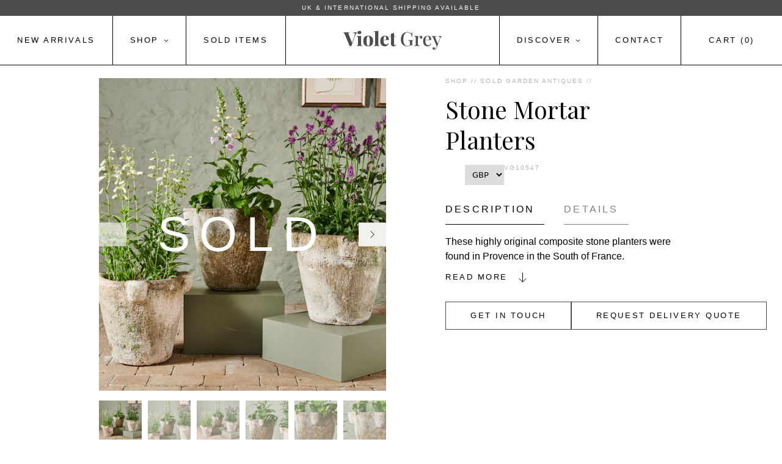

--- FILE ---
content_type: text/html; charset=utf-8
request_url: https://violetgrey.co.uk/products/stone-mortar-planters
body_size: 54414
content:
<!DOCTYPE html>
<html class="js-disabled touch-disabled" lang="en">
  <head>
    <meta name="google-site-verification" content="kCtkEWsWJKrrsL4zmdZHOEBO2AY5EsfZFg3MSaPLoXY" />
    <meta name="google-site-verification" content="7y2i7p8KIHyyZMvENHHy7VHSIdLgkk4NiT_8LDakmq0" />
    <!-- /snippets/head-seo-title.liquid --><title>Stone Mortar Planters | Garden Antiques | Violet Grey</title>


    <meta charset="utf-8" />
    <meta content="width=device-width, initial-scale=1, user-scalable=no, minimal-ui" name="viewport" />

    <link
      crossorigin
      href="https://cdn.shopify.com"
      rel="preconnect" />

    <link
      rel="preload"
      href="//violetgrey.co.uk/cdn/shop/t/21/assets/app.css?v=31474690853887250321719576559"
      as="style" />
    <link
      rel="preload"
      href="//violetgrey.co.uk/cdn/shop/t/21/assets/custom.css?v=59658364199964308031719405832"
      as="style" /><link rel="canonical" href="https://violetgrey.co.uk/products/stone-mortar-planters" /><link
        rel="shortcut icon"
        href="//violetgrey.co.uk/cdn/shop/files/vg-favicon_2_32x32.jpg?v=1653315285"
        type="image/png" /><meta name="description" content="These highly original composite stone planters were found in Provence in the South of France. Designed to resemble mortars that originally used for food preparation they make a stunning display when grouped together. Their worn and attractive would enable them to fit seamlessly into any mature garden." /><!-- /snippets/social-meta-tags.liquid -->
<meta property="og:site_name" content="Violet Grey">
<meta property="og:url" content="https://violetgrey.co.uk/products/stone-mortar-planters">
<meta property="og:title" content="Stone Mortar Planters">
<meta property="og:type" content="product">
<meta property="og:description" content="These highly original composite stone planters were found in Provence in the South of France. Designed to resemble mortars that originally used for food preparation they make a stunning display when grouped together. Their worn and attractive would enable them to fit seamlessly into any mature garden."><meta property="og:price:amount" content="1,200.00">
  <meta property="og:price:currency" content="GBP"><meta property="og:image" content="http://violetgrey.co.uk/cdn/shop/products/VioletGrey_30_06_209445_1024x1024.jpg?v=1651582225"><meta property="og:image" content="http://violetgrey.co.uk/cdn/shop/products/VioletGrey_30_06_209467_1024x1024.jpg?v=1651582225"><meta property="og:image" content="http://violetgrey.co.uk/cdn/shop/products/VioletGrey_30_06_209446_1024x1024.jpg?v=1651582225">
<meta property="og:image:secure_url" content="https://violetgrey.co.uk/cdn/shop/products/VioletGrey_30_06_209445_1024x1024.jpg?v=1651582225"><meta property="og:image:secure_url" content="https://violetgrey.co.uk/cdn/shop/products/VioletGrey_30_06_209467_1024x1024.jpg?v=1651582225"><meta property="og:image:secure_url" content="https://violetgrey.co.uk/cdn/shop/products/VioletGrey_30_06_209446_1024x1024.jpg?v=1651582225">

<meta name="twitter:site" content="@">
<meta name="twitter:card" content="summary_large_image">
<meta name="twitter:title" content="Stone Mortar Planters">
<meta name="twitter:description" content="These highly original composite stone planters were found in Provence in the South of France. Designed to resemble mortars that originally used for food preparation they make a stunning display when grouped together. Their worn and attractive would enable them to fit seamlessly into any mature garden.">


    <link
      rel="stylesheet"
      href="//violetgrey.co.uk/cdn/shop/t/21/assets/app.css?v=31474690853887250321719576559"
      type="text/css" />
    <link
      rel="stylesheet"
      href="//violetgrey.co.uk/cdn/shop/t/21/assets/custom.css?v=59658364199964308031719405832"
      type="text/css" /><!-- Google Tag Manager -->
    <script>
      (function(w, d, s, l, i) {
        w[l] = w[l] || [];
        w[l].push({'gtm.start': new Date().getTime(), event: 'gtm.js'});
        var f = d.getElementsByTagName(s)[0],
          j = d.createElement(s),
          dl = l != 'dataLayer'
            ? '&l=' + l
            : '';
        j.async = true;
        j.src = 'https://www.googletagmanager.com/gtm.js?id=' + i + dl;
        f.parentNode.insertBefore(j, f);
      })(window, document, 'script', 'dataLayer', 'GTM-WFN9XXV');
    </script>
    <!-- End Google Tag Manager -->

    <!-- Google Tag Manager (noscript) -->
    <noscript>
      <iframe
        src="https://www.googletagmanager.com/ns.html?id=GTM-WFN9XXV"
        height="0"
        width="0"
        style="display:none;visibility:hidden"></iframe>
    </noscript>
    <!-- End Google Tag Manager (noscript) -->

    <link
      rel="apple-touch-icon"
      sizes="180x180"
      href="/apple-touch-icon.png">
    <link
      rel="icon"
      type="image/png"
      sizes="32x32"
      href="/favicon-32x32.png">
    <link
      rel="icon"
      type="image/png"
      sizes="16x16"
      href="/favicon-16x16.png">
    <link rel="manifest" href="/site.webmanifest">
    <link
      rel="mask-icon"
      href="/safari-pinned-tab.svg"
      color="#5bbad5">
    <meta name="msapplication-TileColor" content="#f1f0ec">
    <meta name="theme-color" content="#ffffff">

    <script>window.performance && window.performance.mark && window.performance.mark('shopify.content_for_header.start');</script><meta name="google-site-verification" content="kCtkEWsWJKrrsL4zmdZHOEBO2AY5EsfZFg3MSaPLoXY">
<meta id="shopify-digital-wallet" name="shopify-digital-wallet" content="/61555671211/digital_wallets/dialog">
<meta name="shopify-checkout-api-token" content="5b9b1644f8a33a404d3109485dd6c174">
<link rel="alternate" type="application/json+oembed" href="https://violetgrey.co.uk/products/stone-mortar-planters.oembed">
<script async="async" src="/checkouts/internal/preloads.js?locale=en-GB"></script>
<link rel="preconnect" href="https://shop.app" crossorigin="anonymous">
<script async="async" src="https://shop.app/checkouts/internal/preloads.js?locale=en-GB&shop_id=61555671211" crossorigin="anonymous"></script>
<script id="apple-pay-shop-capabilities" type="application/json">{"shopId":61555671211,"countryCode":"GB","currencyCode":"GBP","merchantCapabilities":["supports3DS"],"merchantId":"gid:\/\/shopify\/Shop\/61555671211","merchantName":"Violet Grey","requiredBillingContactFields":["postalAddress","email","phone"],"requiredShippingContactFields":["postalAddress","email","phone"],"shippingType":"shipping","supportedNetworks":["visa","maestro","masterCard","amex","discover","elo"],"total":{"type":"pending","label":"Violet Grey","amount":"1.00"},"shopifyPaymentsEnabled":true,"supportsSubscriptions":true}</script>
<script id="shopify-features" type="application/json">{"accessToken":"5b9b1644f8a33a404d3109485dd6c174","betas":["rich-media-storefront-analytics"],"domain":"violetgrey.co.uk","predictiveSearch":true,"shopId":61555671211,"locale":"en"}</script>
<script>var Shopify = Shopify || {};
Shopify.shop = "violetgrey-antiques.myshopify.com";
Shopify.locale = "en";
Shopify.currency = {"active":"GBP","rate":"1.0"};
Shopify.country = "GB";
Shopify.theme = {"name":"Violet Grey - Production","id":137367978155,"schema_name":"Shopify Starter Theme","schema_version":"0.1.0","theme_store_id":887,"role":"main"};
Shopify.theme.handle = "null";
Shopify.theme.style = {"id":null,"handle":null};
Shopify.cdnHost = "violetgrey.co.uk/cdn";
Shopify.routes = Shopify.routes || {};
Shopify.routes.root = "/";</script>
<script type="module">!function(o){(o.Shopify=o.Shopify||{}).modules=!0}(window);</script>
<script>!function(o){function n(){var o=[];function n(){o.push(Array.prototype.slice.apply(arguments))}return n.q=o,n}var t=o.Shopify=o.Shopify||{};t.loadFeatures=n(),t.autoloadFeatures=n()}(window);</script>
<script>
  window.ShopifyPay = window.ShopifyPay || {};
  window.ShopifyPay.apiHost = "shop.app\/pay";
  window.ShopifyPay.redirectState = null;
</script>
<script id="shop-js-analytics" type="application/json">{"pageType":"product"}</script>
<script defer="defer" async type="module" src="//violetgrey.co.uk/cdn/shopifycloud/shop-js/modules/v2/client.init-shop-cart-sync_BN7fPSNr.en.esm.js"></script>
<script defer="defer" async type="module" src="//violetgrey.co.uk/cdn/shopifycloud/shop-js/modules/v2/chunk.common_Cbph3Kss.esm.js"></script>
<script defer="defer" async type="module" src="//violetgrey.co.uk/cdn/shopifycloud/shop-js/modules/v2/chunk.modal_DKumMAJ1.esm.js"></script>
<script type="module">
  await import("//violetgrey.co.uk/cdn/shopifycloud/shop-js/modules/v2/client.init-shop-cart-sync_BN7fPSNr.en.esm.js");
await import("//violetgrey.co.uk/cdn/shopifycloud/shop-js/modules/v2/chunk.common_Cbph3Kss.esm.js");
await import("//violetgrey.co.uk/cdn/shopifycloud/shop-js/modules/v2/chunk.modal_DKumMAJ1.esm.js");

  window.Shopify.SignInWithShop?.initShopCartSync?.({"fedCMEnabled":true,"windoidEnabled":true});

</script>
<script>
  window.Shopify = window.Shopify || {};
  if (!window.Shopify.featureAssets) window.Shopify.featureAssets = {};
  window.Shopify.featureAssets['shop-js'] = {"shop-cart-sync":["modules/v2/client.shop-cart-sync_CJVUk8Jm.en.esm.js","modules/v2/chunk.common_Cbph3Kss.esm.js","modules/v2/chunk.modal_DKumMAJ1.esm.js"],"init-fed-cm":["modules/v2/client.init-fed-cm_7Fvt41F4.en.esm.js","modules/v2/chunk.common_Cbph3Kss.esm.js","modules/v2/chunk.modal_DKumMAJ1.esm.js"],"init-shop-email-lookup-coordinator":["modules/v2/client.init-shop-email-lookup-coordinator_Cc088_bR.en.esm.js","modules/v2/chunk.common_Cbph3Kss.esm.js","modules/v2/chunk.modal_DKumMAJ1.esm.js"],"init-windoid":["modules/v2/client.init-windoid_hPopwJRj.en.esm.js","modules/v2/chunk.common_Cbph3Kss.esm.js","modules/v2/chunk.modal_DKumMAJ1.esm.js"],"shop-button":["modules/v2/client.shop-button_B0jaPSNF.en.esm.js","modules/v2/chunk.common_Cbph3Kss.esm.js","modules/v2/chunk.modal_DKumMAJ1.esm.js"],"shop-cash-offers":["modules/v2/client.shop-cash-offers_DPIskqss.en.esm.js","modules/v2/chunk.common_Cbph3Kss.esm.js","modules/v2/chunk.modal_DKumMAJ1.esm.js"],"shop-toast-manager":["modules/v2/client.shop-toast-manager_CK7RT69O.en.esm.js","modules/v2/chunk.common_Cbph3Kss.esm.js","modules/v2/chunk.modal_DKumMAJ1.esm.js"],"init-shop-cart-sync":["modules/v2/client.init-shop-cart-sync_BN7fPSNr.en.esm.js","modules/v2/chunk.common_Cbph3Kss.esm.js","modules/v2/chunk.modal_DKumMAJ1.esm.js"],"init-customer-accounts-sign-up":["modules/v2/client.init-customer-accounts-sign-up_CfPf4CXf.en.esm.js","modules/v2/client.shop-login-button_DeIztwXF.en.esm.js","modules/v2/chunk.common_Cbph3Kss.esm.js","modules/v2/chunk.modal_DKumMAJ1.esm.js"],"pay-button":["modules/v2/client.pay-button_CgIwFSYN.en.esm.js","modules/v2/chunk.common_Cbph3Kss.esm.js","modules/v2/chunk.modal_DKumMAJ1.esm.js"],"init-customer-accounts":["modules/v2/client.init-customer-accounts_DQ3x16JI.en.esm.js","modules/v2/client.shop-login-button_DeIztwXF.en.esm.js","modules/v2/chunk.common_Cbph3Kss.esm.js","modules/v2/chunk.modal_DKumMAJ1.esm.js"],"avatar":["modules/v2/client.avatar_BTnouDA3.en.esm.js"],"init-shop-for-new-customer-accounts":["modules/v2/client.init-shop-for-new-customer-accounts_CsZy_esa.en.esm.js","modules/v2/client.shop-login-button_DeIztwXF.en.esm.js","modules/v2/chunk.common_Cbph3Kss.esm.js","modules/v2/chunk.modal_DKumMAJ1.esm.js"],"shop-follow-button":["modules/v2/client.shop-follow-button_BRMJjgGd.en.esm.js","modules/v2/chunk.common_Cbph3Kss.esm.js","modules/v2/chunk.modal_DKumMAJ1.esm.js"],"checkout-modal":["modules/v2/client.checkout-modal_B9Drz_yf.en.esm.js","modules/v2/chunk.common_Cbph3Kss.esm.js","modules/v2/chunk.modal_DKumMAJ1.esm.js"],"shop-login-button":["modules/v2/client.shop-login-button_DeIztwXF.en.esm.js","modules/v2/chunk.common_Cbph3Kss.esm.js","modules/v2/chunk.modal_DKumMAJ1.esm.js"],"lead-capture":["modules/v2/client.lead-capture_DXYzFM3R.en.esm.js","modules/v2/chunk.common_Cbph3Kss.esm.js","modules/v2/chunk.modal_DKumMAJ1.esm.js"],"shop-login":["modules/v2/client.shop-login_CA5pJqmO.en.esm.js","modules/v2/chunk.common_Cbph3Kss.esm.js","modules/v2/chunk.modal_DKumMAJ1.esm.js"],"payment-terms":["modules/v2/client.payment-terms_BxzfvcZJ.en.esm.js","modules/v2/chunk.common_Cbph3Kss.esm.js","modules/v2/chunk.modal_DKumMAJ1.esm.js"]};
</script>
<script>(function() {
  var isLoaded = false;
  function asyncLoad() {
    if (isLoaded) return;
    isLoaded = true;
    var urls = ["https:\/\/storage.nfcube.com\/instafeed-c70472aa03815e7a463bd85e8fd36db6.js?shop=violetgrey-antiques.myshopify.com"];
    for (var i = 0; i < urls.length; i++) {
      var s = document.createElement('script');
      s.type = 'text/javascript';
      s.async = true;
      s.src = urls[i];
      var x = document.getElementsByTagName('script')[0];
      x.parentNode.insertBefore(s, x);
    }
  };
  if(window.attachEvent) {
    window.attachEvent('onload', asyncLoad);
  } else {
    window.addEventListener('load', asyncLoad, false);
  }
})();</script>
<script id="__st">var __st={"a":61555671211,"offset":0,"reqid":"9977f9b9-8909-4485-bb4e-4a901f1c1296-1770139733","pageurl":"violetgrey.co.uk\/products\/stone-mortar-planters","u":"63900363462e","p":"product","rtyp":"product","rid":7314649579691};</script>
<script>window.ShopifyPaypalV4VisibilityTracking = true;</script>
<script id="captcha-bootstrap">!function(){'use strict';const t='contact',e='account',n='new_comment',o=[[t,t],['blogs',n],['comments',n],[t,'customer']],c=[[e,'customer_login'],[e,'guest_login'],[e,'recover_customer_password'],[e,'create_customer']],r=t=>t.map((([t,e])=>`form[action*='/${t}']:not([data-nocaptcha='true']) input[name='form_type'][value='${e}']`)).join(','),a=t=>()=>t?[...document.querySelectorAll(t)].map((t=>t.form)):[];function s(){const t=[...o],e=r(t);return a(e)}const i='password',u='form_key',d=['recaptcha-v3-token','g-recaptcha-response','h-captcha-response',i],f=()=>{try{return window.sessionStorage}catch{return}},m='__shopify_v',_=t=>t.elements[u];function p(t,e,n=!1){try{const o=window.sessionStorage,c=JSON.parse(o.getItem(e)),{data:r}=function(t){const{data:e,action:n}=t;return t[m]||n?{data:e,action:n}:{data:t,action:n}}(c);for(const[e,n]of Object.entries(r))t.elements[e]&&(t.elements[e].value=n);n&&o.removeItem(e)}catch(o){console.error('form repopulation failed',{error:o})}}const l='form_type',E='cptcha';function T(t){t.dataset[E]=!0}const w=window,h=w.document,L='Shopify',v='ce_forms',y='captcha';let A=!1;((t,e)=>{const n=(g='f06e6c50-85a8-45c8-87d0-21a2b65856fe',I='https://cdn.shopify.com/shopifycloud/storefront-forms-hcaptcha/ce_storefront_forms_captcha_hcaptcha.v1.5.2.iife.js',D={infoText:'Protected by hCaptcha',privacyText:'Privacy',termsText:'Terms'},(t,e,n)=>{const o=w[L][v],c=o.bindForm;if(c)return c(t,g,e,D).then(n);var r;o.q.push([[t,g,e,D],n]),r=I,A||(h.body.append(Object.assign(h.createElement('script'),{id:'captcha-provider',async:!0,src:r})),A=!0)});var g,I,D;w[L]=w[L]||{},w[L][v]=w[L][v]||{},w[L][v].q=[],w[L][y]=w[L][y]||{},w[L][y].protect=function(t,e){n(t,void 0,e),T(t)},Object.freeze(w[L][y]),function(t,e,n,w,h,L){const[v,y,A,g]=function(t,e,n){const i=e?o:[],u=t?c:[],d=[...i,...u],f=r(d),m=r(i),_=r(d.filter((([t,e])=>n.includes(e))));return[a(f),a(m),a(_),s()]}(w,h,L),I=t=>{const e=t.target;return e instanceof HTMLFormElement?e:e&&e.form},D=t=>v().includes(t);t.addEventListener('submit',(t=>{const e=I(t);if(!e)return;const n=D(e)&&!e.dataset.hcaptchaBound&&!e.dataset.recaptchaBound,o=_(e),c=g().includes(e)&&(!o||!o.value);(n||c)&&t.preventDefault(),c&&!n&&(function(t){try{if(!f())return;!function(t){const e=f();if(!e)return;const n=_(t);if(!n)return;const o=n.value;o&&e.removeItem(o)}(t);const e=Array.from(Array(32),(()=>Math.random().toString(36)[2])).join('');!function(t,e){_(t)||t.append(Object.assign(document.createElement('input'),{type:'hidden',name:u})),t.elements[u].value=e}(t,e),function(t,e){const n=f();if(!n)return;const o=[...t.querySelectorAll(`input[type='${i}']`)].map((({name:t})=>t)),c=[...d,...o],r={};for(const[a,s]of new FormData(t).entries())c.includes(a)||(r[a]=s);n.setItem(e,JSON.stringify({[m]:1,action:t.action,data:r}))}(t,e)}catch(e){console.error('failed to persist form',e)}}(e),e.submit())}));const S=(t,e)=>{t&&!t.dataset[E]&&(n(t,e.some((e=>e===t))),T(t))};for(const o of['focusin','change'])t.addEventListener(o,(t=>{const e=I(t);D(e)&&S(e,y())}));const B=e.get('form_key'),M=e.get(l),P=B&&M;t.addEventListener('DOMContentLoaded',(()=>{const t=y();if(P)for(const e of t)e.elements[l].value===M&&p(e,B);[...new Set([...A(),...v().filter((t=>'true'===t.dataset.shopifyCaptcha))])].forEach((e=>S(e,t)))}))}(h,new URLSearchParams(w.location.search),n,t,e,['guest_login'])})(!0,!0)}();</script>
<script integrity="sha256-4kQ18oKyAcykRKYeNunJcIwy7WH5gtpwJnB7kiuLZ1E=" data-source-attribution="shopify.loadfeatures" defer="defer" src="//violetgrey.co.uk/cdn/shopifycloud/storefront/assets/storefront/load_feature-a0a9edcb.js" crossorigin="anonymous"></script>
<script crossorigin="anonymous" defer="defer" src="//violetgrey.co.uk/cdn/shopifycloud/storefront/assets/shopify_pay/storefront-65b4c6d7.js?v=20250812"></script>
<script data-source-attribution="shopify.dynamic_checkout.dynamic.init">var Shopify=Shopify||{};Shopify.PaymentButton=Shopify.PaymentButton||{isStorefrontPortableWallets:!0,init:function(){window.Shopify.PaymentButton.init=function(){};var t=document.createElement("script");t.src="https://violetgrey.co.uk/cdn/shopifycloud/portable-wallets/latest/portable-wallets.en.js",t.type="module",document.head.appendChild(t)}};
</script>
<script data-source-attribution="shopify.dynamic_checkout.buyer_consent">
  function portableWalletsHideBuyerConsent(e){var t=document.getElementById("shopify-buyer-consent"),n=document.getElementById("shopify-subscription-policy-button");t&&n&&(t.classList.add("hidden"),t.setAttribute("aria-hidden","true"),n.removeEventListener("click",e))}function portableWalletsShowBuyerConsent(e){var t=document.getElementById("shopify-buyer-consent"),n=document.getElementById("shopify-subscription-policy-button");t&&n&&(t.classList.remove("hidden"),t.removeAttribute("aria-hidden"),n.addEventListener("click",e))}window.Shopify?.PaymentButton&&(window.Shopify.PaymentButton.hideBuyerConsent=portableWalletsHideBuyerConsent,window.Shopify.PaymentButton.showBuyerConsent=portableWalletsShowBuyerConsent);
</script>
<script data-source-attribution="shopify.dynamic_checkout.cart.bootstrap">document.addEventListener("DOMContentLoaded",(function(){function t(){return document.querySelector("shopify-accelerated-checkout-cart, shopify-accelerated-checkout")}if(t())Shopify.PaymentButton.init();else{new MutationObserver((function(e,n){t()&&(Shopify.PaymentButton.init(),n.disconnect())})).observe(document.body,{childList:!0,subtree:!0})}}));
</script>
<link id="shopify-accelerated-checkout-styles" rel="stylesheet" media="screen" href="https://violetgrey.co.uk/cdn/shopifycloud/portable-wallets/latest/accelerated-checkout-backwards-compat.css" crossorigin="anonymous">
<style id="shopify-accelerated-checkout-cart">
        #shopify-buyer-consent {
  margin-top: 1em;
  display: inline-block;
  width: 100%;
}

#shopify-buyer-consent.hidden {
  display: none;
}

#shopify-subscription-policy-button {
  background: none;
  border: none;
  padding: 0;
  text-decoration: underline;
  font-size: inherit;
  cursor: pointer;
}

#shopify-subscription-policy-button::before {
  box-shadow: none;
}

      </style>

<script>window.performance && window.performance.mark && window.performance.mark('shopify.content_for_header.end');</script>

    <script>
    
    
    
    
    var gsf_conversion_data = {page_type : 'product', event : 'view_item', data : {product_data : [{variant_id : 41745634295979, product_id : 7314649579691, name : "Stone Mortar Planters", price : "1200.00", currency : "GBP", sku : "VG10547", brand : "Violet Grey", variant : "Default Title", category : ""}], total_price : "1200.00", shop_currency : "GBP"}};
    
</script>
  <!-- BEGIN app block: shopify://apps/seowill-redirects/blocks/brokenlink-404/cc7b1996-e567-42d0-8862-356092041863 -->
<script type="text/javascript">
    !function(t){var e={};function r(n){if(e[n])return e[n].exports;var o=e[n]={i:n,l:!1,exports:{}};return t[n].call(o.exports,o,o.exports,r),o.l=!0,o.exports}r.m=t,r.c=e,r.d=function(t,e,n){r.o(t,e)||Object.defineProperty(t,e,{enumerable:!0,get:n})},r.r=function(t){"undefined"!==typeof Symbol&&Symbol.toStringTag&&Object.defineProperty(t,Symbol.toStringTag,{value:"Module"}),Object.defineProperty(t,"__esModule",{value:!0})},r.t=function(t,e){if(1&e&&(t=r(t)),8&e)return t;if(4&e&&"object"===typeof t&&t&&t.__esModule)return t;var n=Object.create(null);if(r.r(n),Object.defineProperty(n,"default",{enumerable:!0,value:t}),2&e&&"string"!=typeof t)for(var o in t)r.d(n,o,function(e){return t[e]}.bind(null,o));return n},r.n=function(t){var e=t&&t.__esModule?function(){return t.default}:function(){return t};return r.d(e,"a",e),e},r.o=function(t,e){return Object.prototype.hasOwnProperty.call(t,e)},r.p="",r(r.s=11)}([function(t,e,r){"use strict";var n=r(2),o=Object.prototype.toString;function i(t){return"[object Array]"===o.call(t)}function a(t){return"undefined"===typeof t}function u(t){return null!==t&&"object"===typeof t}function s(t){return"[object Function]"===o.call(t)}function c(t,e){if(null!==t&&"undefined"!==typeof t)if("object"!==typeof t&&(t=[t]),i(t))for(var r=0,n=t.length;r<n;r++)e.call(null,t[r],r,t);else for(var o in t)Object.prototype.hasOwnProperty.call(t,o)&&e.call(null,t[o],o,t)}t.exports={isArray:i,isArrayBuffer:function(t){return"[object ArrayBuffer]"===o.call(t)},isBuffer:function(t){return null!==t&&!a(t)&&null!==t.constructor&&!a(t.constructor)&&"function"===typeof t.constructor.isBuffer&&t.constructor.isBuffer(t)},isFormData:function(t){return"undefined"!==typeof FormData&&t instanceof FormData},isArrayBufferView:function(t){return"undefined"!==typeof ArrayBuffer&&ArrayBuffer.isView?ArrayBuffer.isView(t):t&&t.buffer&&t.buffer instanceof ArrayBuffer},isString:function(t){return"string"===typeof t},isNumber:function(t){return"number"===typeof t},isObject:u,isUndefined:a,isDate:function(t){return"[object Date]"===o.call(t)},isFile:function(t){return"[object File]"===o.call(t)},isBlob:function(t){return"[object Blob]"===o.call(t)},isFunction:s,isStream:function(t){return u(t)&&s(t.pipe)},isURLSearchParams:function(t){return"undefined"!==typeof URLSearchParams&&t instanceof URLSearchParams},isStandardBrowserEnv:function(){return("undefined"===typeof navigator||"ReactNative"!==navigator.product&&"NativeScript"!==navigator.product&&"NS"!==navigator.product)&&("undefined"!==typeof window&&"undefined"!==typeof document)},forEach:c,merge:function t(){var e={};function r(r,n){"object"===typeof e[n]&&"object"===typeof r?e[n]=t(e[n],r):e[n]=r}for(var n=0,o=arguments.length;n<o;n++)c(arguments[n],r);return e},deepMerge:function t(){var e={};function r(r,n){"object"===typeof e[n]&&"object"===typeof r?e[n]=t(e[n],r):e[n]="object"===typeof r?t({},r):r}for(var n=0,o=arguments.length;n<o;n++)c(arguments[n],r);return e},extend:function(t,e,r){return c(e,(function(e,o){t[o]=r&&"function"===typeof e?n(e,r):e})),t},trim:function(t){return t.replace(/^\s*/,"").replace(/\s*$/,"")}}},function(t,e,r){t.exports=r(12)},function(t,e,r){"use strict";t.exports=function(t,e){return function(){for(var r=new Array(arguments.length),n=0;n<r.length;n++)r[n]=arguments[n];return t.apply(e,r)}}},function(t,e,r){"use strict";var n=r(0);function o(t){return encodeURIComponent(t).replace(/%40/gi,"@").replace(/%3A/gi,":").replace(/%24/g,"$").replace(/%2C/gi,",").replace(/%20/g,"+").replace(/%5B/gi,"[").replace(/%5D/gi,"]")}t.exports=function(t,e,r){if(!e)return t;var i;if(r)i=r(e);else if(n.isURLSearchParams(e))i=e.toString();else{var a=[];n.forEach(e,(function(t,e){null!==t&&"undefined"!==typeof t&&(n.isArray(t)?e+="[]":t=[t],n.forEach(t,(function(t){n.isDate(t)?t=t.toISOString():n.isObject(t)&&(t=JSON.stringify(t)),a.push(o(e)+"="+o(t))})))})),i=a.join("&")}if(i){var u=t.indexOf("#");-1!==u&&(t=t.slice(0,u)),t+=(-1===t.indexOf("?")?"?":"&")+i}return t}},function(t,e,r){"use strict";t.exports=function(t){return!(!t||!t.__CANCEL__)}},function(t,e,r){"use strict";(function(e){var n=r(0),o=r(19),i={"Content-Type":"application/x-www-form-urlencoded"};function a(t,e){!n.isUndefined(t)&&n.isUndefined(t["Content-Type"])&&(t["Content-Type"]=e)}var u={adapter:function(){var t;return("undefined"!==typeof XMLHttpRequest||"undefined"!==typeof e&&"[object process]"===Object.prototype.toString.call(e))&&(t=r(6)),t}(),transformRequest:[function(t,e){return o(e,"Accept"),o(e,"Content-Type"),n.isFormData(t)||n.isArrayBuffer(t)||n.isBuffer(t)||n.isStream(t)||n.isFile(t)||n.isBlob(t)?t:n.isArrayBufferView(t)?t.buffer:n.isURLSearchParams(t)?(a(e,"application/x-www-form-urlencoded;charset=utf-8"),t.toString()):n.isObject(t)?(a(e,"application/json;charset=utf-8"),JSON.stringify(t)):t}],transformResponse:[function(t){if("string"===typeof t)try{t=JSON.parse(t)}catch(e){}return t}],timeout:0,xsrfCookieName:"XSRF-TOKEN",xsrfHeaderName:"X-XSRF-TOKEN",maxContentLength:-1,validateStatus:function(t){return t>=200&&t<300},headers:{common:{Accept:"application/json, text/plain, */*"}}};n.forEach(["delete","get","head"],(function(t){u.headers[t]={}})),n.forEach(["post","put","patch"],(function(t){u.headers[t]=n.merge(i)})),t.exports=u}).call(this,r(18))},function(t,e,r){"use strict";var n=r(0),o=r(20),i=r(3),a=r(22),u=r(25),s=r(26),c=r(7);t.exports=function(t){return new Promise((function(e,f){var l=t.data,p=t.headers;n.isFormData(l)&&delete p["Content-Type"];var h=new XMLHttpRequest;if(t.auth){var d=t.auth.username||"",m=t.auth.password||"";p.Authorization="Basic "+btoa(d+":"+m)}var y=a(t.baseURL,t.url);if(h.open(t.method.toUpperCase(),i(y,t.params,t.paramsSerializer),!0),h.timeout=t.timeout,h.onreadystatechange=function(){if(h&&4===h.readyState&&(0!==h.status||h.responseURL&&0===h.responseURL.indexOf("file:"))){var r="getAllResponseHeaders"in h?u(h.getAllResponseHeaders()):null,n={data:t.responseType&&"text"!==t.responseType?h.response:h.responseText,status:h.status,statusText:h.statusText,headers:r,config:t,request:h};o(e,f,n),h=null}},h.onabort=function(){h&&(f(c("Request aborted",t,"ECONNABORTED",h)),h=null)},h.onerror=function(){f(c("Network Error",t,null,h)),h=null},h.ontimeout=function(){var e="timeout of "+t.timeout+"ms exceeded";t.timeoutErrorMessage&&(e=t.timeoutErrorMessage),f(c(e,t,"ECONNABORTED",h)),h=null},n.isStandardBrowserEnv()){var v=r(27),g=(t.withCredentials||s(y))&&t.xsrfCookieName?v.read(t.xsrfCookieName):void 0;g&&(p[t.xsrfHeaderName]=g)}if("setRequestHeader"in h&&n.forEach(p,(function(t,e){"undefined"===typeof l&&"content-type"===e.toLowerCase()?delete p[e]:h.setRequestHeader(e,t)})),n.isUndefined(t.withCredentials)||(h.withCredentials=!!t.withCredentials),t.responseType)try{h.responseType=t.responseType}catch(w){if("json"!==t.responseType)throw w}"function"===typeof t.onDownloadProgress&&h.addEventListener("progress",t.onDownloadProgress),"function"===typeof t.onUploadProgress&&h.upload&&h.upload.addEventListener("progress",t.onUploadProgress),t.cancelToken&&t.cancelToken.promise.then((function(t){h&&(h.abort(),f(t),h=null)})),void 0===l&&(l=null),h.send(l)}))}},function(t,e,r){"use strict";var n=r(21);t.exports=function(t,e,r,o,i){var a=new Error(t);return n(a,e,r,o,i)}},function(t,e,r){"use strict";var n=r(0);t.exports=function(t,e){e=e||{};var r={},o=["url","method","params","data"],i=["headers","auth","proxy"],a=["baseURL","url","transformRequest","transformResponse","paramsSerializer","timeout","withCredentials","adapter","responseType","xsrfCookieName","xsrfHeaderName","onUploadProgress","onDownloadProgress","maxContentLength","validateStatus","maxRedirects","httpAgent","httpsAgent","cancelToken","socketPath"];n.forEach(o,(function(t){"undefined"!==typeof e[t]&&(r[t]=e[t])})),n.forEach(i,(function(o){n.isObject(e[o])?r[o]=n.deepMerge(t[o],e[o]):"undefined"!==typeof e[o]?r[o]=e[o]:n.isObject(t[o])?r[o]=n.deepMerge(t[o]):"undefined"!==typeof t[o]&&(r[o]=t[o])})),n.forEach(a,(function(n){"undefined"!==typeof e[n]?r[n]=e[n]:"undefined"!==typeof t[n]&&(r[n]=t[n])}));var u=o.concat(i).concat(a),s=Object.keys(e).filter((function(t){return-1===u.indexOf(t)}));return n.forEach(s,(function(n){"undefined"!==typeof e[n]?r[n]=e[n]:"undefined"!==typeof t[n]&&(r[n]=t[n])})),r}},function(t,e,r){"use strict";function n(t){this.message=t}n.prototype.toString=function(){return"Cancel"+(this.message?": "+this.message:"")},n.prototype.__CANCEL__=!0,t.exports=n},function(t,e,r){t.exports=r(13)},function(t,e,r){t.exports=r(30)},function(t,e,r){var n=function(t){"use strict";var e=Object.prototype,r=e.hasOwnProperty,n="function"===typeof Symbol?Symbol:{},o=n.iterator||"@@iterator",i=n.asyncIterator||"@@asyncIterator",a=n.toStringTag||"@@toStringTag";function u(t,e,r){return Object.defineProperty(t,e,{value:r,enumerable:!0,configurable:!0,writable:!0}),t[e]}try{u({},"")}catch(S){u=function(t,e,r){return t[e]=r}}function s(t,e,r,n){var o=e&&e.prototype instanceof l?e:l,i=Object.create(o.prototype),a=new L(n||[]);return i._invoke=function(t,e,r){var n="suspendedStart";return function(o,i){if("executing"===n)throw new Error("Generator is already running");if("completed"===n){if("throw"===o)throw i;return j()}for(r.method=o,r.arg=i;;){var a=r.delegate;if(a){var u=x(a,r);if(u){if(u===f)continue;return u}}if("next"===r.method)r.sent=r._sent=r.arg;else if("throw"===r.method){if("suspendedStart"===n)throw n="completed",r.arg;r.dispatchException(r.arg)}else"return"===r.method&&r.abrupt("return",r.arg);n="executing";var s=c(t,e,r);if("normal"===s.type){if(n=r.done?"completed":"suspendedYield",s.arg===f)continue;return{value:s.arg,done:r.done}}"throw"===s.type&&(n="completed",r.method="throw",r.arg=s.arg)}}}(t,r,a),i}function c(t,e,r){try{return{type:"normal",arg:t.call(e,r)}}catch(S){return{type:"throw",arg:S}}}t.wrap=s;var f={};function l(){}function p(){}function h(){}var d={};d[o]=function(){return this};var m=Object.getPrototypeOf,y=m&&m(m(T([])));y&&y!==e&&r.call(y,o)&&(d=y);var v=h.prototype=l.prototype=Object.create(d);function g(t){["next","throw","return"].forEach((function(e){u(t,e,(function(t){return this._invoke(e,t)}))}))}function w(t,e){var n;this._invoke=function(o,i){function a(){return new e((function(n,a){!function n(o,i,a,u){var s=c(t[o],t,i);if("throw"!==s.type){var f=s.arg,l=f.value;return l&&"object"===typeof l&&r.call(l,"__await")?e.resolve(l.__await).then((function(t){n("next",t,a,u)}),(function(t){n("throw",t,a,u)})):e.resolve(l).then((function(t){f.value=t,a(f)}),(function(t){return n("throw",t,a,u)}))}u(s.arg)}(o,i,n,a)}))}return n=n?n.then(a,a):a()}}function x(t,e){var r=t.iterator[e.method];if(void 0===r){if(e.delegate=null,"throw"===e.method){if(t.iterator.return&&(e.method="return",e.arg=void 0,x(t,e),"throw"===e.method))return f;e.method="throw",e.arg=new TypeError("The iterator does not provide a 'throw' method")}return f}var n=c(r,t.iterator,e.arg);if("throw"===n.type)return e.method="throw",e.arg=n.arg,e.delegate=null,f;var o=n.arg;return o?o.done?(e[t.resultName]=o.value,e.next=t.nextLoc,"return"!==e.method&&(e.method="next",e.arg=void 0),e.delegate=null,f):o:(e.method="throw",e.arg=new TypeError("iterator result is not an object"),e.delegate=null,f)}function b(t){var e={tryLoc:t[0]};1 in t&&(e.catchLoc=t[1]),2 in t&&(e.finallyLoc=t[2],e.afterLoc=t[3]),this.tryEntries.push(e)}function E(t){var e=t.completion||{};e.type="normal",delete e.arg,t.completion=e}function L(t){this.tryEntries=[{tryLoc:"root"}],t.forEach(b,this),this.reset(!0)}function T(t){if(t){var e=t[o];if(e)return e.call(t);if("function"===typeof t.next)return t;if(!isNaN(t.length)){var n=-1,i=function e(){for(;++n<t.length;)if(r.call(t,n))return e.value=t[n],e.done=!1,e;return e.value=void 0,e.done=!0,e};return i.next=i}}return{next:j}}function j(){return{value:void 0,done:!0}}return p.prototype=v.constructor=h,h.constructor=p,p.displayName=u(h,a,"GeneratorFunction"),t.isGeneratorFunction=function(t){var e="function"===typeof t&&t.constructor;return!!e&&(e===p||"GeneratorFunction"===(e.displayName||e.name))},t.mark=function(t){return Object.setPrototypeOf?Object.setPrototypeOf(t,h):(t.__proto__=h,u(t,a,"GeneratorFunction")),t.prototype=Object.create(v),t},t.awrap=function(t){return{__await:t}},g(w.prototype),w.prototype[i]=function(){return this},t.AsyncIterator=w,t.async=function(e,r,n,o,i){void 0===i&&(i=Promise);var a=new w(s(e,r,n,o),i);return t.isGeneratorFunction(r)?a:a.next().then((function(t){return t.done?t.value:a.next()}))},g(v),u(v,a,"Generator"),v[o]=function(){return this},v.toString=function(){return"[object Generator]"},t.keys=function(t){var e=[];for(var r in t)e.push(r);return e.reverse(),function r(){for(;e.length;){var n=e.pop();if(n in t)return r.value=n,r.done=!1,r}return r.done=!0,r}},t.values=T,L.prototype={constructor:L,reset:function(t){if(this.prev=0,this.next=0,this.sent=this._sent=void 0,this.done=!1,this.delegate=null,this.method="next",this.arg=void 0,this.tryEntries.forEach(E),!t)for(var e in this)"t"===e.charAt(0)&&r.call(this,e)&&!isNaN(+e.slice(1))&&(this[e]=void 0)},stop:function(){this.done=!0;var t=this.tryEntries[0].completion;if("throw"===t.type)throw t.arg;return this.rval},dispatchException:function(t){if(this.done)throw t;var e=this;function n(r,n){return a.type="throw",a.arg=t,e.next=r,n&&(e.method="next",e.arg=void 0),!!n}for(var o=this.tryEntries.length-1;o>=0;--o){var i=this.tryEntries[o],a=i.completion;if("root"===i.tryLoc)return n("end");if(i.tryLoc<=this.prev){var u=r.call(i,"catchLoc"),s=r.call(i,"finallyLoc");if(u&&s){if(this.prev<i.catchLoc)return n(i.catchLoc,!0);if(this.prev<i.finallyLoc)return n(i.finallyLoc)}else if(u){if(this.prev<i.catchLoc)return n(i.catchLoc,!0)}else{if(!s)throw new Error("try statement without catch or finally");if(this.prev<i.finallyLoc)return n(i.finallyLoc)}}}},abrupt:function(t,e){for(var n=this.tryEntries.length-1;n>=0;--n){var o=this.tryEntries[n];if(o.tryLoc<=this.prev&&r.call(o,"finallyLoc")&&this.prev<o.finallyLoc){var i=o;break}}i&&("break"===t||"continue"===t)&&i.tryLoc<=e&&e<=i.finallyLoc&&(i=null);var a=i?i.completion:{};return a.type=t,a.arg=e,i?(this.method="next",this.next=i.finallyLoc,f):this.complete(a)},complete:function(t,e){if("throw"===t.type)throw t.arg;return"break"===t.type||"continue"===t.type?this.next=t.arg:"return"===t.type?(this.rval=this.arg=t.arg,this.method="return",this.next="end"):"normal"===t.type&&e&&(this.next=e),f},finish:function(t){for(var e=this.tryEntries.length-1;e>=0;--e){var r=this.tryEntries[e];if(r.finallyLoc===t)return this.complete(r.completion,r.afterLoc),E(r),f}},catch:function(t){for(var e=this.tryEntries.length-1;e>=0;--e){var r=this.tryEntries[e];if(r.tryLoc===t){var n=r.completion;if("throw"===n.type){var o=n.arg;E(r)}return o}}throw new Error("illegal catch attempt")},delegateYield:function(t,e,r){return this.delegate={iterator:T(t),resultName:e,nextLoc:r},"next"===this.method&&(this.arg=void 0),f}},t}(t.exports);try{regeneratorRuntime=n}catch(o){Function("r","regeneratorRuntime = r")(n)}},function(t,e,r){"use strict";var n=r(0),o=r(2),i=r(14),a=r(8);function u(t){var e=new i(t),r=o(i.prototype.request,e);return n.extend(r,i.prototype,e),n.extend(r,e),r}var s=u(r(5));s.Axios=i,s.create=function(t){return u(a(s.defaults,t))},s.Cancel=r(9),s.CancelToken=r(28),s.isCancel=r(4),s.all=function(t){return Promise.all(t)},s.spread=r(29),t.exports=s,t.exports.default=s},function(t,e,r){"use strict";var n=r(0),o=r(3),i=r(15),a=r(16),u=r(8);function s(t){this.defaults=t,this.interceptors={request:new i,response:new i}}s.prototype.request=function(t){"string"===typeof t?(t=arguments[1]||{}).url=arguments[0]:t=t||{},(t=u(this.defaults,t)).method?t.method=t.method.toLowerCase():this.defaults.method?t.method=this.defaults.method.toLowerCase():t.method="get";var e=[a,void 0],r=Promise.resolve(t);for(this.interceptors.request.forEach((function(t){e.unshift(t.fulfilled,t.rejected)})),this.interceptors.response.forEach((function(t){e.push(t.fulfilled,t.rejected)}));e.length;)r=r.then(e.shift(),e.shift());return r},s.prototype.getUri=function(t){return t=u(this.defaults,t),o(t.url,t.params,t.paramsSerializer).replace(/^\?/,"")},n.forEach(["delete","get","head","options"],(function(t){s.prototype[t]=function(e,r){return this.request(n.merge(r||{},{method:t,url:e}))}})),n.forEach(["post","put","patch"],(function(t){s.prototype[t]=function(e,r,o){return this.request(n.merge(o||{},{method:t,url:e,data:r}))}})),t.exports=s},function(t,e,r){"use strict";var n=r(0);function o(){this.handlers=[]}o.prototype.use=function(t,e){return this.handlers.push({fulfilled:t,rejected:e}),this.handlers.length-1},o.prototype.eject=function(t){this.handlers[t]&&(this.handlers[t]=null)},o.prototype.forEach=function(t){n.forEach(this.handlers,(function(e){null!==e&&t(e)}))},t.exports=o},function(t,e,r){"use strict";var n=r(0),o=r(17),i=r(4),a=r(5);function u(t){t.cancelToken&&t.cancelToken.throwIfRequested()}t.exports=function(t){return u(t),t.headers=t.headers||{},t.data=o(t.data,t.headers,t.transformRequest),t.headers=n.merge(t.headers.common||{},t.headers[t.method]||{},t.headers),n.forEach(["delete","get","head","post","put","patch","common"],(function(e){delete t.headers[e]})),(t.adapter||a.adapter)(t).then((function(e){return u(t),e.data=o(e.data,e.headers,t.transformResponse),e}),(function(e){return i(e)||(u(t),e&&e.response&&(e.response.data=o(e.response.data,e.response.headers,t.transformResponse))),Promise.reject(e)}))}},function(t,e,r){"use strict";var n=r(0);t.exports=function(t,e,r){return n.forEach(r,(function(r){t=r(t,e)})),t}},function(t,e){var r,n,o=t.exports={};function i(){throw new Error("setTimeout has not been defined")}function a(){throw new Error("clearTimeout has not been defined")}function u(t){if(r===setTimeout)return setTimeout(t,0);if((r===i||!r)&&setTimeout)return r=setTimeout,setTimeout(t,0);try{return r(t,0)}catch(e){try{return r.call(null,t,0)}catch(e){return r.call(this,t,0)}}}!function(){try{r="function"===typeof setTimeout?setTimeout:i}catch(t){r=i}try{n="function"===typeof clearTimeout?clearTimeout:a}catch(t){n=a}}();var s,c=[],f=!1,l=-1;function p(){f&&s&&(f=!1,s.length?c=s.concat(c):l=-1,c.length&&h())}function h(){if(!f){var t=u(p);f=!0;for(var e=c.length;e;){for(s=c,c=[];++l<e;)s&&s[l].run();l=-1,e=c.length}s=null,f=!1,function(t){if(n===clearTimeout)return clearTimeout(t);if((n===a||!n)&&clearTimeout)return n=clearTimeout,clearTimeout(t);try{n(t)}catch(e){try{return n.call(null,t)}catch(e){return n.call(this,t)}}}(t)}}function d(t,e){this.fun=t,this.array=e}function m(){}o.nextTick=function(t){var e=new Array(arguments.length-1);if(arguments.length>1)for(var r=1;r<arguments.length;r++)e[r-1]=arguments[r];c.push(new d(t,e)),1!==c.length||f||u(h)},d.prototype.run=function(){this.fun.apply(null,this.array)},o.title="browser",o.browser=!0,o.env={},o.argv=[],o.version="",o.versions={},o.on=m,o.addListener=m,o.once=m,o.off=m,o.removeListener=m,o.removeAllListeners=m,o.emit=m,o.prependListener=m,o.prependOnceListener=m,o.listeners=function(t){return[]},o.binding=function(t){throw new Error("process.binding is not supported")},o.cwd=function(){return"/"},o.chdir=function(t){throw new Error("process.chdir is not supported")},o.umask=function(){return 0}},function(t,e,r){"use strict";var n=r(0);t.exports=function(t,e){n.forEach(t,(function(r,n){n!==e&&n.toUpperCase()===e.toUpperCase()&&(t[e]=r,delete t[n])}))}},function(t,e,r){"use strict";var n=r(7);t.exports=function(t,e,r){var o=r.config.validateStatus;!o||o(r.status)?t(r):e(n("Request failed with status code "+r.status,r.config,null,r.request,r))}},function(t,e,r){"use strict";t.exports=function(t,e,r,n,o){return t.config=e,r&&(t.code=r),t.request=n,t.response=o,t.isAxiosError=!0,t.toJSON=function(){return{message:this.message,name:this.name,description:this.description,number:this.number,fileName:this.fileName,lineNumber:this.lineNumber,columnNumber:this.columnNumber,stack:this.stack,config:this.config,code:this.code}},t}},function(t,e,r){"use strict";var n=r(23),o=r(24);t.exports=function(t,e){return t&&!n(e)?o(t,e):e}},function(t,e,r){"use strict";t.exports=function(t){return/^([a-z][a-z\d\+\-\.]*:)?\/\//i.test(t)}},function(t,e,r){"use strict";t.exports=function(t,e){return e?t.replace(/\/+$/,"")+"/"+e.replace(/^\/+/,""):t}},function(t,e,r){"use strict";var n=r(0),o=["age","authorization","content-length","content-type","etag","expires","from","host","if-modified-since","if-unmodified-since","last-modified","location","max-forwards","proxy-authorization","referer","retry-after","user-agent"];t.exports=function(t){var e,r,i,a={};return t?(n.forEach(t.split("\n"),(function(t){if(i=t.indexOf(":"),e=n.trim(t.substr(0,i)).toLowerCase(),r=n.trim(t.substr(i+1)),e){if(a[e]&&o.indexOf(e)>=0)return;a[e]="set-cookie"===e?(a[e]?a[e]:[]).concat([r]):a[e]?a[e]+", "+r:r}})),a):a}},function(t,e,r){"use strict";var n=r(0);t.exports=n.isStandardBrowserEnv()?function(){var t,e=/(msie|trident)/i.test(navigator.userAgent),r=document.createElement("a");function o(t){var n=t;return e&&(r.setAttribute("href",n),n=r.href),r.setAttribute("href",n),{href:r.href,protocol:r.protocol?r.protocol.replace(/:$/,""):"",host:r.host,search:r.search?r.search.replace(/^\?/,""):"",hash:r.hash?r.hash.replace(/^#/,""):"",hostname:r.hostname,port:r.port,pathname:"/"===r.pathname.charAt(0)?r.pathname:"/"+r.pathname}}return t=o(window.location.href),function(e){var r=n.isString(e)?o(e):e;return r.protocol===t.protocol&&r.host===t.host}}():function(){return!0}},function(t,e,r){"use strict";var n=r(0);t.exports=n.isStandardBrowserEnv()?{write:function(t,e,r,o,i,a){var u=[];u.push(t+"="+encodeURIComponent(e)),n.isNumber(r)&&u.push("expires="+new Date(r).toGMTString()),n.isString(o)&&u.push("path="+o),n.isString(i)&&u.push("domain="+i),!0===a&&u.push("secure"),document.cookie=u.join("; ")},read:function(t){var e=document.cookie.match(new RegExp("(^|;\\s*)("+t+")=([^;]*)"));return e?decodeURIComponent(e[3]):null},remove:function(t){this.write(t,"",Date.now()-864e5)}}:{write:function(){},read:function(){return null},remove:function(){}}},function(t,e,r){"use strict";var n=r(9);function o(t){if("function"!==typeof t)throw new TypeError("executor must be a function.");var e;this.promise=new Promise((function(t){e=t}));var r=this;t((function(t){r.reason||(r.reason=new n(t),e(r.reason))}))}o.prototype.throwIfRequested=function(){if(this.reason)throw this.reason},o.source=function(){var t;return{token:new o((function(e){t=e})),cancel:t}},t.exports=o},function(t,e,r){"use strict";t.exports=function(t){return function(e){return t.apply(null,e)}}},function(t,e,r){"use strict";r.r(e);var n=r(1),o=r.n(n);function i(t,e,r,n,o,i,a){try{var u=t[i](a),s=u.value}catch(c){return void r(c)}u.done?e(s):Promise.resolve(s).then(n,o)}function a(t){return function(){var e=this,r=arguments;return new Promise((function(n,o){var a=t.apply(e,r);function u(t){i(a,n,o,u,s,"next",t)}function s(t){i(a,n,o,u,s,"throw",t)}u(void 0)}))}}var u=r(10),s=r.n(u);var c=function(t){return function(t){var e=arguments.length>1&&void 0!==arguments[1]?arguments[1]:{},r=arguments.length>2&&void 0!==arguments[2]?arguments[2]:"GET";return r=r.toUpperCase(),new Promise((function(n){var o;"GET"===r&&(o=s.a.get(t,{params:e})),o.then((function(t){n(t.data)}))}))}("https://api-brokenlinkmanager.seoant.com/api/v1/receive_id",t,"GET")};function f(){return(f=a(o.a.mark((function t(e,r,n){var i;return o.a.wrap((function(t){for(;;)switch(t.prev=t.next){case 0:return i={shop:e,code:r,gbaid:n},t.next=3,c(i);case 3:t.sent;case 4:case"end":return t.stop()}}),t)})))).apply(this,arguments)}var l=window.location.href;if(-1!=l.indexOf("gbaid")){var p=l.split("gbaid");if(void 0!=p[1]){var h=window.location.pathname+window.location.search;window.history.pushState({},0,h),function(t,e,r){f.apply(this,arguments)}("violetgrey-antiques.myshopify.com","",p[1])}}}]);
</script><!-- END app block --><!-- BEGIN app block: shopify://apps/klaviyo-email-marketing-sms/blocks/klaviyo-onsite-embed/2632fe16-c075-4321-a88b-50b567f42507 -->












  <script async src="https://static.klaviyo.com/onsite/js/XLufjT/klaviyo.js?company_id=XLufjT"></script>
  <script>!function(){if(!window.klaviyo){window._klOnsite=window._klOnsite||[];try{window.klaviyo=new Proxy({},{get:function(n,i){return"push"===i?function(){var n;(n=window._klOnsite).push.apply(n,arguments)}:function(){for(var n=arguments.length,o=new Array(n),w=0;w<n;w++)o[w]=arguments[w];var t="function"==typeof o[o.length-1]?o.pop():void 0,e=new Promise((function(n){window._klOnsite.push([i].concat(o,[function(i){t&&t(i),n(i)}]))}));return e}}})}catch(n){window.klaviyo=window.klaviyo||[],window.klaviyo.push=function(){var n;(n=window._klOnsite).push.apply(n,arguments)}}}}();</script>

  
    <script id="viewed_product">
      if (item == null) {
        var _learnq = _learnq || [];

        var MetafieldReviews = null
        var MetafieldYotpoRating = null
        var MetafieldYotpoCount = null
        var MetafieldLooxRating = null
        var MetafieldLooxCount = null
        var okendoProduct = null
        var okendoProductReviewCount = null
        var okendoProductReviewAverageValue = null
        try {
          // The following fields are used for Customer Hub recently viewed in order to add reviews.
          // This information is not part of __kla_viewed. Instead, it is part of __kla_viewed_reviewed_items
          MetafieldReviews = {};
          MetafieldYotpoRating = null
          MetafieldYotpoCount = null
          MetafieldLooxRating = null
          MetafieldLooxCount = null

          okendoProduct = null
          // If the okendo metafield is not legacy, it will error, which then requires the new json formatted data
          if (okendoProduct && 'error' in okendoProduct) {
            okendoProduct = null
          }
          okendoProductReviewCount = okendoProduct ? okendoProduct.reviewCount : null
          okendoProductReviewAverageValue = okendoProduct ? okendoProduct.reviewAverageValue : null
        } catch (error) {
          console.error('Error in Klaviyo onsite reviews tracking:', error);
        }

        var item = {
          Name: "Stone Mortar Planters",
          ProductID: 7314649579691,
          Categories: ["Sold Garden Antiques"],
          ImageURL: "https://violetgrey.co.uk/cdn/shop/products/VioletGrey_30_06_209445_grande.jpg?v=1651582225",
          URL: "https://violetgrey.co.uk/products/stone-mortar-planters",
          Brand: "Violet Grey",
          Price: "£1,200.00",
          Value: "1,200.00",
          CompareAtPrice: "£1,200.00"
        };
        _learnq.push(['track', 'Viewed Product', item]);
        _learnq.push(['trackViewedItem', {
          Title: item.Name,
          ItemId: item.ProductID,
          Categories: item.Categories,
          ImageUrl: item.ImageURL,
          Url: item.URL,
          Metadata: {
            Brand: item.Brand,
            Price: item.Price,
            Value: item.Value,
            CompareAtPrice: item.CompareAtPrice
          },
          metafields:{
            reviews: MetafieldReviews,
            yotpo:{
              rating: MetafieldYotpoRating,
              count: MetafieldYotpoCount,
            },
            loox:{
              rating: MetafieldLooxRating,
              count: MetafieldLooxCount,
            },
            okendo: {
              rating: okendoProductReviewAverageValue,
              count: okendoProductReviewCount,
            }
          }
        }]);
      }
    </script>
  




  <script>
    window.klaviyoReviewsProductDesignMode = false
  </script>







<!-- END app block --><link href="https://monorail-edge.shopifysvc.com" rel="dns-prefetch">
<script>(function(){if ("sendBeacon" in navigator && "performance" in window) {try {var session_token_from_headers = performance.getEntriesByType('navigation')[0].serverTiming.find(x => x.name == '_s').description;} catch {var session_token_from_headers = undefined;}var session_cookie_matches = document.cookie.match(/_shopify_s=([^;]*)/);var session_token_from_cookie = session_cookie_matches && session_cookie_matches.length === 2 ? session_cookie_matches[1] : "";var session_token = session_token_from_headers || session_token_from_cookie || "";function handle_abandonment_event(e) {var entries = performance.getEntries().filter(function(entry) {return /monorail-edge.shopifysvc.com/.test(entry.name);});if (!window.abandonment_tracked && entries.length === 0) {window.abandonment_tracked = true;var currentMs = Date.now();var navigation_start = performance.timing.navigationStart;var payload = {shop_id: 61555671211,url: window.location.href,navigation_start,duration: currentMs - navigation_start,session_token,page_type: "product"};window.navigator.sendBeacon("https://monorail-edge.shopifysvc.com/v1/produce", JSON.stringify({schema_id: "online_store_buyer_site_abandonment/1.1",payload: payload,metadata: {event_created_at_ms: currentMs,event_sent_at_ms: currentMs}}));}}window.addEventListener('pagehide', handle_abandonment_event);}}());</script>
<script id="web-pixels-manager-setup">(function e(e,d,r,n,o){if(void 0===o&&(o={}),!Boolean(null===(a=null===(i=window.Shopify)||void 0===i?void 0:i.analytics)||void 0===a?void 0:a.replayQueue)){var i,a;window.Shopify=window.Shopify||{};var t=window.Shopify;t.analytics=t.analytics||{};var s=t.analytics;s.replayQueue=[],s.publish=function(e,d,r){return s.replayQueue.push([e,d,r]),!0};try{self.performance.mark("wpm:start")}catch(e){}var l=function(){var e={modern:/Edge?\/(1{2}[4-9]|1[2-9]\d|[2-9]\d{2}|\d{4,})\.\d+(\.\d+|)|Firefox\/(1{2}[4-9]|1[2-9]\d|[2-9]\d{2}|\d{4,})\.\d+(\.\d+|)|Chrom(ium|e)\/(9{2}|\d{3,})\.\d+(\.\d+|)|(Maci|X1{2}).+ Version\/(15\.\d+|(1[6-9]|[2-9]\d|\d{3,})\.\d+)([,.]\d+|)( \(\w+\)|)( Mobile\/\w+|) Safari\/|Chrome.+OPR\/(9{2}|\d{3,})\.\d+\.\d+|(CPU[ +]OS|iPhone[ +]OS|CPU[ +]iPhone|CPU IPhone OS|CPU iPad OS)[ +]+(15[._]\d+|(1[6-9]|[2-9]\d|\d{3,})[._]\d+)([._]\d+|)|Android:?[ /-](13[3-9]|1[4-9]\d|[2-9]\d{2}|\d{4,})(\.\d+|)(\.\d+|)|Android.+Firefox\/(13[5-9]|1[4-9]\d|[2-9]\d{2}|\d{4,})\.\d+(\.\d+|)|Android.+Chrom(ium|e)\/(13[3-9]|1[4-9]\d|[2-9]\d{2}|\d{4,})\.\d+(\.\d+|)|SamsungBrowser\/([2-9]\d|\d{3,})\.\d+/,legacy:/Edge?\/(1[6-9]|[2-9]\d|\d{3,})\.\d+(\.\d+|)|Firefox\/(5[4-9]|[6-9]\d|\d{3,})\.\d+(\.\d+|)|Chrom(ium|e)\/(5[1-9]|[6-9]\d|\d{3,})\.\d+(\.\d+|)([\d.]+$|.*Safari\/(?![\d.]+ Edge\/[\d.]+$))|(Maci|X1{2}).+ Version\/(10\.\d+|(1[1-9]|[2-9]\d|\d{3,})\.\d+)([,.]\d+|)( \(\w+\)|)( Mobile\/\w+|) Safari\/|Chrome.+OPR\/(3[89]|[4-9]\d|\d{3,})\.\d+\.\d+|(CPU[ +]OS|iPhone[ +]OS|CPU[ +]iPhone|CPU IPhone OS|CPU iPad OS)[ +]+(10[._]\d+|(1[1-9]|[2-9]\d|\d{3,})[._]\d+)([._]\d+|)|Android:?[ /-](13[3-9]|1[4-9]\d|[2-9]\d{2}|\d{4,})(\.\d+|)(\.\d+|)|Mobile Safari.+OPR\/([89]\d|\d{3,})\.\d+\.\d+|Android.+Firefox\/(13[5-9]|1[4-9]\d|[2-9]\d{2}|\d{4,})\.\d+(\.\d+|)|Android.+Chrom(ium|e)\/(13[3-9]|1[4-9]\d|[2-9]\d{2}|\d{4,})\.\d+(\.\d+|)|Android.+(UC? ?Browser|UCWEB|U3)[ /]?(15\.([5-9]|\d{2,})|(1[6-9]|[2-9]\d|\d{3,})\.\d+)\.\d+|SamsungBrowser\/(5\.\d+|([6-9]|\d{2,})\.\d+)|Android.+MQ{2}Browser\/(14(\.(9|\d{2,})|)|(1[5-9]|[2-9]\d|\d{3,})(\.\d+|))(\.\d+|)|K[Aa][Ii]OS\/(3\.\d+|([4-9]|\d{2,})\.\d+)(\.\d+|)/},d=e.modern,r=e.legacy,n=navigator.userAgent;return n.match(d)?"modern":n.match(r)?"legacy":"unknown"}(),u="modern"===l?"modern":"legacy",c=(null!=n?n:{modern:"",legacy:""})[u],f=function(e){return[e.baseUrl,"/wpm","/b",e.hashVersion,"modern"===e.buildTarget?"m":"l",".js"].join("")}({baseUrl:d,hashVersion:r,buildTarget:u}),m=function(e){var d=e.version,r=e.bundleTarget,n=e.surface,o=e.pageUrl,i=e.monorailEndpoint;return{emit:function(e){var a=e.status,t=e.errorMsg,s=(new Date).getTime(),l=JSON.stringify({metadata:{event_sent_at_ms:s},events:[{schema_id:"web_pixels_manager_load/3.1",payload:{version:d,bundle_target:r,page_url:o,status:a,surface:n,error_msg:t},metadata:{event_created_at_ms:s}}]});if(!i)return console&&console.warn&&console.warn("[Web Pixels Manager] No Monorail endpoint provided, skipping logging."),!1;try{return self.navigator.sendBeacon.bind(self.navigator)(i,l)}catch(e){}var u=new XMLHttpRequest;try{return u.open("POST",i,!0),u.setRequestHeader("Content-Type","text/plain"),u.send(l),!0}catch(e){return console&&console.warn&&console.warn("[Web Pixels Manager] Got an unhandled error while logging to Monorail."),!1}}}}({version:r,bundleTarget:l,surface:e.surface,pageUrl:self.location.href,monorailEndpoint:e.monorailEndpoint});try{o.browserTarget=l,function(e){var d=e.src,r=e.async,n=void 0===r||r,o=e.onload,i=e.onerror,a=e.sri,t=e.scriptDataAttributes,s=void 0===t?{}:t,l=document.createElement("script"),u=document.querySelector("head"),c=document.querySelector("body");if(l.async=n,l.src=d,a&&(l.integrity=a,l.crossOrigin="anonymous"),s)for(var f in s)if(Object.prototype.hasOwnProperty.call(s,f))try{l.dataset[f]=s[f]}catch(e){}if(o&&l.addEventListener("load",o),i&&l.addEventListener("error",i),u)u.appendChild(l);else{if(!c)throw new Error("Did not find a head or body element to append the script");c.appendChild(l)}}({src:f,async:!0,onload:function(){if(!function(){var e,d;return Boolean(null===(d=null===(e=window.Shopify)||void 0===e?void 0:e.analytics)||void 0===d?void 0:d.initialized)}()){var d=window.webPixelsManager.init(e)||void 0;if(d){var r=window.Shopify.analytics;r.replayQueue.forEach((function(e){var r=e[0],n=e[1],o=e[2];d.publishCustomEvent(r,n,o)})),r.replayQueue=[],r.publish=d.publishCustomEvent,r.visitor=d.visitor,r.initialized=!0}}},onerror:function(){return m.emit({status:"failed",errorMsg:"".concat(f," has failed to load")})},sri:function(e){var d=/^sha384-[A-Za-z0-9+/=]+$/;return"string"==typeof e&&d.test(e)}(c)?c:"",scriptDataAttributes:o}),m.emit({status:"loading"})}catch(e){m.emit({status:"failed",errorMsg:(null==e?void 0:e.message)||"Unknown error"})}}})({shopId: 61555671211,storefrontBaseUrl: "https://violetgrey.co.uk",extensionsBaseUrl: "https://extensions.shopifycdn.com/cdn/shopifycloud/web-pixels-manager",monorailEndpoint: "https://monorail-edge.shopifysvc.com/unstable/produce_batch",surface: "storefront-renderer",enabledBetaFlags: ["2dca8a86"],webPixelsConfigList: [{"id":"1859584171","configuration":"{\"accountID\":\"XLufjT\",\"webPixelConfig\":\"eyJlbmFibGVBZGRlZFRvQ2FydEV2ZW50cyI6IHRydWV9\"}","eventPayloadVersion":"v1","runtimeContext":"STRICT","scriptVersion":"524f6c1ee37bacdca7657a665bdca589","type":"APP","apiClientId":123074,"privacyPurposes":["ANALYTICS","MARKETING"],"dataSharingAdjustments":{"protectedCustomerApprovalScopes":["read_customer_address","read_customer_email","read_customer_name","read_customer_personal_data","read_customer_phone"]}},{"id":"604471467","configuration":"{\"config\":\"{\\\"pixel_id\\\":\\\"AW-11102020363\\\",\\\"target_country\\\":\\\"GB\\\",\\\"gtag_events\\\":[{\\\"type\\\":\\\"begin_checkout\\\",\\\"action_label\\\":\\\"AW-11102020363\\\/Fvq3CKTY7o0YEIvG7a0p\\\"},{\\\"type\\\":\\\"search\\\",\\\"action_label\\\":\\\"AW-11102020363\\\/kDOXCJ7Y7o0YEIvG7a0p\\\"},{\\\"type\\\":\\\"view_item\\\",\\\"action_label\\\":[\\\"AW-11102020363\\\/weFmCJvY7o0YEIvG7a0p\\\",\\\"MC-XNMDMVWSLX\\\"]},{\\\"type\\\":\\\"purchase\\\",\\\"action_label\\\":[\\\"AW-11102020363\\\/R4NuCJXY7o0YEIvG7a0p\\\",\\\"MC-XNMDMVWSLX\\\"]},{\\\"type\\\":\\\"page_view\\\",\\\"action_label\\\":[\\\"AW-11102020363\\\/6YcvCJjY7o0YEIvG7a0p\\\",\\\"MC-XNMDMVWSLX\\\"]},{\\\"type\\\":\\\"add_payment_info\\\",\\\"action_label\\\":\\\"AW-11102020363\\\/4lTlCKfY7o0YEIvG7a0p\\\"},{\\\"type\\\":\\\"add_to_cart\\\",\\\"action_label\\\":\\\"AW-11102020363\\\/0X_9CKHY7o0YEIvG7a0p\\\"}],\\\"enable_monitoring_mode\\\":false}\"}","eventPayloadVersion":"v1","runtimeContext":"OPEN","scriptVersion":"b2a88bafab3e21179ed38636efcd8a93","type":"APP","apiClientId":1780363,"privacyPurposes":[],"dataSharingAdjustments":{"protectedCustomerApprovalScopes":["read_customer_address","read_customer_email","read_customer_name","read_customer_personal_data","read_customer_phone"]}},{"id":"181174443","configuration":"{\"pixel_id\":\"188597798238745\",\"pixel_type\":\"facebook_pixel\",\"metaapp_system_user_token\":\"-\"}","eventPayloadVersion":"v1","runtimeContext":"OPEN","scriptVersion":"ca16bc87fe92b6042fbaa3acc2fbdaa6","type":"APP","apiClientId":2329312,"privacyPurposes":["ANALYTICS","MARKETING","SALE_OF_DATA"],"dataSharingAdjustments":{"protectedCustomerApprovalScopes":["read_customer_address","read_customer_email","read_customer_name","read_customer_personal_data","read_customer_phone"]}},{"id":"56656043","configuration":"{\"tagID\":\"2614244078315\"}","eventPayloadVersion":"v1","runtimeContext":"STRICT","scriptVersion":"18031546ee651571ed29edbe71a3550b","type":"APP","apiClientId":3009811,"privacyPurposes":["ANALYTICS","MARKETING","SALE_OF_DATA"],"dataSharingAdjustments":{"protectedCustomerApprovalScopes":["read_customer_address","read_customer_email","read_customer_name","read_customer_personal_data","read_customer_phone"]}},{"id":"shopify-app-pixel","configuration":"{}","eventPayloadVersion":"v1","runtimeContext":"STRICT","scriptVersion":"0450","apiClientId":"shopify-pixel","type":"APP","privacyPurposes":["ANALYTICS","MARKETING"]},{"id":"shopify-custom-pixel","eventPayloadVersion":"v1","runtimeContext":"LAX","scriptVersion":"0450","apiClientId":"shopify-pixel","type":"CUSTOM","privacyPurposes":["ANALYTICS","MARKETING"]}],isMerchantRequest: false,initData: {"shop":{"name":"Violet Grey","paymentSettings":{"currencyCode":"GBP"},"myshopifyDomain":"violetgrey-antiques.myshopify.com","countryCode":"GB","storefrontUrl":"https:\/\/violetgrey.co.uk"},"customer":null,"cart":null,"checkout":null,"productVariants":[{"price":{"amount":1200.0,"currencyCode":"GBP"},"product":{"title":"Stone Mortar Planters","vendor":"Violet Grey","id":"7314649579691","untranslatedTitle":"Stone Mortar Planters","url":"\/products\/stone-mortar-planters","type":""},"id":"41745634295979","image":{"src":"\/\/violetgrey.co.uk\/cdn\/shop\/products\/VioletGrey_30_06_209445.jpg?v=1651582225"},"sku":"VG10547","title":"Default Title","untranslatedTitle":"Default Title"}],"purchasingCompany":null},},"https://violetgrey.co.uk/cdn","3918e4e0wbf3ac3cepc5707306mb02b36c6",{"modern":"","legacy":""},{"shopId":"61555671211","storefrontBaseUrl":"https:\/\/violetgrey.co.uk","extensionBaseUrl":"https:\/\/extensions.shopifycdn.com\/cdn\/shopifycloud\/web-pixels-manager","surface":"storefront-renderer","enabledBetaFlags":"[\"2dca8a86\"]","isMerchantRequest":"false","hashVersion":"3918e4e0wbf3ac3cepc5707306mb02b36c6","publish":"custom","events":"[[\"page_viewed\",{}],[\"product_viewed\",{\"productVariant\":{\"price\":{\"amount\":1200.0,\"currencyCode\":\"GBP\"},\"product\":{\"title\":\"Stone Mortar Planters\",\"vendor\":\"Violet Grey\",\"id\":\"7314649579691\",\"untranslatedTitle\":\"Stone Mortar Planters\",\"url\":\"\/products\/stone-mortar-planters\",\"type\":\"\"},\"id\":\"41745634295979\",\"image\":{\"src\":\"\/\/violetgrey.co.uk\/cdn\/shop\/products\/VioletGrey_30_06_209445.jpg?v=1651582225\"},\"sku\":\"VG10547\",\"title\":\"Default Title\",\"untranslatedTitle\":\"Default Title\"}}]]"});</script><script>
  window.ShopifyAnalytics = window.ShopifyAnalytics || {};
  window.ShopifyAnalytics.meta = window.ShopifyAnalytics.meta || {};
  window.ShopifyAnalytics.meta.currency = 'GBP';
  var meta = {"product":{"id":7314649579691,"gid":"gid:\/\/shopify\/Product\/7314649579691","vendor":"Violet Grey","type":"","handle":"stone-mortar-planters","variants":[{"id":41745634295979,"price":120000,"name":"Stone Mortar Planters","public_title":null,"sku":"VG10547"}],"remote":false},"page":{"pageType":"product","resourceType":"product","resourceId":7314649579691,"requestId":"9977f9b9-8909-4485-bb4e-4a901f1c1296-1770139733"}};
  for (var attr in meta) {
    window.ShopifyAnalytics.meta[attr] = meta[attr];
  }
</script>
<script class="analytics">
  (function () {
    var customDocumentWrite = function(content) {
      var jquery = null;

      if (window.jQuery) {
        jquery = window.jQuery;
      } else if (window.Checkout && window.Checkout.$) {
        jquery = window.Checkout.$;
      }

      if (jquery) {
        jquery('body').append(content);
      }
    };

    var hasLoggedConversion = function(token) {
      if (token) {
        return document.cookie.indexOf('loggedConversion=' + token) !== -1;
      }
      return false;
    }

    var setCookieIfConversion = function(token) {
      if (token) {
        var twoMonthsFromNow = new Date(Date.now());
        twoMonthsFromNow.setMonth(twoMonthsFromNow.getMonth() + 2);

        document.cookie = 'loggedConversion=' + token + '; expires=' + twoMonthsFromNow;
      }
    }

    var trekkie = window.ShopifyAnalytics.lib = window.trekkie = window.trekkie || [];
    if (trekkie.integrations) {
      return;
    }
    trekkie.methods = [
      'identify',
      'page',
      'ready',
      'track',
      'trackForm',
      'trackLink'
    ];
    trekkie.factory = function(method) {
      return function() {
        var args = Array.prototype.slice.call(arguments);
        args.unshift(method);
        trekkie.push(args);
        return trekkie;
      };
    };
    for (var i = 0; i < trekkie.methods.length; i++) {
      var key = trekkie.methods[i];
      trekkie[key] = trekkie.factory(key);
    }
    trekkie.load = function(config) {
      trekkie.config = config || {};
      trekkie.config.initialDocumentCookie = document.cookie;
      var first = document.getElementsByTagName('script')[0];
      var script = document.createElement('script');
      script.type = 'text/javascript';
      script.onerror = function(e) {
        var scriptFallback = document.createElement('script');
        scriptFallback.type = 'text/javascript';
        scriptFallback.onerror = function(error) {
                var Monorail = {
      produce: function produce(monorailDomain, schemaId, payload) {
        var currentMs = new Date().getTime();
        var event = {
          schema_id: schemaId,
          payload: payload,
          metadata: {
            event_created_at_ms: currentMs,
            event_sent_at_ms: currentMs
          }
        };
        return Monorail.sendRequest("https://" + monorailDomain + "/v1/produce", JSON.stringify(event));
      },
      sendRequest: function sendRequest(endpointUrl, payload) {
        // Try the sendBeacon API
        if (window && window.navigator && typeof window.navigator.sendBeacon === 'function' && typeof window.Blob === 'function' && !Monorail.isIos12()) {
          var blobData = new window.Blob([payload], {
            type: 'text/plain'
          });

          if (window.navigator.sendBeacon(endpointUrl, blobData)) {
            return true;
          } // sendBeacon was not successful

        } // XHR beacon

        var xhr = new XMLHttpRequest();

        try {
          xhr.open('POST', endpointUrl);
          xhr.setRequestHeader('Content-Type', 'text/plain');
          xhr.send(payload);
        } catch (e) {
          console.log(e);
        }

        return false;
      },
      isIos12: function isIos12() {
        return window.navigator.userAgent.lastIndexOf('iPhone; CPU iPhone OS 12_') !== -1 || window.navigator.userAgent.lastIndexOf('iPad; CPU OS 12_') !== -1;
      }
    };
    Monorail.produce('monorail-edge.shopifysvc.com',
      'trekkie_storefront_load_errors/1.1',
      {shop_id: 61555671211,
      theme_id: 137367978155,
      app_name: "storefront",
      context_url: window.location.href,
      source_url: "//violetgrey.co.uk/cdn/s/trekkie.storefront.b37867e0a413f1c9ade9179965a3871208e6387b.min.js"});

        };
        scriptFallback.async = true;
        scriptFallback.src = '//violetgrey.co.uk/cdn/s/trekkie.storefront.b37867e0a413f1c9ade9179965a3871208e6387b.min.js';
        first.parentNode.insertBefore(scriptFallback, first);
      };
      script.async = true;
      script.src = '//violetgrey.co.uk/cdn/s/trekkie.storefront.b37867e0a413f1c9ade9179965a3871208e6387b.min.js';
      first.parentNode.insertBefore(script, first);
    };
    trekkie.load(
      {"Trekkie":{"appName":"storefront","development":false,"defaultAttributes":{"shopId":61555671211,"isMerchantRequest":null,"themeId":137367978155,"themeCityHash":"3701789408090426011","contentLanguage":"en","currency":"GBP","eventMetadataId":"01edd1c5-50cf-47e3-bd6a-2d2407b7eb9b"},"isServerSideCookieWritingEnabled":true,"monorailRegion":"shop_domain","enabledBetaFlags":["65f19447","b5387b81"]},"Session Attribution":{},"S2S":{"facebookCapiEnabled":true,"source":"trekkie-storefront-renderer","apiClientId":580111}}
    );

    var loaded = false;
    trekkie.ready(function() {
      if (loaded) return;
      loaded = true;

      window.ShopifyAnalytics.lib = window.trekkie;

      var originalDocumentWrite = document.write;
      document.write = customDocumentWrite;
      try { window.ShopifyAnalytics.merchantGoogleAnalytics.call(this); } catch(error) {};
      document.write = originalDocumentWrite;

      window.ShopifyAnalytics.lib.page(null,{"pageType":"product","resourceType":"product","resourceId":7314649579691,"requestId":"9977f9b9-8909-4485-bb4e-4a901f1c1296-1770139733","shopifyEmitted":true});

      var match = window.location.pathname.match(/checkouts\/(.+)\/(thank_you|post_purchase)/)
      var token = match? match[1]: undefined;
      if (!hasLoggedConversion(token)) {
        setCookieIfConversion(token);
        window.ShopifyAnalytics.lib.track("Viewed Product",{"currency":"GBP","variantId":41745634295979,"productId":7314649579691,"productGid":"gid:\/\/shopify\/Product\/7314649579691","name":"Stone Mortar Planters","price":"1200.00","sku":"VG10547","brand":"Violet Grey","variant":null,"category":"","nonInteraction":true,"remote":false},undefined,undefined,{"shopifyEmitted":true});
      window.ShopifyAnalytics.lib.track("monorail:\/\/trekkie_storefront_viewed_product\/1.1",{"currency":"GBP","variantId":41745634295979,"productId":7314649579691,"productGid":"gid:\/\/shopify\/Product\/7314649579691","name":"Stone Mortar Planters","price":"1200.00","sku":"VG10547","brand":"Violet Grey","variant":null,"category":"","nonInteraction":true,"remote":false,"referer":"https:\/\/violetgrey.co.uk\/products\/stone-mortar-planters"});
      }
    });


        var eventsListenerScript = document.createElement('script');
        eventsListenerScript.async = true;
        eventsListenerScript.src = "//violetgrey.co.uk/cdn/shopifycloud/storefront/assets/shop_events_listener-3da45d37.js";
        document.getElementsByTagName('head')[0].appendChild(eventsListenerScript);

})();</script>
  <script>
  if (!window.ga || (window.ga && typeof window.ga !== 'function')) {
    window.ga = function ga() {
      (window.ga.q = window.ga.q || []).push(arguments);
      if (window.Shopify && window.Shopify.analytics && typeof window.Shopify.analytics.publish === 'function') {
        window.Shopify.analytics.publish("ga_stub_called", {}, {sendTo: "google_osp_migration"});
      }
      console.error("Shopify's Google Analytics stub called with:", Array.from(arguments), "\nSee https://help.shopify.com/manual/promoting-marketing/pixels/pixel-migration#google for more information.");
    };
    if (window.Shopify && window.Shopify.analytics && typeof window.Shopify.analytics.publish === 'function') {
      window.Shopify.analytics.publish("ga_stub_initialized", {}, {sendTo: "google_osp_migration"});
    }
  }
</script>
<script
  defer
  src="https://violetgrey.co.uk/cdn/shopifycloud/perf-kit/shopify-perf-kit-3.1.0.min.js"
  data-application="storefront-renderer"
  data-shop-id="61555671211"
  data-render-region="gcp-us-central1"
  data-page-type="product"
  data-theme-instance-id="137367978155"
  data-theme-name="Shopify Starter Theme"
  data-theme-version="0.1.0"
  data-monorail-region="shop_domain"
  data-resource-timing-sampling-rate="10"
  data-shs="true"
  data-shs-beacon="true"
  data-shs-export-with-fetch="true"
  data-shs-logs-sample-rate="1"
  data-shs-beacon-endpoint="https://violetgrey.co.uk/api/collect"
></script>
</head>

  <body class="bg-white font-gimlet text-base text-black">
    <div id="root">
      <div id="shopify-section-header" class="shopify-section"><section data-section-id="header" data-section-type="header-section">
  <div class='fixed top-0 left-0 w-full bg-white z-100 js-header-style-change-container'>
    <div class='bg-grey-1 text-small-button text-center uppercase text-white py-2'>
      <p>Uk & International shipping available</p>
    </div>
    <div class='flex flex-row relative bg-white js-header-style-change-header z-100'>
      <div class='hidden desktop:flex flex-row w-full'>
        <div class='flex flex-shrink flex-row'>
          
            <div class='border-r border-b border-black js-header-style-change-border-element uppercase flex items-center group-1 relative bg-whitehover:bg-stone cursor-pointer z-70'>
              
              <a href='/collections/new-arrivals/#collection-info' class='px-7 h-full flex items-center'>
                  <p class='text-button'>New Arrivals</p>
                </a>
              

              
            </div>
          
            <div class='border-r border-b border-black js-header-style-change-border-element uppercase flex items-center group-1 relative bg-whitehover:bg-stone cursor-pointer z-70'>
              
                <div class='flex flex-row space-x-2 items-center px-7'>
                  <p class='text-button'>Shop</p>
                  <div class='js-header-style-change-chevron-white hidden'>
                    <!-- /snippets/chevron-white.liquid -->
<svg width="8" height="5" viewBox="0 0 8 5" fill="none" xmlns="http://www.w3.org/2000/svg" class=''>
  <path d="M1 1L4 4L7 1" stroke="white"/>
</svg>
  
                  </div>

                  <div class='js-header-style-change-chevron-black'>
                    <!-- /snippets/chevron-black.liquid -->
<svg width="8" height="5" viewBox="0 0 8 5" fill="none" xmlns="http://www.w3.org/2000/svg" class=''>
  <path d="M1 1L4 4L7 1" stroke="black"/>
</svg>
  
                  </div>
                </div>
              

              
                <div class='absolute hidden group-1-hover:block top-20 left-0 bg-stone w-865 h-112 text-black transfrom shadow-lg border-t border-black z-40'>
                  <div class='flex flex-row w-full h-full'>
                    <div class='flex flex-col space-y-8 w-1/2 py-12'>
                      
                        <div class='group-2 cursor-pointer pl-12 w-1/2 relative z-70 js-toggle-visibility-hover child' data-toggle-visibility-target="#category-child-1">
                          <a href="/collections/all-products/#collection-info" class='z-70 w-1/2'>
                            <div class='flex flex-row js-header-hover-item'>

                              <div class='hidden group-2-hover:block'>
                                <!-- /snippets/svg-icon-arrow.liquid -->
<svg width="17" height="14" viewBox="0 0 17 14" fill="none" xmlns="http://www.w3.org/2000/svg" class="mr-4">
  <path d="M9.5 1L15.5 7M15.5 7L9.5 13M15.5 7H0" stroke=" black "/>
</svg>
  
                              </div>
                              <div>
                                <p class='text-button mb-2'>All Products</p>

                                
                                  <!-- assign counter --><!-- loop through products in collection-->
                                  
<!-- if the item is in the sold collection update variable-->
                                    

                                    <!-- update counter -->
                                    
                                  
<!-- if the item is in the sold collection update variable-->
                                    

                                    <!-- update counter -->
                                    
                                  
<!-- if the item is in the sold collection update variable-->
                                    

                                    <!-- update counter -->
                                    
                                  
<!-- if the item is in the sold collection update variable-->
                                    

                                    <!-- update counter -->
                                    
                                  
<!-- if the item is in the sold collection update variable-->
                                    

                                    <!-- update counter -->
                                    
                                  
<!-- if the item is in the sold collection update variable-->
                                    

                                    <!-- update counter -->
                                    
                                  
<!-- if the item is in the sold collection update variable-->
                                    

                                    <!-- update counter -->
                                    
                                  
<!-- if the item is in the sold collection update variable-->
                                    

                                    <!-- update counter -->
                                    
                                  
<!-- if the item is in the sold collection update variable-->
                                    

                                    <!-- update counter -->
                                    
                                  
<!-- if the item is in the sold collection update variable-->
                                    

                                    <!-- update counter -->
                                    
                                  
<!-- if the item is in the sold collection update variable-->
                                    

                                    <!-- update counter -->
                                    
                                  
<!-- if the item is in the sold collection update variable-->
                                    

                                    <!-- update counter -->
                                    
                                  
<!-- if the item is in the sold collection update variable-->
                                    

                                    <!-- update counter -->
                                    
                                  
<!-- if the item is in the sold collection update variable-->
                                    

                                    <!-- update counter -->
                                    
                                  
<!-- if the item is in the sold collection update variable-->
                                    

                                    <!-- update counter -->
                                    
                                  
<!-- if the item is in the sold collection update variable-->
                                    

                                    <!-- update counter -->
                                    
                                  
<!-- if the item is in the sold collection update variable-->
                                    

                                    <!-- update counter -->
                                    
                                  
<!-- if the item is in the sold collection update variable-->
                                    

                                    <!-- update counter -->
                                    
                                  
<!-- if the item is in the sold collection update variable-->
                                    

                                    <!-- update counter -->
                                    
                                  
<!-- if the item is in the sold collection update variable-->
                                    

                                    <!-- update counter -->
                                    
                                  
<!-- if the item is in the sold collection update variable-->
                                    

                                    <!-- update counter -->
                                    
                                  
<!-- if the item is in the sold collection update variable-->
                                    

                                    <!-- update counter -->
                                    
                                  
<!-- if the item is in the sold collection update variable-->
                                    

                                    <!-- update counter -->
                                    
                                  
<!-- if the item is in the sold collection update variable-->
                                    

                                    <!-- update counter -->
                                    
                                  
<!-- if the item is in the sold collection update variable-->
                                    

                                    <!-- update counter -->
                                    
                                  
<!-- if the item is in the sold collection update variable-->
                                    

                                    <!-- update counter -->
                                    
                                  
<!-- if the item is in the sold collection update variable-->
                                    

                                    <!-- update counter -->
                                    
                                  
<!-- if the item is in the sold collection update variable-->
                                    

                                    <!-- update counter -->
                                    
                                  
<!-- if the item is in the sold collection update variable-->
                                    

                                    <!-- update counter -->
                                    
                                  
<!-- if the item is in the sold collection update variable-->
                                    

                                    <!-- update counter -->
                                    
                                  
<!-- if the item is in the sold collection update variable-->
                                    

                                    <!-- update counter -->
                                    
                                  
<!-- if the item is in the sold collection update variable-->
                                    

                                    <!-- update counter -->
                                    
                                  
<!-- if the item is in the sold collection update variable-->
                                    

                                    <!-- update counter -->
                                    
                                  
<!-- if the item is in the sold collection update variable-->
                                    

                                    <!-- update counter -->
                                    
                                  
<!-- if the item is in the sold collection update variable-->
                                    

                                    <!-- update counter -->
                                    
                                  
<!-- if the item is in the sold collection update variable-->
                                    

                                    <!-- update counter -->
                                    
                                  
<!-- if the item is in the sold collection update variable-->
                                    

                                    <!-- update counter -->
                                    
                                  
<!-- if the item is in the sold collection update variable-->
                                    

                                    <!-- update counter -->
                                    
                                  
<!-- if the item is in the sold collection update variable-->
                                    

                                    <!-- update counter -->
                                    
                                  
<!-- if the item is in the sold collection update variable-->
                                    

                                    <!-- update counter -->
                                    
                                  
<!-- if the item is in the sold collection update variable-->
                                    

                                    <!-- update counter -->
                                    
                                  
<!-- if the item is in the sold collection update variable-->
                                    

                                    <!-- update counter -->
                                    
                                  
<!-- if the item is in the sold collection update variable-->
                                    

                                    <!-- update counter -->
                                    
                                  
<!-- if the item is in the sold collection update variable-->
                                    

                                    <!-- update counter -->
                                    
                                  
<!-- if the item is in the sold collection update variable-->
                                    

                                    <!-- update counter -->
                                    
                                  
<!-- if the item is in the sold collection update variable-->
                                    

                                    <!-- update counter -->
                                    
                                  
<!-- if the item is in the sold collection update variable-->
                                    

                                    <!-- update counter -->
                                    
                                  
<!-- if the item is in the sold collection update variable-->
                                    

                                    <!-- update counter -->
                                    
                                  
<!-- if the item is in the sold collection update variable-->
                                    

                                    <!-- update counter -->
                                    
                                  
<!-- if the item is in the sold collection update variable-->
                                    

                                    <!-- update counter -->
                                    
                                  

                                  
                                    <p class='text-small-button'>VIEW 50 ITEMS</p>
                                  
                                
                              </div>
                            </div>
                          </a>
                          
                        </div>
                      
                        <div class='group-2 cursor-pointer pl-12 w-1/2 relative z-70 js-toggle-visibility-hover child' data-toggle-visibility-target="#category-child-2">
                          <a href="/collections/antique-pots-and-planters/#collection-info" class='z-70 w-1/2'>
                            <div class='flex flex-row js-header-hover-item'>

                              <div class='hidden group-2-hover:block'>
                                <!-- /snippets/svg-icon-arrow.liquid -->
<svg width="17" height="14" viewBox="0 0 17 14" fill="none" xmlns="http://www.w3.org/2000/svg" class="mr-4">
  <path d="M9.5 1L15.5 7M15.5 7L9.5 13M15.5 7H0" stroke=" black "/>
</svg>
  
                              </div>
                              <div>
                                <p class='text-button mb-2'>Garden Planters</p>

                                
                                  <!-- assign counter --><!-- loop through products in collection-->
                                  
<!-- if the item is in the sold collection update variable-->
                                    

                                    <!-- update counter -->
                                    
                                  
<!-- if the item is in the sold collection update variable-->
                                    

                                    <!-- update counter -->
                                    
                                  
<!-- if the item is in the sold collection update variable-->
                                    

                                    <!-- update counter -->
                                    
                                  
<!-- if the item is in the sold collection update variable-->
                                    

                                    <!-- update counter -->
                                    
                                  
<!-- if the item is in the sold collection update variable-->
                                    

                                    <!-- update counter -->
                                    
                                  
<!-- if the item is in the sold collection update variable-->
                                    

                                    <!-- update counter -->
                                    
                                  
<!-- if the item is in the sold collection update variable-->
                                    

                                    <!-- update counter -->
                                    
                                  
<!-- if the item is in the sold collection update variable-->
                                    

                                    <!-- update counter -->
                                    
                                  
<!-- if the item is in the sold collection update variable-->
                                    

                                    <!-- update counter -->
                                    
                                  
<!-- if the item is in the sold collection update variable-->
                                    

                                    <!-- update counter -->
                                    
                                  
<!-- if the item is in the sold collection update variable-->
                                    

                                    <!-- update counter -->
                                    
                                  
<!-- if the item is in the sold collection update variable-->
                                    

                                    <!-- update counter -->
                                    
                                  
<!-- if the item is in the sold collection update variable-->
                                    

                                    <!-- update counter -->
                                    
                                  
<!-- if the item is in the sold collection update variable-->
                                    

                                    <!-- update counter -->
                                    
                                  
<!-- if the item is in the sold collection update variable-->
                                    

                                    <!-- update counter -->
                                    
                                  
<!-- if the item is in the sold collection update variable-->
                                    

                                    <!-- update counter -->
                                    
                                  
<!-- if the item is in the sold collection update variable-->
                                    

                                    <!-- update counter -->
                                    
                                  
<!-- if the item is in the sold collection update variable-->
                                    

                                    <!-- update counter -->
                                    
                                  
<!-- if the item is in the sold collection update variable-->
                                    

                                    <!-- update counter -->
                                    
                                  
<!-- if the item is in the sold collection update variable-->
                                    

                                    <!-- update counter -->
                                    
                                  
<!-- if the item is in the sold collection update variable-->
                                    

                                    <!-- update counter -->
                                    
                                  
<!-- if the item is in the sold collection update variable-->
                                    

                                    <!-- update counter -->
                                    
                                  
<!-- if the item is in the sold collection update variable-->
                                    

                                    <!-- update counter -->
                                    
                                  
<!-- if the item is in the sold collection update variable-->
                                    

                                    <!-- update counter -->
                                    
                                  
<!-- if the item is in the sold collection update variable-->
                                    

                                    <!-- update counter -->
                                    
                                  
<!-- if the item is in the sold collection update variable-->
                                    

                                    <!-- update counter -->
                                    
                                  
<!-- if the item is in the sold collection update variable-->
                                    

                                    <!-- update counter -->
                                    
                                  
<!-- if the item is in the sold collection update variable-->
                                    

                                    <!-- update counter -->
                                    
                                  
<!-- if the item is in the sold collection update variable-->
                                    

                                    <!-- update counter -->
                                    
                                  
<!-- if the item is in the sold collection update variable-->
                                    

                                    <!-- update counter -->
                                    
                                  
<!-- if the item is in the sold collection update variable-->
                                    

                                    <!-- update counter -->
                                    
                                  
<!-- if the item is in the sold collection update variable-->
                                    

                                    <!-- update counter -->
                                    
                                  
<!-- if the item is in the sold collection update variable-->
                                    

                                    <!-- update counter -->
                                    
                                  
<!-- if the item is in the sold collection update variable-->
                                    

                                    <!-- update counter -->
                                    
                                  
<!-- if the item is in the sold collection update variable-->
                                    

                                    <!-- update counter -->
                                    
                                  
<!-- if the item is in the sold collection update variable-->
                                    

                                    <!-- update counter -->
                                    
                                  
<!-- if the item is in the sold collection update variable-->
                                    

                                    <!-- update counter -->
                                    
                                  
<!-- if the item is in the sold collection update variable-->
                                    

                                    <!-- update counter -->
                                    
                                  
<!-- if the item is in the sold collection update variable-->
                                    

                                    <!-- update counter -->
                                    
                                  
<!-- if the item is in the sold collection update variable-->
                                    

                                    <!-- update counter -->
                                    
                                  
<!-- if the item is in the sold collection update variable-->
                                    

                                    <!-- update counter -->
                                    
                                  
<!-- if the item is in the sold collection update variable-->
                                    

                                    <!-- update counter -->
                                    
                                  
<!-- if the item is in the sold collection update variable-->
                                    

                                    <!-- update counter -->
                                    
                                  
<!-- if the item is in the sold collection update variable-->
                                    

                                    <!-- update counter -->
                                    
                                  
<!-- if the item is in the sold collection update variable-->
                                    

                                    <!-- update counter -->
                                    
                                  
<!-- if the item is in the sold collection update variable-->
                                    

                                    <!-- update counter -->
                                    
                                  
<!-- if the item is in the sold collection update variable-->
                                    

                                    <!-- update counter -->
                                    
                                  
<!-- if the item is in the sold collection update variable-->
                                    

                                    <!-- update counter -->
                                    
                                  
<!-- if the item is in the sold collection update variable-->
                                    

                                    <!-- update counter -->
                                    
                                  
<!-- if the item is in the sold collection update variable-->
                                    

                                    <!-- update counter -->
                                    
                                  

                                  
                                    <p class='text-small-button'>VIEW 22 ITEMS</p>
                                  
                                
                              </div>
                            </div>
                          </a>
                          
                        </div>
                      
                        <div class='group-2 cursor-pointer pl-12 w-1/2 relative z-70 js-toggle-visibility-hover child' data-toggle-visibility-target="#category-child-3">
                          <a href="/collections/antique-garden-furniture/#collection-info" class='z-70 w-1/2'>
                            <div class='flex flex-row js-header-hover-item'>

                              <div class='hidden group-2-hover:block'>
                                <!-- /snippets/svg-icon-arrow.liquid -->
<svg width="17" height="14" viewBox="0 0 17 14" fill="none" xmlns="http://www.w3.org/2000/svg" class="mr-4">
  <path d="M9.5 1L15.5 7M15.5 7L9.5 13M15.5 7H0" stroke=" black "/>
</svg>
  
                              </div>
                              <div>
                                <p class='text-button mb-2'>Garden Furniture</p>

                                
                                  <!-- assign counter --><!-- loop through products in collection-->
                                  
<!-- if the item is in the sold collection update variable-->
                                    

                                    <!-- update counter -->
                                    
                                  
<!-- if the item is in the sold collection update variable-->
                                    

                                    <!-- update counter -->
                                    
                                  
<!-- if the item is in the sold collection update variable-->
                                    

                                    <!-- update counter -->
                                    
                                  
<!-- if the item is in the sold collection update variable-->
                                    

                                    <!-- update counter -->
                                    
                                  
<!-- if the item is in the sold collection update variable-->
                                    

                                    <!-- update counter -->
                                    
                                  
<!-- if the item is in the sold collection update variable-->
                                    

                                    <!-- update counter -->
                                    
                                  
<!-- if the item is in the sold collection update variable-->
                                    

                                    <!-- update counter -->
                                    
                                  
<!-- if the item is in the sold collection update variable-->
                                    

                                    <!-- update counter -->
                                    
                                  
<!-- if the item is in the sold collection update variable-->
                                    

                                    <!-- update counter -->
                                    
                                  
<!-- if the item is in the sold collection update variable-->
                                    

                                    <!-- update counter -->
                                    
                                  
<!-- if the item is in the sold collection update variable-->
                                    

                                    <!-- update counter -->
                                    
                                  
<!-- if the item is in the sold collection update variable-->
                                    

                                    <!-- update counter -->
                                    
                                  
<!-- if the item is in the sold collection update variable-->
                                    

                                    <!-- update counter -->
                                    
                                  
<!-- if the item is in the sold collection update variable-->
                                    

                                    <!-- update counter -->
                                    
                                  
<!-- if the item is in the sold collection update variable-->
                                    

                                    <!-- update counter -->
                                    
                                  
<!-- if the item is in the sold collection update variable-->
                                    

                                    <!-- update counter -->
                                    
                                  
<!-- if the item is in the sold collection update variable-->
                                    

                                    <!-- update counter -->
                                    
                                  
<!-- if the item is in the sold collection update variable-->
                                    

                                    <!-- update counter -->
                                    
                                  
<!-- if the item is in the sold collection update variable-->
                                    

                                    <!-- update counter -->
                                    
                                  
<!-- if the item is in the sold collection update variable-->
                                    

                                    <!-- update counter -->
                                    
                                  
<!-- if the item is in the sold collection update variable-->
                                    

                                    <!-- update counter -->
                                    
                                  
<!-- if the item is in the sold collection update variable-->
                                    

                                    <!-- update counter -->
                                    
                                  
<!-- if the item is in the sold collection update variable-->
                                    

                                    <!-- update counter -->
                                    
                                  
<!-- if the item is in the sold collection update variable-->
                                    

                                    <!-- update counter -->
                                    
                                  
<!-- if the item is in the sold collection update variable-->
                                    

                                    <!-- update counter -->
                                    
                                  
<!-- if the item is in the sold collection update variable-->
                                    

                                    <!-- update counter -->
                                    
                                  

                                  
                                    <p class='text-small-button'>VIEW 16 ITEMS</p>
                                  
                                
                              </div>
                            </div>
                          </a>
                          
                        </div>
                      
                        <div class='group-2 cursor-pointer pl-12 w-1/2 relative z-70 js-toggle-visibility-hover child' data-toggle-visibility-target="#category-child-4">
                          <a href="/collections/garden-room/#collection-info" class='z-70 w-1/2'>
                            <div class='flex flex-row js-header-hover-item'>

                              <div class='hidden group-2-hover:block'>
                                <!-- /snippets/svg-icon-arrow.liquid -->
<svg width="17" height="14" viewBox="0 0 17 14" fill="none" xmlns="http://www.w3.org/2000/svg" class="mr-4">
  <path d="M9.5 1L15.5 7M15.5 7L9.5 13M15.5 7H0" stroke=" black "/>
</svg>
  
                              </div>
                              <div>
                                <p class='text-button mb-2'>Garden Room</p>

                                
                                  <!-- assign counter --><!-- loop through products in collection-->
                                  
<!-- if the item is in the sold collection update variable-->
                                    

                                    <!-- update counter -->
                                    
                                  
<!-- if the item is in the sold collection update variable-->
                                    

                                    <!-- update counter -->
                                    
                                  
<!-- if the item is in the sold collection update variable-->
                                    

                                    <!-- update counter -->
                                    
                                  
<!-- if the item is in the sold collection update variable-->
                                    

                                    <!-- update counter -->
                                    
                                  
<!-- if the item is in the sold collection update variable-->
                                    

                                    <!-- update counter -->
                                    
                                  
<!-- if the item is in the sold collection update variable-->
                                    

                                    <!-- update counter -->
                                    
                                  
<!-- if the item is in the sold collection update variable-->
                                    

                                    <!-- update counter -->
                                    
                                  
<!-- if the item is in the sold collection update variable-->
                                    

                                    <!-- update counter -->
                                    
                                  
<!-- if the item is in the sold collection update variable-->
                                    

                                    <!-- update counter -->
                                    
                                  
<!-- if the item is in the sold collection update variable-->
                                    

                                    <!-- update counter -->
                                    
                                  
<!-- if the item is in the sold collection update variable-->
                                    

                                    <!-- update counter -->
                                    
                                  
<!-- if the item is in the sold collection update variable-->
                                    

                                    <!-- update counter -->
                                    
                                  
<!-- if the item is in the sold collection update variable-->
                                    

                                    <!-- update counter -->
                                    
                                  
<!-- if the item is in the sold collection update variable-->
                                    

                                    <!-- update counter -->
                                    
                                  
<!-- if the item is in the sold collection update variable-->
                                    

                                    <!-- update counter -->
                                    
                                  
<!-- if the item is in the sold collection update variable-->
                                    

                                    <!-- update counter -->
                                    
                                  
<!-- if the item is in the sold collection update variable-->
                                    

                                    <!-- update counter -->
                                    
                                  
<!-- if the item is in the sold collection update variable-->
                                    

                                    <!-- update counter -->
                                    
                                  
<!-- if the item is in the sold collection update variable-->
                                    

                                    <!-- update counter -->
                                    
                                  
<!-- if the item is in the sold collection update variable-->
                                    

                                    <!-- update counter -->
                                    
                                  
<!-- if the item is in the sold collection update variable-->
                                    

                                    <!-- update counter -->
                                    
                                  
<!-- if the item is in the sold collection update variable-->
                                    

                                    <!-- update counter -->
                                    
                                  
<!-- if the item is in the sold collection update variable-->
                                    

                                    <!-- update counter -->
                                    
                                  
<!-- if the item is in the sold collection update variable-->
                                    

                                    <!-- update counter -->
                                    
                                  
<!-- if the item is in the sold collection update variable-->
                                    

                                    <!-- update counter -->
                                    
                                  
<!-- if the item is in the sold collection update variable-->
                                    

                                    <!-- update counter -->
                                    
                                  
<!-- if the item is in the sold collection update variable-->
                                    

                                    <!-- update counter -->
                                    
                                  
<!-- if the item is in the sold collection update variable-->
                                    

                                    <!-- update counter -->
                                    
                                  
<!-- if the item is in the sold collection update variable-->
                                    

                                    <!-- update counter -->
                                    
                                  
<!-- if the item is in the sold collection update variable-->
                                    

                                    <!-- update counter -->
                                    
                                  
<!-- if the item is in the sold collection update variable-->
                                    

                                    <!-- update counter -->
                                    
                                  
<!-- if the item is in the sold collection update variable-->
                                    

                                    <!-- update counter -->
                                    
                                  
<!-- if the item is in the sold collection update variable-->
                                    

                                    <!-- update counter -->
                                    
                                  
<!-- if the item is in the sold collection update variable-->
                                    

                                    <!-- update counter -->
                                    
                                  
<!-- if the item is in the sold collection update variable-->
                                    

                                    <!-- update counter -->
                                    
                                  
<!-- if the item is in the sold collection update variable-->
                                    

                                    <!-- update counter -->
                                    
                                  
<!-- if the item is in the sold collection update variable-->
                                    

                                    <!-- update counter -->
                                    
                                  
<!-- if the item is in the sold collection update variable-->
                                    

                                    <!-- update counter -->
                                    
                                  
<!-- if the item is in the sold collection update variable-->
                                    

                                    <!-- update counter -->
                                    
                                  
<!-- if the item is in the sold collection update variable-->
                                    

                                    <!-- update counter -->
                                    
                                  
<!-- if the item is in the sold collection update variable-->
                                    

                                    <!-- update counter -->
                                    
                                  
<!-- if the item is in the sold collection update variable-->
                                    

                                    <!-- update counter -->
                                    
                                  
<!-- if the item is in the sold collection update variable-->
                                    

                                    <!-- update counter -->
                                    
                                  
<!-- if the item is in the sold collection update variable-->
                                    

                                    <!-- update counter -->
                                    
                                  
<!-- if the item is in the sold collection update variable-->
                                    

                                    <!-- update counter -->
                                    
                                  
<!-- if the item is in the sold collection update variable-->
                                    

                                    <!-- update counter -->
                                    
                                  

                                  
                                    <p class='text-small-button'>VIEW 20 ITEMS</p>
                                  
                                
                              </div>
                            </div>
                          </a>
                          
                        </div>
                      
                        <div class='group-2 cursor-pointer pl-12 w-1/2 relative z-70 js-toggle-visibility-hover child' data-toggle-visibility-target="#category-child-5">
                          <a href="/collections/garden-decorative/#collection-info" class='z-70 w-1/2'>
                            <div class='flex flex-row js-header-hover-item'>

                              <div class='hidden group-2-hover:block'>
                                <!-- /snippets/svg-icon-arrow.liquid -->
<svg width="17" height="14" viewBox="0 0 17 14" fill="none" xmlns="http://www.w3.org/2000/svg" class="mr-4">
  <path d="M9.5 1L15.5 7M15.5 7L9.5 13M15.5 7H0" stroke=" black "/>
</svg>
  
                              </div>
                              <div>
                                <p class='text-button mb-2'>Garden Decorative</p>

                                
                                  <!-- assign counter --><!-- loop through products in collection-->
                                  
<!-- if the item is in the sold collection update variable-->
                                    

                                    <!-- update counter -->
                                    
                                  
<!-- if the item is in the sold collection update variable-->
                                    

                                    <!-- update counter -->
                                    
                                  
<!-- if the item is in the sold collection update variable-->
                                    

                                    <!-- update counter -->
                                    
                                  
<!-- if the item is in the sold collection update variable-->
                                    

                                    <!-- update counter -->
                                    
                                  
<!-- if the item is in the sold collection update variable-->
                                    

                                    <!-- update counter -->
                                    
                                  
<!-- if the item is in the sold collection update variable-->
                                    

                                    <!-- update counter -->
                                    
                                  
<!-- if the item is in the sold collection update variable-->
                                    

                                    <!-- update counter -->
                                    
                                  

                                  
                                    <p class='text-small-button'>VIEW 3 ITEMS</p>
                                  
                                
                              </div>
                            </div>
                          </a>
                          
                        </div>
                      
                        <div class='group-2 cursor-pointer pl-12 w-1/2 relative z-70 js-toggle-visibility-hover child' data-toggle-visibility-target="#category-child-6">
                          <a href="/collections/antique-garden-benches/#collection-info" class='z-70 w-1/2'>
                            <div class='flex flex-row js-header-hover-item'>

                              <div class='hidden group-2-hover:block'>
                                <!-- /snippets/svg-icon-arrow.liquid -->
<svg width="17" height="14" viewBox="0 0 17 14" fill="none" xmlns="http://www.w3.org/2000/svg" class="mr-4">
  <path d="M9.5 1L15.5 7M15.5 7L9.5 13M15.5 7H0" stroke=" black "/>
</svg>
  
                              </div>
                              <div>
                                <p class='text-button mb-2'>Garden Benches</p>

                                
                                  <!-- assign counter --><!-- loop through products in collection-->
                                  
<!-- if the item is in the sold collection update variable-->
                                    

                                    <!-- update counter -->
                                    
                                  
<!-- if the item is in the sold collection update variable-->
                                    

                                    <!-- update counter -->
                                    
                                  
<!-- if the item is in the sold collection update variable-->
                                    

                                    <!-- update counter -->
                                    
                                  
<!-- if the item is in the sold collection update variable-->
                                    

                                    <!-- update counter -->
                                    
                                  
<!-- if the item is in the sold collection update variable-->
                                    

                                    <!-- update counter -->
                                    
                                  
<!-- if the item is in the sold collection update variable-->
                                    

                                    <!-- update counter -->
                                    
                                  
<!-- if the item is in the sold collection update variable-->
                                    

                                    <!-- update counter -->
                                    
                                  
<!-- if the item is in the sold collection update variable-->
                                    

                                    <!-- update counter -->
                                    
                                  
<!-- if the item is in the sold collection update variable-->
                                    

                                    <!-- update counter -->
                                    
                                  
<!-- if the item is in the sold collection update variable-->
                                    

                                    <!-- update counter -->
                                    
                                  

                                  
                                    <p class='text-small-button'>VIEW 5 ITEMS</p>
                                  
                                
                              </div>
                            </div>
                          </a>
                          
                        </div>
                      
                    </div>
                    <div class='w-1/2 hidden desktop:block'>
                      
                        <img
                          fetchpriority="low"
                          data-src="//violetgrey.co.uk/cdn/shop/collections/Rectangle_568_1000x.png?v=1746544171"
                          id='category-child-1'
                          class='lazyload w-full h-full object-cover z-50 '
                          data-toggle-visibility-group='category-images'>
                        
                      
                        <img
                          fetchpriority="low"
                          data-src="//violetgrey.co.uk/cdn/shop/collections/Pots-and-planters-banner-image_1000x.jpg?v=1746720170"
                          id='category-child-2'
                          class='lazyload w-full h-full object-cover z-50  hidden '
                          data-toggle-visibility-group='category-images'>
                        
                      
                        <img
                          fetchpriority="low"
                          data-src="//violetgrey.co.uk/cdn/shop/collections/VioletGrey_01_02_218734_1000x.jpg?v=1745853951"
                          id='category-child-3'
                          class='lazyload w-full h-full object-cover z-50  hidden '
                          data-toggle-visibility-group='category-images'>
                        
                      
                        <img
                          fetchpriority="low"
                          data-src="//violetgrey.co.uk/cdn/shop/collections/orangery_1000x.png?v=1746549037"
                          id='category-child-4'
                          class='lazyload w-full h-full object-cover z-50  hidden '
                          data-toggle-visibility-group='category-images'>
                        
                      
                        <img
                          fetchpriority="low"
                          data-src="//violetgrey.co.uk/cdn/shop/collections/Garden_Decorative_copy_1000x.jpg?v=1745855455"
                          id='category-child-5'
                          class='lazyload w-full h-full object-cover z-50  hidden '
                          data-toggle-visibility-group='category-images'>
                        
                      
                        <img
                          fetchpriority="low"
                          data-src="//violetgrey.co.uk/cdn/shop/collections/Untitled_design_2_1000x.png?v=1761753328"
                          id='category-child-6'
                          class='lazyload w-full h-full object-cover z-50  hidden '
                          data-toggle-visibility-group='category-images'>
                        
                      

                    </div>
                  </div>
                </div>
                <div class='hidden group-1-hover:block absolute -left-128 top-20 bg-black h-screen opacity-30 z-0 pointer-events-none' style="width: 200vw;"></div>
              
            </div>
          
            <div class='border-r border-b border-black js-header-style-change-border-element uppercase flex items-center group-1 relative bg-whitehover:bg-stone cursor-pointer z-70'>
              
              <a href='/collections/sold-items/#collection-info' class='px-7 h-full flex items-center'>
                  <p class='text-button'>Sold Items</p>
                </a>
              

              
            </div>
          
        </div>

        <div class='border-r border-b border-black js-header-style-change-border-element uppercase flex flex-grow justify-center z-100 cursor-pointer'>
          <a href="/" class="px-7 py-6 w-full flex justify-center">
            <div class='js-header-style-change-logo-dark'>
              <!-- /snippets/svg-logo.liquid -->

  <svg width="247" height="49" viewBox="0 0 247 49" fill="none" xmlns="http://www.w3.org/2000/svg" class="h-8 hidden desktop:block">
    <path d="M34.8639 4.42836V5.40496C34.1477 5.7305 33.3664 6.38156 32.52 7.35816C31.6736 8.30221 30.9086 9.75083 30.225 11.704L20.3125 39.0488C19.987 39.0163 19.6289 39 19.2383 39C18.8802 38.9675 18.5221 38.9512 18.164 38.9512C17.8059 38.9512 17.4316 38.9675 17.0409 39C16.6828 39 16.341 39.0163 16.0155 39.0488L3.41735 8.53008C2.9616 7.35816 2.45703 6.56061 1.90362 6.13741C1.38277 5.68167 0.894467 5.43752 0.438721 5.40496V4.42836C1.51298 4.46092 2.76628 4.49347 4.19863 4.52602C5.66353 4.55858 7.12843 4.57485 8.59333 4.57485C10.1884 4.57485 11.6696 4.55858 13.0369 4.52602C14.4367 4.49347 15.5597 4.46092 16.4061 4.42836V5.40496C15.3644 5.43752 14.5506 5.55145 13.9646 5.74677C13.4112 5.94209 13.0857 6.33273 12.988 6.91869C12.9229 7.4721 13.1182 8.33476 13.574 9.50668L22.4122 31.6267L21.338 32.9939L27.4905 16.0987C28.4346 13.4619 28.9229 11.3785 28.9554 9.84849C28.988 8.28593 28.6462 7.16284 27.93 6.47922C27.2138 5.7956 26.2047 5.43752 24.9026 5.40496V4.42836C26.0745 4.46092 27.1325 4.49347 28.0765 4.52602C29.0531 4.55858 30.0785 4.57485 31.1528 4.57485C31.8364 4.57485 32.5038 4.55858 33.1548 4.52602C33.8059 4.49347 34.3756 4.46092 34.8639 4.42836Z" fill="#4D4D4D"/>
    <path d="M40.4995 0.961432C42.0295 0.961432 43.2177 1.30324 44.0641 1.98686C44.9431 2.67048 45.3825 3.66336 45.3825 4.96549C45.3825 6.26763 44.9431 7.2605 44.0641 7.94412C43.2177 8.62774 42.0295 8.96955 40.4995 8.96955C38.9695 8.96955 37.7651 8.62774 36.8861 7.94412C36.0397 7.2605 35.6165 6.26763 35.6165 4.96549C35.6165 3.66336 36.0397 2.67048 36.8861 1.98686C37.7651 1.30324 38.9695 0.961432 40.4995 0.961432ZM44.7966 13.1689V34.4588C44.7966 35.8261 45.0082 36.7538 45.4314 37.2421C45.8871 37.7304 46.6521 37.9746 47.7264 37.9746V39C47.0753 38.9675 46.115 38.9349 44.8454 38.9023C43.5758 38.8372 42.29 38.8047 40.9878 38.8047C39.6857 38.8047 38.351 38.8372 36.9838 38.9023C35.6491 38.9349 34.6399 38.9675 33.9563 39V37.9746C35.0306 37.9746 35.7793 37.7304 36.2025 37.2421C36.6582 36.7538 36.8861 35.8261 36.8861 34.4588V19.0285C36.8861 17.5636 36.6745 16.4894 36.2513 15.8058C35.8281 15.0896 35.0631 14.7315 33.9563 14.7315V13.7061C34.998 13.8037 36.0072 13.8526 36.9838 13.8526C38.4487 13.8526 39.8322 13.8037 41.1343 13.7061C42.469 13.5759 43.6898 13.3968 44.7966 13.1689Z" fill="#4D4D4D"/>
    <path d="M62.5337 13.0224C64.9752 13.0224 67.1074 13.4619 68.9304 14.3409C70.786 15.1872 72.2183 16.587 73.2275 18.5402C74.2692 20.4934 74.79 23.0977 74.79 26.353C74.79 29.6084 74.2692 32.2126 73.2275 34.1658C72.2183 36.119 70.786 37.5351 68.9304 38.414C67.1074 39.2604 64.9752 39.6836 62.5337 39.6836C60.1248 39.6836 57.9925 39.2604 56.137 38.414C54.314 37.5351 52.8816 36.119 51.8399 34.1658C50.7982 32.2126 50.2774 29.6084 50.2774 26.353C50.2774 23.0977 50.7982 20.4934 51.8399 18.5402C52.8816 16.587 54.314 15.1872 56.137 14.3409C57.9925 13.4619 60.1248 13.0224 62.5337 13.0224ZM62.5337 13.999C61.3943 13.999 60.434 14.9756 59.6527 16.9288C58.904 18.8495 58.5296 21.9909 58.5296 26.353C58.5296 30.7152 58.904 33.8729 59.6527 35.8261C60.434 37.7467 61.3943 38.707 62.5337 38.707C63.7056 38.707 64.6659 37.7467 65.4147 35.8261C66.1634 33.8729 66.5378 30.7152 66.5378 26.353C66.5378 21.9909 66.1634 18.8495 65.4147 16.9288C64.6659 14.9756 63.7056 13.999 62.5337 13.999Z" fill="#4D4D4D"/>
    <path d="M87.7567 0.814941V34.4588C87.7567 35.8261 87.9683 36.7538 88.3915 37.2421C88.8472 37.7304 89.6122 37.9746 90.6865 37.9746V39C90.068 38.9675 89.1239 38.9349 87.8543 38.9023C86.5848 38.8372 85.2826 38.8047 83.9479 38.8047C82.6458 38.8047 81.3111 38.8372 79.9439 38.9023C78.6092 38.9349 77.6 38.9675 76.9164 39V37.9746C77.9907 37.9746 78.7394 37.7304 79.1626 37.2421C79.6183 36.7538 79.8462 35.8261 79.8462 34.4588V6.62571C79.8462 5.19337 79.6346 4.13538 79.2114 3.45176C78.8208 2.73559 78.0558 2.3775 76.9164 2.3775V1.35207C77.9581 1.44973 78.9673 1.49856 79.9439 1.49856C81.4413 1.49856 82.8411 1.44973 84.1433 1.35207C85.4454 1.22186 86.6499 1.04282 87.7567 0.814941Z" fill="#4D4D4D"/>
    <path d="M105.069 13.0224C107.934 13.0224 110.18 13.8688 111.808 15.5616C113.435 17.2544 114.249 20.0377 114.249 23.9115H98.5748L98.526 22.9838H107.608C107.673 21.3887 107.608 19.9237 107.413 18.5891C107.218 17.2218 106.892 16.1313 106.436 15.3175C106.013 14.5036 105.444 14.0967 104.727 14.0967C103.751 14.0967 102.921 14.7966 102.237 16.1964C101.553 17.5962 101.13 19.9726 100.967 23.3256L101.163 23.6674C101.098 24.0255 101.065 24.3998 101.065 24.7905C101.065 25.1486 101.065 25.5392 101.065 25.9624C101.065 28.2086 101.358 29.999 101.944 31.3337C102.563 32.6684 103.328 33.6124 104.239 34.1658C105.151 34.7192 106.095 34.9959 107.071 34.9959C107.625 34.9959 108.243 34.9146 108.927 34.7518C109.61 34.589 110.327 34.2472 111.075 33.7264C111.824 33.2055 112.54 32.4405 113.224 31.4314L114.054 31.7243C113.696 32.9939 113.077 34.2472 112.198 35.4842C111.352 36.6887 110.261 37.6979 108.927 38.5117C107.592 39.293 105.981 39.6836 104.093 39.6836C101.944 39.6836 100.023 39.2442 98.3307 38.3652C96.6379 37.4537 95.2869 36.0377 94.2778 34.117C93.3012 32.1638 92.8129 29.6246 92.8129 26.4995C92.8129 23.407 93.35 20.8678 94.4243 18.882C95.4985 16.8963 96.9634 15.4314 98.819 14.4873C100.675 13.5107 102.758 13.0224 105.069 13.0224Z" fill="#4D4D4D"/>
    <path d="M127.478 5.74677V13.7061H132.751V14.6827H127.478V34.6541C127.478 35.468 127.624 36.0539 127.917 36.412C128.21 36.7376 128.65 36.9003 129.235 36.9003C129.724 36.9003 130.228 36.7376 130.749 36.412C131.303 36.0865 131.807 35.5331 132.263 34.7518L133.044 35.2401C132.426 36.5748 131.563 37.649 130.456 38.4629C129.382 39.2767 127.966 39.6836 126.208 39.6836C125.134 39.6836 124.173 39.5371 123.327 39.2442C122.513 38.9837 121.83 38.5768 121.276 38.0234C120.56 37.3072 120.088 36.4283 119.86 35.3866C119.665 34.3123 119.567 32.9288 119.567 31.236V14.6827H115.661V13.7061H119.567V7.60231C121.097 7.60231 122.497 7.45582 123.767 7.16284C125.069 6.86986 126.306 6.39784 127.478 5.74677Z" fill="#4D4D4D"/>
    <path d="M160.797 3.74475C162.946 3.74475 164.687 4.07029 166.022 4.72135C167.357 5.33987 168.577 6.07232 169.684 6.9187C170.107 7.24424 170.433 7.407 170.661 7.407C171.279 7.407 171.686 6.41413 171.881 4.42837H173.005C172.939 5.6654 172.891 7.16285 172.858 8.92073C172.825 10.6461 172.809 12.9573 172.809 15.8546H171.686C171.458 14.292 171.149 12.8434 170.758 11.5087C170.4 10.174 169.765 9.03467 168.854 8.09062C167.975 7.04892 166.819 6.23508 165.387 5.64912C163.987 5.06316 162.555 4.77018 161.09 4.77018C159.397 4.77018 157.9 5.19338 156.598 6.03976C155.296 6.8536 154.189 8.02552 153.277 9.55552C152.398 11.0855 151.715 12.8922 151.226 14.9757C150.771 17.0265 150.543 19.289 150.543 21.763C150.543 27.6226 151.438 31.9197 153.228 34.6541C155.051 37.3561 157.786 38.707 161.432 38.707C162.474 38.707 163.369 38.5605 164.117 38.2676C164.899 37.9746 165.517 37.6816 165.973 37.3886C166.526 36.998 166.884 36.6236 167.047 36.2655C167.21 35.8749 167.291 35.3703 167.291 34.7518V30.0153C167.291 28.6155 167.161 27.5901 166.901 26.939C166.673 26.2554 166.201 25.7996 165.485 25.5718C164.769 25.3113 163.727 25.1648 162.36 25.1323V24.1557C162.978 24.1882 163.711 24.2208 164.557 24.2534C165.403 24.2534 166.282 24.2696 167.194 24.3022C168.138 24.3022 168.984 24.3022 169.733 24.3022C170.905 24.3022 171.963 24.2859 172.907 24.2534C173.883 24.2208 174.681 24.1882 175.3 24.1557V25.1323C174.616 25.1648 174.095 25.2788 173.737 25.4741C173.411 25.6694 173.184 26.0601 173.053 26.646C172.956 27.232 172.907 28.1272 172.907 29.3317V39H171.93C171.898 38.4466 171.767 37.8444 171.54 37.1933C171.344 36.5422 171.035 36.2167 170.612 36.2167C170.384 36.2167 170.14 36.2655 169.879 36.3632C169.652 36.4609 169.245 36.705 168.659 37.0956C167.519 37.8769 166.331 38.5117 165.094 39C163.857 39.4558 162.457 39.6836 160.895 39.6836C157.411 39.6836 154.433 39 151.959 37.6328C149.485 36.233 147.597 34.231 146.295 31.6267C145.025 28.9899 144.39 25.8647 144.39 22.2513C144.39 18.4751 145.09 15.2035 146.49 12.4365C147.922 9.66946 149.859 7.53722 152.301 6.03976C154.775 4.50975 157.607 3.74475 160.797 3.74475Z" fill="#4D4D4D"/>
    <path d="M193.848 13.1201C194.792 13.1201 195.59 13.3154 196.241 13.7061C196.925 14.0967 197.429 14.6013 197.755 15.2198C198.113 15.8058 198.292 16.4731 198.292 17.2218C198.292 18.1659 197.999 18.9797 197.413 19.6633C196.86 20.3144 196.111 20.6399 195.167 20.6399C194.353 20.6399 193.653 20.3958 193.067 19.9075C192.514 19.4192 192.237 18.7518 192.237 17.9055C192.237 17.1893 192.416 16.587 192.774 16.0987C193.165 15.5779 193.604 15.171 194.093 14.878C193.767 14.6176 193.376 14.5036 192.921 14.5362C192.042 14.5687 191.228 14.8617 190.479 15.4151C189.73 15.936 189.096 16.6196 188.575 17.466C188.054 18.2798 187.647 19.1588 187.354 20.1028C187.061 21.0469 186.915 21.9258 186.915 22.7396V33.9705C186.915 35.5656 187.354 36.6399 188.233 37.1933C189.112 37.7142 190.333 37.9746 191.895 37.9746V39C191.147 38.9675 190.072 38.9349 188.672 38.9024C187.305 38.8372 185.857 38.8047 184.327 38.8047C183.155 38.8047 181.983 38.8372 180.811 38.9024C179.639 38.9349 178.744 38.9675 178.125 39V37.9746C179.395 37.9746 180.29 37.7304 180.811 37.2421C181.364 36.7538 181.641 35.8261 181.641 34.4588V19.1262C181.641 17.6613 181.397 16.587 180.908 15.9034C180.42 15.1872 179.492 14.8292 178.125 14.8292V13.8037C179.167 13.9014 180.176 13.9502 181.153 13.9502C182.259 13.9502 183.285 13.9014 184.229 13.8037C185.206 13.6735 186.101 13.4945 186.915 13.2666V18.8821C187.305 17.938 187.826 17.0265 188.477 16.1476C189.128 15.2686 189.909 14.5525 190.821 13.9991C191.732 13.4131 192.742 13.1201 193.848 13.1201Z" fill="#4D4D4D"/>
    <path d="M211.455 13.1201C214.32 13.1201 216.566 13.9828 218.194 15.7081C219.821 17.4334 220.635 20.1679 220.635 23.9115H203.789L203.691 22.9838H215.459C215.492 21.3887 215.361 19.9238 215.069 18.5891C214.776 17.2218 214.32 16.1313 213.701 15.3175C213.083 14.5036 212.269 14.0967 211.26 14.0967C209.86 14.0967 208.639 14.8454 207.598 16.3429C206.588 17.8078 205.97 20.1679 205.742 23.4232L205.888 23.6674C205.856 24.1231 205.823 24.6277 205.791 25.1811C205.758 25.702 205.742 26.2228 205.742 26.7437C205.742 28.9899 206.084 30.878 206.767 32.408C207.451 33.938 208.346 35.0936 209.453 35.8749C210.56 36.6236 211.683 36.998 212.822 36.998C213.701 36.998 214.548 36.8678 215.361 36.6073C216.208 36.3144 217.005 35.8423 217.754 35.1913C218.503 34.5077 219.17 33.5799 219.756 32.408L220.733 32.7986C220.342 33.9054 219.74 34.996 218.926 36.0702C218.112 37.1445 217.071 38.0234 215.801 38.707C214.531 39.3581 213.05 39.6836 211.357 39.6836C209.079 39.6836 207.093 39.1791 205.4 38.1699C203.707 37.1282 202.405 35.647 201.494 33.7264C200.582 31.8057 200.127 29.527 200.127 26.8902C200.127 23.9929 200.599 21.5189 201.543 19.468C202.487 17.4172 203.805 15.8546 205.498 14.7803C207.223 13.6735 209.209 13.1201 211.455 13.1201Z" fill="#4D4D4D"/>
    <path d="M246.571 13.8037V14.7803C245.952 14.878 245.383 15.2035 244.862 15.7569C244.341 16.2778 243.836 17.1893 243.348 18.4914L235.73 38.9024L234.559 40.0743L225.037 17.5636C224.418 16.2941 223.816 15.5291 223.23 15.2686C222.677 14.9757 222.205 14.8292 221.814 14.8292V13.8037C222.628 13.9014 223.49 13.9828 224.402 14.0479C225.313 14.0804 226.257 14.0967 227.234 14.0967C228.341 14.0967 229.448 14.0642 230.554 13.9991C231.694 13.9339 232.752 13.8688 233.728 13.8037V14.8292C232.947 14.8292 232.247 14.8943 231.629 15.0245C231.043 15.1221 230.652 15.4314 230.457 15.9523C230.294 16.4406 230.457 17.2869 230.945 18.4914L237 33.3846L236.658 33.5311L241.59 20.4446C242.078 19.1425 242.274 18.1008 242.176 17.3195C242.078 16.5057 241.737 15.9034 241.151 15.5128C240.565 15.0896 239.702 14.8454 238.563 14.7803V13.8037C239.116 13.8363 239.621 13.8688 240.076 13.9014C240.565 13.9014 241.037 13.9177 241.492 13.9502C241.948 13.9502 242.404 13.9502 242.86 13.9502C243.576 13.9502 244.243 13.9339 244.862 13.9014C245.513 13.8688 246.082 13.8363 246.571 13.8037ZM235.73 38.9024L233.973 43.4924C233.647 44.3062 233.305 44.9898 232.947 45.5432C232.622 46.0966 232.264 46.5524 231.873 46.9105C231.385 47.3662 230.782 47.6918 230.066 47.8871C229.35 48.0824 228.634 48.1801 227.918 48.1801C227.234 48.1801 226.583 48.0498 225.964 47.7894C225.379 47.5615 224.89 47.2035 224.5 46.7152C224.109 46.2269 223.914 45.6246 223.914 44.9084C223.914 44.0621 224.19 43.3784 224.744 42.8576C225.297 42.3367 226.03 42.0763 226.941 42.0763C227.755 42.0763 228.439 42.2879 228.992 42.7111C229.545 43.1668 229.822 43.8179 229.822 44.6643C229.822 45.2503 229.659 45.7548 229.334 46.178C229.041 46.6012 228.65 46.9268 228.162 47.1546C228.259 47.1872 228.357 47.2035 228.455 47.2035C228.552 47.2035 228.634 47.2035 228.699 47.2035C229.61 47.2035 230.424 46.8942 231.14 46.2757C231.857 45.6897 232.459 44.7294 232.947 43.3947L234.705 38.707L235.73 38.9024Z" fill="#4D4D4D"/>
  </svg>

  <svg width="116" height="30" viewBox="0 0 116 30" fill="none" xmlns="http://www.w3.org/2000/svg" class="h-8 desktop:hidden">
    <path d="M16.8306 8.14745V8.60399C16.4958 8.75617 16.1306 9.06053 15.7349 9.51708C15.3392 9.9584 14.9816 10.6356 14.662 11.5487L10.0282 24.3318C9.87597 24.3166 9.70857 24.309 9.52596 24.309C9.35856 24.2938 9.19116 24.2862 9.02376 24.2862C8.85636 24.2862 8.68136 24.2938 8.49874 24.309C8.33134 24.309 8.17155 24.3166 8.01937 24.3318L2.13 10.0649C1.91695 9.51708 1.68107 9.14423 1.42236 8.9464C1.17887 8.73335 0.950601 8.61921 0.737549 8.60399V8.14745C1.23974 8.16267 1.82564 8.17789 2.49523 8.19311C3.18004 8.20833 3.86485 8.21593 4.54966 8.21593C5.29535 8.21593 5.98777 8.20833 6.62692 8.19311C7.2813 8.17789 7.80632 8.16267 8.20199 8.14745V8.60399C7.71501 8.61921 7.33456 8.67247 7.06064 8.76378C6.80193 8.85509 6.64975 9.03771 6.6041 9.31163C6.57366 9.57034 6.66497 9.97362 6.87802 10.5215L11.0097 20.8621L10.5075 21.5013L13.3837 13.6031C13.825 12.3705 14.0533 11.3965 14.0685 10.6813C14.0838 9.95079 13.924 9.42577 13.5892 9.10619C13.2544 8.78661 12.7826 8.61921 12.1739 8.60399V8.14745C12.7217 8.16267 13.2163 8.17789 13.6576 8.19311C14.1142 8.20833 14.5936 8.21593 15.0958 8.21593C15.4153 8.21593 15.7273 8.20833 16.0317 8.19311C16.336 8.17789 16.6023 8.16267 16.8306 8.14745Z" fill="#4D4D4D"/>
    <path d="M19.4652 6.52673C20.1804 6.52673 20.7359 6.68652 21.1315 7.0061C21.5424 7.32568 21.7479 7.78983 21.7479 8.39855C21.7479 9.00727 21.5424 9.47142 21.1315 9.791C20.7359 10.1106 20.1804 10.2704 19.4652 10.2704C18.7499 10.2704 18.1869 10.1106 17.776 9.791C17.3803 9.47142 17.1825 9.00727 17.1825 8.39855C17.1825 7.78983 17.3803 7.32568 17.776 7.0061C18.1869 6.68652 18.7499 6.52673 19.4652 6.52673ZM21.4739 12.2335V22.1861C21.4739 22.8252 21.5729 23.2589 21.7707 23.4872C21.9838 23.7155 22.3414 23.8296 22.8436 23.8296V24.309C22.5392 24.2938 22.0903 24.2786 21.4968 24.2633C20.9033 24.2329 20.3022 24.2177 19.6934 24.2177C19.0847 24.2177 18.4608 24.2329 17.8216 24.2633C17.1977 24.2786 16.7259 24.2938 16.4063 24.309V23.8296C16.9085 23.8296 17.2586 23.7155 17.4564 23.4872C17.6694 23.2589 17.776 22.8252 17.776 22.1861V14.9727C17.776 14.2879 17.677 13.7857 17.4792 13.4662C17.2814 13.1314 16.9238 12.964 16.4063 12.964V12.4846C16.8933 12.5302 17.3651 12.5531 17.8216 12.5531C18.5064 12.5531 19.1532 12.5302 19.7619 12.4846C20.3859 12.4237 20.9565 12.34 21.4739 12.2335Z" fill="#4D4D4D"/>
    <path d="M29.7657 12.165C30.907 12.165 31.9038 12.3705 32.756 12.7813C33.6235 13.177 34.293 13.8314 34.7648 14.7445C35.2518 15.6575 35.4953 16.875 35.4953 18.3968C35.4953 19.9186 35.2518 21.136 34.7648 22.0491C34.293 22.9622 33.6235 23.6242 32.756 24.0351C31.9038 24.4307 30.907 24.6286 29.7657 24.6286C28.6396 24.6286 27.6428 24.4307 26.7753 24.0351C25.9231 23.6242 25.2535 22.9622 24.7666 22.0491C24.2796 21.136 24.0361 19.9186 24.0361 18.3968C24.0361 16.875 24.2796 15.6575 24.7666 14.7445C25.2535 13.8314 25.9231 13.177 26.7753 12.7813C27.6428 12.3705 28.6396 12.165 29.7657 12.165ZM29.7657 12.6216C29.2331 12.6216 28.7841 13.0781 28.4189 13.9912C28.0689 14.889 27.8939 16.3576 27.8939 18.3968C27.8939 20.436 28.0689 21.9122 28.4189 22.8252C28.7841 23.7231 29.2331 24.172 29.7657 24.172C30.3135 24.172 30.7625 23.7231 31.1125 22.8252C31.4625 21.9122 31.6375 20.436 31.6375 18.3968C31.6375 16.3576 31.4625 14.889 31.1125 13.9912C30.7625 13.0781 30.3135 12.6216 29.7657 12.6216Z" fill="#4D4D4D"/>
    <path d="M41.5569 6.45825V22.1861C41.5569 22.8252 41.6558 23.2589 41.8537 23.4872C42.0667 23.7155 42.4243 23.8296 42.9265 23.8296V24.309C42.6374 24.2938 42.1961 24.2786 41.6026 24.2633C41.0091 24.2329 40.4003 24.2177 39.7764 24.2177C39.1677 24.2177 38.5437 24.2329 37.9046 24.2633C37.2807 24.2786 36.8089 24.2938 36.4893 24.309V23.8296C36.9915 23.8296 37.3415 23.7155 37.5394 23.4872C37.7524 23.2589 37.8589 22.8252 37.8589 22.1861V9.17467C37.8589 8.50508 37.76 8.01049 37.5622 7.69091C37.3796 7.35612 37.0219 7.18872 36.4893 7.18872V6.70935C36.9763 6.755 37.4481 6.77783 37.9046 6.77783C38.6046 6.77783 39.259 6.755 39.8677 6.70935C40.4764 6.64848 41.0395 6.56478 41.5569 6.45825Z" fill="#4D4D4D"/>
    <path d="M49.6502 12.165C50.9894 12.165 52.0394 12.5607 52.8003 13.352C53.5612 14.1434 53.9417 15.4445 53.9417 17.2554H46.6142L46.5914 16.8217H50.8372C50.8676 16.076 50.8372 15.3912 50.7459 14.7673C50.6546 14.1281 50.5024 13.6183 50.2893 13.2379C50.0915 12.8574 49.8252 12.6672 49.4904 12.6672C49.0338 12.6672 48.6458 12.9944 48.3262 13.6488C48.0066 14.3031 47.8088 15.4141 47.7327 16.9815L47.824 17.1413C47.7936 17.3087 47.7784 17.4837 47.7784 17.6663C47.7784 17.8337 47.7784 18.0163 47.7784 18.2142C47.7784 19.2642 47.9153 20.1012 48.1892 20.7251C48.4784 21.3491 48.836 21.7904 49.2621 22.0491C49.6882 22.3078 50.1295 22.4372 50.5861 22.4372C50.8448 22.4372 51.1339 22.3991 51.4535 22.323C51.7731 22.2469 52.1079 22.0872 52.4579 21.8437C52.8079 21.6002 53.1427 21.2426 53.4623 20.7708L53.8503 20.9078C53.6829 21.5013 53.3938 22.0872 52.9829 22.6654C52.5872 23.2285 52.0774 23.7003 51.4535 24.0807C50.8296 24.446 50.0763 24.6286 49.1936 24.6286C48.1892 24.6286 47.2914 24.4231 46.5 24.0122C45.7087 23.5861 45.0772 22.9242 44.6054 22.0263C44.1489 21.1132 43.9206 19.9262 43.9206 18.4653C43.9206 17.0196 44.1717 15.8326 44.6739 14.9043C45.1761 13.976 45.8609 13.2911 46.7283 12.8498C47.5957 12.3933 48.5697 12.165 49.6502 12.165Z" fill="#4D4D4D"/>
    <path d="M60.1256 8.76378V12.4846H62.591V12.9411H60.1256V22.2774C60.1256 22.6578 60.1941 22.9318 60.3311 23.0992C60.468 23.2513 60.6735 23.3274 60.9474 23.3274C61.1757 23.3274 61.4116 23.2513 61.655 23.0992C61.9138 22.947 62.1496 22.6883 62.3627 22.323L62.7279 22.5513C62.4388 23.1753 62.0355 23.6774 61.5181 24.0579C61.0159 24.4383 60.3539 24.6286 59.5321 24.6286C59.0299 24.6286 58.581 24.5601 58.1853 24.4231C57.8049 24.3014 57.4853 24.1112 57.2266 23.8525C56.8918 23.5177 56.6712 23.1068 56.5646 22.6198C56.4733 22.1176 56.4277 21.4708 56.4277 20.6795V12.9411H54.6015V12.4846H56.4277V9.63121C57.1429 9.63121 57.7973 9.56273 58.3908 9.42577C58.9995 9.2888 59.5778 9.06814 60.1256 8.76378Z" fill="#4D4D4D"/>
    <path d="M75.7019 7.82788C76.7063 7.82788 77.5204 7.98006 78.1444 8.28442C78.7683 8.57357 79.339 8.91597 79.8564 9.31164C80.0542 9.46382 80.2064 9.53991 80.3129 9.53991C80.6021 9.53991 80.7923 9.07576 80.8836 8.14746H81.4086C81.3782 8.72575 81.3554 9.42577 81.3401 10.2475C81.3249 11.0541 81.3173 12.1346 81.3173 13.489H80.7923C80.6858 12.7585 80.5412 12.0813 80.3586 11.4574C80.1912 10.8334 79.8944 10.3008 79.4683 9.85949C79.0574 9.37251 78.5172 8.99206 77.8476 8.71814C77.1932 8.44421 76.5236 8.30725 75.8388 8.30725C75.0475 8.30725 74.3475 8.50508 73.7387 8.90075C73.13 9.2812 72.6126 9.82905 72.1865 10.5443C71.7756 11.2595 71.456 12.1041 71.2278 13.0781C71.0147 14.0368 70.9082 15.0945 70.9082 16.2511C70.9082 18.9903 71.3267 20.9991 72.1637 22.2774C73.0159 23.5405 74.2942 24.172 75.9986 24.172C76.4856 24.172 76.9041 24.1036 77.2541 23.9666C77.6193 23.8296 77.9085 23.6927 78.1215 23.5557C78.3802 23.3731 78.5476 23.1981 78.6237 23.0307C78.6998 22.8481 78.7379 22.6122 78.7379 22.323V20.1088C78.7379 19.4545 78.677 18.9751 78.5552 18.6707C78.4487 18.3511 78.2281 18.1381 77.8933 18.0316C77.5585 17.9098 77.0715 17.8413 76.4323 17.8261V17.3696C76.7215 17.3848 77.0639 17.4 77.4595 17.4152C77.8552 17.4152 78.2661 17.4228 78.6922 17.4381C79.1335 17.4381 79.5292 17.4381 79.8792 17.4381C80.4271 17.4381 80.9216 17.4305 81.363 17.4152C81.8195 17.4 82.1923 17.3848 82.4815 17.3696V17.8261C82.1619 17.8413 81.9184 17.8946 81.751 17.9859C81.5988 18.0772 81.4923 18.2598 81.4314 18.5338C81.3858 18.8077 81.363 19.2262 81.363 19.7892V24.309H80.9064C80.8912 24.0503 80.8303 23.7688 80.7238 23.4644C80.6325 23.16 80.4879 23.0079 80.2901 23.0079C80.1836 23.0079 80.0694 23.0307 79.9477 23.0763C79.8412 23.122 79.6509 23.2361 79.377 23.4187C78.8444 23.784 78.2889 24.0807 77.7106 24.309C77.1324 24.5221 76.478 24.6286 75.7475 24.6286C74.1192 24.6286 72.7267 24.309 71.5702 23.6698C70.4136 23.0155 69.531 22.0796 68.9222 20.8621C68.3287 19.6295 68.032 18.1685 68.032 16.4793C68.032 14.714 68.3592 13.1846 69.0135 11.8911C69.6831 10.5976 70.5886 9.60078 71.73 8.90075C72.8865 8.1855 74.2105 7.82788 75.7019 7.82788Z" fill="#4D4D4D"/>
    <path d="M91.1527 12.2107C91.5941 12.2107 91.9669 12.302 92.2713 12.4846C92.5908 12.6672 92.8267 12.9031 92.9789 13.1922C93.1463 13.4662 93.23 13.7781 93.23 14.1281C93.23 14.5695 93.093 14.9499 92.8191 15.2695C92.5604 15.5739 92.2104 15.726 91.7691 15.726C91.3886 15.726 91.0614 15.6119 90.7875 15.3836C90.5288 15.1554 90.3994 14.8434 90.3994 14.4477C90.3994 14.1129 90.4831 13.8314 90.6505 13.6031C90.8332 13.3596 91.0386 13.1694 91.2669 13.0324C91.1147 12.9107 90.9321 12.8574 90.719 12.8727C90.3081 12.8879 89.9277 13.0248 89.5777 13.2835C89.2277 13.527 88.9309 13.8466 88.6874 14.2423C88.4439 14.6227 88.2537 15.0336 88.1167 15.4749C87.9798 15.9163 87.9113 16.3271 87.9113 16.7076V21.9578C87.9113 22.7035 88.1167 23.2057 88.5276 23.4644C88.9385 23.7079 89.5092 23.8296 90.2396 23.8296V24.309C89.8896 24.2938 89.3874 24.2786 88.7331 24.2633C88.0939 24.2329 87.4167 24.2177 86.7015 24.2177C86.1536 24.2177 85.6058 24.2329 85.0579 24.2633C84.5101 24.2786 84.0916 24.2938 83.8024 24.309V23.8296C84.3959 23.8296 84.8144 23.7155 85.0579 23.4872C85.3166 23.259 85.446 22.8252 85.446 22.1861V15.0184C85.446 14.3336 85.3318 13.8314 85.1036 13.5118C84.8753 13.177 84.4416 13.0096 83.8024 13.0096V12.5303C84.2894 12.5759 84.7612 12.5987 85.2177 12.5987C85.7351 12.5987 86.2145 12.5759 86.6558 12.5303C87.1123 12.4694 87.5308 12.3857 87.9113 12.2792V14.9043C88.0939 14.4629 88.3374 14.0368 88.6418 13.6259C88.9461 13.2151 89.3113 12.8803 89.7375 12.6216C90.1636 12.3476 90.6353 12.2107 91.1527 12.2107Z" fill="#4D4D4D"/>
    <path d="M99.3835 12.2107C100.723 12.2107 101.773 12.6139 102.534 13.4205C103.295 14.2271 103.675 15.5054 103.675 17.2554H95.7996L95.754 16.8217H101.255C101.271 16.0761 101.21 15.3912 101.073 14.7673C100.936 14.1281 100.723 13.6183 100.434 13.2379C100.144 12.8574 99.7639 12.6672 99.2922 12.6672C98.6378 12.6672 98.0671 13.0172 97.5801 13.7173C97.1084 14.4021 96.8192 15.5054 96.7127 17.0272L96.7812 17.1413C96.766 17.3544 96.7508 17.5902 96.7355 17.8489C96.7203 18.0924 96.7127 18.3359 96.7127 18.5794C96.7127 19.6295 96.8725 20.5121 97.1921 21.2274C97.5117 21.9426 97.9302 22.4828 98.4476 22.8481C98.965 23.1981 99.49 23.3731 100.023 23.3731C100.434 23.3731 100.829 23.3122 101.21 23.1905C101.605 23.0535 101.978 22.8329 102.328 22.5285C102.678 22.2089 102.99 21.7752 103.264 21.2274L103.721 21.41C103.538 21.9274 103.256 22.4372 102.876 22.9394C102.496 23.4416 102.009 23.8525 101.415 24.172C100.822 24.4764 100.129 24.6286 99.3378 24.6286C98.2726 24.6286 97.3443 24.3927 96.5529 23.9209C95.7616 23.434 95.1529 22.7415 94.7268 21.8437C94.3007 20.9458 94.0876 19.8806 94.0876 18.6479C94.0876 17.2935 94.3083 16.1369 94.7496 15.1782C95.1909 14.2195 95.8072 13.489 96.5986 12.9868C97.4051 12.4694 98.3334 12.2107 99.3835 12.2107Z" fill="#4D4D4D"/>
    <path d="M115.799 12.5303V12.9868C115.51 13.0324 115.244 13.1846 115 13.4433C114.757 13.6868 114.521 14.1129 114.293 14.7216L110.732 24.2633L110.184 24.8112L105.733 14.2879C105.443 13.6944 105.162 13.3368 104.888 13.2151C104.629 13.0781 104.409 13.0096 104.226 13.0096V12.5303C104.606 12.5759 105.01 12.6139 105.436 12.6444C105.862 12.6596 106.303 12.6672 106.76 12.6672C107.277 12.6672 107.795 12.652 108.312 12.6216C108.845 12.5911 109.339 12.5607 109.796 12.5303V13.0096C109.431 13.0096 109.103 13.0401 108.814 13.1009C108.54 13.1466 108.358 13.2912 108.266 13.5346C108.19 13.7629 108.266 14.1586 108.495 14.7216L111.325 21.6839L111.165 21.7524L113.471 15.6347C113.699 15.026 113.791 14.539 113.745 14.1738C113.699 13.7933 113.539 13.5118 113.266 13.3292C112.992 13.1314 112.588 13.0172 112.056 12.9868V12.5303C112.314 12.5455 112.55 12.5607 112.763 12.5759C112.992 12.5759 113.212 12.5835 113.425 12.5987C113.638 12.5987 113.851 12.5987 114.064 12.5987C114.399 12.5987 114.711 12.5911 115 12.5759C115.305 12.5607 115.571 12.5455 115.799 12.5303ZM110.732 24.2633L109.91 26.4091C109.758 26.7895 109.598 27.1091 109.431 27.3678C109.278 27.6265 109.111 27.8396 108.928 28.007C108.7 28.22 108.419 28.3722 108.084 28.4635C107.749 28.5548 107.414 28.6005 107.079 28.6005C106.76 28.6005 106.455 28.5396 106.166 28.4179C105.892 28.3113 105.664 28.1439 105.482 27.9157C105.299 27.6874 105.208 27.4059 105.208 27.0711C105.208 26.6754 105.337 26.3558 105.596 26.1123C105.854 25.8688 106.197 25.7471 106.623 25.7471C107.003 25.7471 107.323 25.846 107.582 26.0439C107.84 26.2569 107.97 26.5613 107.97 26.9569C107.97 27.2309 107.894 27.4667 107.741 27.6646C107.604 27.8624 107.422 28.0146 107.194 28.1211C107.239 28.1363 107.285 28.1439 107.33 28.1439C107.376 28.1439 107.414 28.1439 107.445 28.1439C107.871 28.1439 108.251 27.9994 108.586 27.7102C108.921 27.4363 109.202 26.9874 109.431 26.3634L110.252 24.172L110.732 24.2633Z" fill="#4D4D4D"/>
  </svg>
    


            </div>

            <div class='js-header-style-change-logo-light hidden'>
              <!-- /snippets/svg-logo.liquid -->

  <svg width="162" height="32" viewBox="0 0 162 32" fill="none" xmlns="http://www.w3.org/2000/svg" class="h-8 hidden desktop:block">
    <path d="M22.6984 2.46379V3.12079C22.2159 3.296 21.7005 3.67925 21.1522 4.27056C20.6259 4.86187 20.1325 5.78168 19.6719 7.03L12.7308 25.7876C12.5554 25.7657 12.369 25.7548 12.1716 25.7548C11.9742 25.7548 11.7768 25.7548 11.5795 25.7548C11.404 25.7548 11.2176 25.7548 11.0202 25.7548C10.8228 25.7548 10.6364 25.7657 10.461 25.7876L2.07246 5.22323C1.76543 4.43481 1.4255 3.89826 1.05268 3.61355C0.679854 3.30695 0.328962 3.14269 0 3.12079V2.46379C0.657923 2.48569 1.4255 2.50759 2.30273 2.52949C3.20189 2.55139 4.10106 2.56234 5.00022 2.56234C6.00903 2.56234 6.95206 2.55139 7.82929 2.52949C8.72845 2.50759 9.45217 2.48569 10.0004 2.46379V3.12079C9.29865 3.14269 8.75038 3.2303 8.35563 3.3836C7.96087 3.515 7.74157 3.7778 7.6977 4.17201C7.65384 4.54431 7.78543 5.11372 8.09246 5.88023L14.0796 21.09L13.3887 21.9113L17.9284 9.69089C18.5205 8.04836 18.8276 6.75625 18.8495 5.81453C18.8714 4.87282 18.6412 4.19391 18.1587 3.7778C17.6762 3.3617 16.9854 3.14269 16.0862 3.12079V2.46379C16.8319 2.48569 17.5337 2.50759 18.1916 2.52949C18.8495 2.55139 19.5184 2.56234 20.1982 2.56234C20.6807 2.56234 21.1303 2.55139 21.547 2.52949C21.9856 2.50759 22.3694 2.48569 22.6984 2.46379Z" fill="white"/>
    <path d="M26.4706 0.262804C27.3917 0.262804 28.1154 0.492758 28.6418 0.952665C29.19 1.39067 29.4642 2.00388 29.4642 2.79229C29.4642 3.5807 29.19 4.20486 28.6418 4.66477C28.1154 5.10277 27.3917 5.32177 26.4706 5.32177C25.5495 5.32177 24.8148 5.10277 24.2666 4.66477C23.7402 4.20486 23.4771 3.5807 23.4771 2.79229C23.4771 2.00388 23.7402 1.39067 24.2666 0.952665C24.8148 0.492758 25.5495 0.262804 26.4706 0.262804ZM29.0365 8.37687V22.6668C29.0365 23.5866 29.19 24.2108 29.4971 24.5393C29.826 24.8678 30.3743 25.0321 31.1419 25.0321V25.7219C30.7471 25.7 30.1331 25.6781 29.2997 25.6562C28.4663 25.6124 27.622 25.5905 26.7667 25.5905C25.9114 25.5905 25.0451 25.6124 24.1679 25.6562C23.2907 25.6781 22.6327 25.7 22.1941 25.7219V25.0321C22.9617 25.0321 23.499 24.8678 23.806 24.5393C24.135 24.2108 24.2995 23.5866 24.2995 22.6668V12.3189C24.2995 11.3334 24.146 10.6107 23.8389 10.1508C23.5538 9.66899 23.0056 9.42808 22.1941 9.42808V8.73822C22.8959 8.80393 23.5758 8.83677 24.2337 8.83677C25.1548 8.83677 26.0101 8.80393 26.7996 8.73822C27.611 8.65062 28.3567 8.53017 29.0365 8.37687Z" fill="white"/>
    <path d="M41.0578 8.27832C42.6587 8.27832 44.0623 8.57397 45.2685 9.16528C46.4747 9.75659 47.4177 10.7093 48.0975 12.0233C48.7774 13.3373 49.1173 15.0784 49.1173 17.2465C49.1173 19.4146 48.7774 21.1557 48.0975 22.4697C47.4177 23.7618 46.4747 24.7035 45.2685 25.2949C44.0623 25.8862 42.6587 26.1818 41.0578 26.1818C39.5007 26.1818 38.1081 25.8862 36.8799 25.2949C35.6737 24.7035 34.7198 23.7618 34.018 22.4697C33.3381 21.1557 32.9982 19.4146 32.9982 17.2465C32.9982 15.0784 33.3381 13.3373 34.018 12.0233C34.7198 10.7093 35.6737 9.75659 36.8799 9.16528C38.1081 8.57397 39.5007 8.27832 41.0578 8.27832ZM41.0578 8.93533C40.1805 8.93533 39.4458 9.59233 38.8537 10.9064C38.2616 12.1985 37.9655 14.3119 37.9655 17.2465C37.9655 20.1811 38.2616 22.2945 38.8537 23.5866C39.4458 24.8787 40.1805 25.5248 41.0578 25.5248C41.9569 25.5248 42.6916 24.8787 43.2618 23.5866C43.8539 22.2945 44.15 20.1811 44.15 17.2465C44.15 14.3119 43.8539 12.1985 43.2618 10.9064C42.6916 9.59233 41.9569 8.93533 41.0578 8.93533Z" fill="white"/>
    <path d="M57.5606 0V22.6668C57.5606 23.5866 57.7141 24.2108 58.0211 24.5393C58.3501 24.8678 58.8984 25.0321 59.6659 25.0321V25.7219C59.2492 25.7 58.6242 25.6781 57.7909 25.6562C56.9575 25.6124 56.1131 25.5905 55.2578 25.5905C54.4025 25.5905 53.5363 25.6124 52.659 25.6562C51.8037 25.6781 51.1568 25.7 50.7182 25.7219V25.0321C51.4858 25.0321 52.0231 24.8678 52.3301 24.5393C52.659 24.2108 52.8235 23.5866 52.8235 22.6668V3.94205C52.8235 2.95654 52.67 2.23383 52.363 1.77393C52.0779 1.29212 51.5296 1.05122 50.7182 1.05122V0.361357C51.42 0.427057 52.0998 0.459907 52.7577 0.459907C53.6569 0.459907 54.5122 0.427057 55.3236 0.361357C56.1351 0.273755 56.8807 0.153303 57.5606 0Z" fill="white"/>
    <path d="M69.2315 8.27832C71.1614 8.27832 72.6747 8.84772 73.7712 9.98654C74.8677 11.1254 75.416 12.9869 75.416 15.5711H64.5932L64.5274 14.947H71.2711C71.293 13.8738 71.2272 12.8883 71.0737 11.9904C70.9202 11.0706 70.679 10.3369 70.35 9.78944C70.021 9.24193 69.5824 8.96818 69.0341 8.96818C68.2666 8.96818 67.6086 9.44998 67.0604 10.4136C66.534 11.3772 66.216 12.9759 66.1064 15.2098L66.2051 15.4069C66.1831 15.6697 66.1612 15.9434 66.1393 16.2281C66.1393 16.5128 66.1393 16.8085 66.1393 17.1151C66.1393 18.6262 66.3476 19.8526 66.7643 20.7943C67.2029 21.7361 67.7512 22.4259 68.4091 22.8639C69.067 23.28 69.7359 23.4881 70.4158 23.4881C70.8763 23.4881 71.3478 23.4224 71.8303 23.291C72.3347 23.1377 72.8391 22.8749 73.3435 22.5026C73.8479 22.1084 74.3195 21.5609 74.7581 20.86L75.3502 21.0571C75.087 21.8894 74.6704 22.6997 74.1002 23.4881C73.53 24.2765 72.8062 24.9226 71.929 25.4263C71.0518 25.93 69.9991 26.1818 68.771 26.1818C67.2797 26.1818 65.9638 25.8643 64.8234 25.2292C63.683 24.594 62.7839 23.6304 62.1259 22.3383C61.49 21.0462 61.172 19.4037 61.172 17.4107C61.172 15.374 61.5119 13.6767 62.1917 12.3189C62.8935 10.9611 63.8475 9.95369 65.0537 9.29668C66.2818 8.61777 67.6744 8.27832 69.2315 8.27832Z" fill="white"/>
    <path d="M83.9988 3.35075V8.73822H87.8806V9.39523H83.9988V22.6668C83.9988 23.3238 84.1194 23.7947 84.3607 24.0794C84.6019 24.3422 84.9638 24.4736 85.4463 24.4736C85.841 24.4736 86.2357 24.3312 86.6305 24.0465C87.0253 23.7399 87.3761 23.2253 87.6832 22.5026L88.2424 22.7982C87.8915 23.7837 87.3542 24.594 86.6305 25.2292C85.9287 25.8643 84.9638 26.1818 83.7356 26.1818C83.0119 26.1818 82.3759 26.0833 81.8277 25.8862C81.2794 25.711 80.8188 25.4372 80.446 25.0649C79.9636 24.5831 79.6456 23.9918 79.492 23.291C79.3385 22.5683 79.2618 21.6375 79.2618 20.4987V9.39523H76.4985V8.73822H79.2618V4.40196C80.1829 4.40196 81.0272 4.32531 81.7948 4.17201C82.5843 3.99681 83.319 3.72305 83.9988 3.35075Z" fill="white"/>
    <path d="M104.055 1.93945C105.491 1.93945 106.655 2.15968 107.547 2.60013C108.439 3.01855 109.255 3.51406 109.995 4.08664C110.277 4.30686 110.495 4.41698 110.647 4.41698C111.061 4.41698 111.332 3.74529 111.463 2.40193H112.214C112.17 3.23878 112.137 4.25181 112.116 5.44102C112.094 6.60821 112.083 8.1718 112.083 10.1318H111.332C111.18 9.07472 110.974 8.09472 110.712 7.1918C110.473 6.28888 110.049 5.5181 109.44 4.87945C108.852 4.17473 108.08 3.62417 107.123 3.22777C106.187 2.83136 105.23 2.63316 104.251 2.63316C103.12 2.63316 102.119 2.91945 101.249 3.49203C100.379 4.04259 99.6392 4.8354 99.03 5.87046C98.4427 6.90551 97.9858 8.12775 97.6595 9.53719C97.3549 10.9246 97.2026 12.4552 97.2026 14.1289C97.2026 18.0929 97.8009 20.9999 98.9974 22.8497C100.216 24.6776 102.043 25.5915 104.48 25.5915C105.176 25.5915 105.774 25.4924 106.274 25.2942C106.797 25.096 107.21 24.8978 107.514 24.6996C107.884 24.4354 108.124 24.1821 108.232 23.9398C108.341 23.6756 108.396 23.3342 108.396 22.9158V19.7115C108.396 18.7646 108.309 18.0709 108.134 17.6304C107.982 17.168 107.667 16.8596 107.188 16.7055C106.71 16.5293 106.013 16.4302 105.1 16.4082V15.7475C105.513 15.7695 106.002 15.7916 106.568 15.8136C107.134 15.8136 107.721 15.8246 108.33 15.8466C108.961 15.8466 109.527 15.8466 110.027 15.8466C110.81 15.8466 111.517 15.8356 112.148 15.8136C112.801 15.7916 113.334 15.7695 113.747 15.7475V16.4082C113.29 16.4302 112.942 16.5073 112.703 16.6394C112.485 16.7716 112.333 17.0358 112.246 17.4322C112.181 17.8286 112.148 18.4342 112.148 19.2491V25.7897H111.496C111.474 25.4154 111.387 25.0079 111.235 24.5675C111.104 24.127 110.897 23.9068 110.615 23.9068C110.462 23.9068 110.299 23.9399 110.125 24.0059C109.973 24.072 109.701 24.2372 109.309 24.5014C108.548 25.03 107.754 25.4594 106.927 25.7897C106.1 26.098 105.165 26.2522 104.121 26.2522C101.793 26.2522 99.8023 25.7897 98.149 24.8648C96.4956 23.9178 95.2338 22.5634 94.3636 20.8017C93.5152 19.0178 93.0909 16.9037 93.0909 14.4592C93.0909 11.9046 93.5587 9.69135 94.4941 7.81944C95.4514 5.94753 96.7458 4.50507 98.3774 3.49203C100.031 2.45698 101.923 1.93945 104.055 1.93945Z" fill="white"/>
    <path d="M126.143 8.28191C126.774 8.28191 127.307 8.41405 127.742 8.67832C128.199 8.94258 128.536 9.28393 128.754 9.70236C128.993 10.0988 129.113 10.5502 129.113 11.0567C129.113 11.6954 128.917 12.2459 128.525 12.7084C128.156 13.1489 127.655 13.3691 127.024 13.3691C126.48 13.3691 126.013 13.2039 125.621 12.8736C125.251 12.5432 125.066 12.0918 125.066 11.5192C125.066 11.0347 125.186 10.6273 125.425 10.297C125.686 9.9446 125.98 9.66932 126.306 9.47112C126.089 9.29494 125.828 9.21786 125.523 9.23989C124.936 9.26191 124.392 9.46011 123.892 9.83449C123.391 10.1868 122.967 10.6493 122.619 11.2219C122.271 11.7725 121.999 12.3671 121.803 13.0057C121.607 13.6444 121.509 14.239 121.509 14.7895V22.3873C121.509 23.4664 121.803 24.1931 122.391 24.5675C122.978 24.9198 123.794 25.096 124.838 25.096V25.7897C124.338 25.7677 123.62 25.7457 122.684 25.7237C121.77 25.6796 120.802 25.6576 119.78 25.6576C118.997 25.6576 118.214 25.6796 117.43 25.7237C116.647 25.7457 116.049 25.7677 115.636 25.7897V25.096C116.484 25.096 117.082 24.9309 117.43 24.6005C117.8 24.2702 117.985 23.6425 117.985 22.7176V12.345C117.985 11.354 117.822 10.6273 117.496 10.1648C117.169 9.68033 116.549 9.43809 115.636 9.43809V8.74438C116.332 8.81045 117.006 8.84348 117.659 8.84348C118.398 8.84348 119.084 8.81045 119.715 8.74438C120.367 8.65629 120.966 8.53517 121.509 8.38101V12.1799C121.77 11.5412 122.119 10.9246 122.554 10.33C122.989 9.73539 123.511 9.2509 124.12 8.87652C124.729 8.48011 125.404 8.28191 126.143 8.28191Z" fill="white"/>
    <path d="M137.91 8.28191C139.824 8.28191 141.325 8.8655 142.413 10.0327C143.501 11.1999 144.044 13.0498 144.044 15.5823H132.786L132.721 14.9547H140.585C140.607 13.8756 140.52 12.8846 140.324 11.9817C140.129 11.0567 139.824 10.319 139.411 9.76842C138.997 9.21786 138.453 8.94258 137.779 8.94258C136.844 8.94258 136.028 9.4491 135.332 10.4621C134.657 11.4531 134.244 13.0498 134.092 15.252L134.189 15.4172C134.168 15.7255 134.146 16.0668 134.124 16.4412C134.102 16.7936 134.092 17.1459 134.092 17.4983C134.092 19.0178 134.32 20.2951 134.777 21.3302C135.234 22.3652 135.832 23.147 136.572 23.6756C137.311 24.1821 138.062 24.4354 138.823 24.4354C139.411 24.4354 139.976 24.3473 140.52 24.1711C141.086 23.9729 141.619 23.6536 142.119 23.2131C142.619 22.7506 143.065 22.123 143.457 21.3302L144.11 21.5945C143.849 22.3432 143.446 23.081 142.902 23.8077C142.358 24.5345 141.662 25.1291 140.814 25.5915C139.965 26.032 138.976 26.2522 137.844 26.2522C136.321 26.2522 134.994 25.9109 133.863 25.2282C132.732 24.5234 131.862 23.5214 131.252 22.2221C130.643 20.9228 130.339 19.3812 130.339 17.5974C130.339 15.6374 130.654 13.9637 131.285 12.5763C131.916 11.1889 132.797 10.1318 133.928 9.40505C135.081 8.65629 136.408 8.28191 137.91 8.28191Z" fill="white"/>
    <path d="M161.377 8.74438V9.40505C160.963 9.47112 160.583 9.69135 160.235 10.0657C159.887 10.4181 159.549 11.0347 159.223 11.9156L154.132 25.7237L153.349 26.5165L146.986 11.288C146.573 10.4291 146.17 9.91157 145.779 9.73539C145.409 9.53719 145.093 9.43809 144.832 9.43809V8.74438C145.376 8.81045 145.953 8.8655 146.562 8.90955C147.171 8.93157 147.802 8.94258 148.454 8.94258C149.194 8.94258 149.934 8.92056 150.673 8.87652C151.435 8.83247 152.142 8.78843 152.794 8.74438V9.43809C152.272 9.43809 151.805 9.48213 151.391 9.57022C151 9.63629 150.739 9.8455 150.608 10.1979C150.499 10.5282 150.608 11.1008 150.934 11.9156L154.981 21.9909L154.752 22.09L158.048 13.237C158.375 12.3561 158.505 11.6513 158.44 11.1228C158.375 10.5722 158.146 10.1648 157.755 9.90056C157.363 9.61427 156.787 9.4491 156.025 9.40505V8.74438C156.395 8.7664 156.732 8.78843 157.037 8.81045C157.363 8.81045 157.678 8.82146 157.983 8.84348C158.288 8.84348 158.592 8.84348 158.897 8.84348C159.375 8.84348 159.821 8.83247 160.235 8.81045C160.67 8.78843 161.05 8.7664 161.377 8.74438ZM154.132 25.7237L152.958 28.8288C152.74 29.3794 152.512 29.8419 152.272 30.2162C152.055 30.5906 151.816 30.8989 151.554 31.1412C151.228 31.4495 150.826 31.6697 150.347 31.8019C149.868 31.934 149.39 32.0001 148.911 32.0001C148.454 32.0001 148.019 31.912 147.606 31.7358C147.214 31.5816 146.888 31.3394 146.627 31.009C146.366 30.6787 146.235 30.2713 146.235 29.7868C146.235 29.2142 146.42 28.7517 146.79 28.3994C147.16 28.047 147.649 27.8709 148.259 27.8709C148.802 27.8709 149.259 28.014 149.629 28.3003C149.999 28.6086 150.184 29.0491 150.184 29.6216C150.184 30.018 150.075 30.3594 149.858 30.6457C149.662 30.932 149.401 31.1522 149.074 31.3064C149.14 31.3284 149.205 31.3394 149.27 31.3394C149.335 31.3394 149.39 31.3394 149.433 31.3394C150.042 31.3394 150.586 31.1302 151.065 30.7117C151.544 30.3153 151.946 29.6657 152.272 28.7628L153.447 25.5915L154.132 25.7237Z" fill="white"/>
  </svg>
  <svg width="116" height="30" viewBox="0 0 116 30" fill="none" xmlns="http://www.w3.org/2000/svg" class="h-8 desktop:hidden">
    <path d="M16.8306 8.14745V8.60399C16.4958 8.75617 16.1306 9.06053 15.7349 9.51708C15.3392 9.9584 14.9816 10.6356 14.662 11.5487L10.0282 24.3318C9.87597 24.3166 9.70857 24.309 9.52596 24.309C9.35856 24.2938 9.19116 24.2862 9.02376 24.2862C8.85636 24.2862 8.68136 24.2938 8.49874 24.309C8.33134 24.309 8.17155 24.3166 8.01937 24.3318L2.13 10.0649C1.91695 9.51708 1.68107 9.14423 1.42236 8.9464C1.17887 8.73335 0.950601 8.61921 0.737549 8.60399V8.14745C1.23974 8.16267 1.82564 8.17789 2.49523 8.19311C3.18004 8.20833 3.86485 8.21593 4.54966 8.21593C5.29535 8.21593 5.98777 8.20833 6.62692 8.19311C7.2813 8.17789 7.80632 8.16267 8.20199 8.14745V8.60399C7.71501 8.61921 7.33456 8.67247 7.06064 8.76378C6.80193 8.85509 6.64975 9.03771 6.6041 9.31163C6.57366 9.57034 6.66497 9.97362 6.87802 10.5215L11.0097 20.8621L10.5075 21.5013L13.3837 13.6031C13.825 12.3705 14.0533 11.3965 14.0685 10.6813C14.0838 9.95079 13.924 9.42577 13.5892 9.10619C13.2544 8.78661 12.7826 8.61921 12.1739 8.60399V8.14745C12.7217 8.16267 13.2163 8.17789 13.6576 8.19311C14.1142 8.20833 14.5936 8.21593 15.0958 8.21593C15.4153 8.21593 15.7273 8.20833 16.0317 8.19311C16.336 8.17789 16.6023 8.16267 16.8306 8.14745Z" fill="white"/>
    <path d="M19.4652 6.52673C20.1804 6.52673 20.7359 6.68652 21.1315 7.0061C21.5424 7.32568 21.7479 7.78983 21.7479 8.39855C21.7479 9.00727 21.5424 9.47142 21.1315 9.791C20.7359 10.1106 20.1804 10.2704 19.4652 10.2704C18.7499 10.2704 18.1869 10.1106 17.776 9.791C17.3803 9.47142 17.1825 9.00727 17.1825 8.39855C17.1825 7.78983 17.3803 7.32568 17.776 7.0061C18.1869 6.68652 18.7499 6.52673 19.4652 6.52673ZM21.4739 12.2335V22.1861C21.4739 22.8252 21.5729 23.2589 21.7707 23.4872C21.9838 23.7155 22.3414 23.8296 22.8436 23.8296V24.309C22.5392 24.2938 22.0903 24.2786 21.4968 24.2633C20.9033 24.2329 20.3022 24.2177 19.6934 24.2177C19.0847 24.2177 18.4608 24.2329 17.8216 24.2633C17.1977 24.2786 16.7259 24.2938 16.4063 24.309V23.8296C16.9085 23.8296 17.2586 23.7155 17.4564 23.4872C17.6694 23.2589 17.776 22.8252 17.776 22.1861V14.9727C17.776 14.2879 17.677 13.7857 17.4792 13.4662C17.2814 13.1314 16.9238 12.964 16.4063 12.964V12.4846C16.8933 12.5302 17.3651 12.5531 17.8216 12.5531C18.5064 12.5531 19.1532 12.5302 19.7619 12.4846C20.3859 12.4237 20.9565 12.34 21.4739 12.2335Z" fill="white"/>
    <path d="M29.7657 12.165C30.907 12.165 31.9038 12.3705 32.756 12.7813C33.6235 13.177 34.293 13.8314 34.7648 14.7445C35.2518 15.6575 35.4953 16.875 35.4953 18.3968C35.4953 19.9186 35.2518 21.136 34.7648 22.0491C34.293 22.9622 33.6235 23.6242 32.756 24.0351C31.9038 24.4307 30.907 24.6286 29.7657 24.6286C28.6396 24.6286 27.6428 24.4307 26.7753 24.0351C25.9231 23.6242 25.2535 22.9622 24.7666 22.0491C24.2796 21.136 24.0361 19.9186 24.0361 18.3968C24.0361 16.875 24.2796 15.6575 24.7666 14.7445C25.2535 13.8314 25.9231 13.177 26.7753 12.7813C27.6428 12.3705 28.6396 12.165 29.7657 12.165ZM29.7657 12.6216C29.2331 12.6216 28.7841 13.0781 28.4189 13.9912C28.0689 14.889 27.8939 16.3576 27.8939 18.3968C27.8939 20.436 28.0689 21.9122 28.4189 22.8252C28.7841 23.7231 29.2331 24.172 29.7657 24.172C30.3135 24.172 30.7625 23.7231 31.1125 22.8252C31.4625 21.9122 31.6375 20.436 31.6375 18.3968C31.6375 16.3576 31.4625 14.889 31.1125 13.9912C30.7625 13.0781 30.3135 12.6216 29.7657 12.6216Z" fill="white"/>
    <path d="M41.5569 6.45825V22.1861C41.5569 22.8252 41.6558 23.2589 41.8537 23.4872C42.0667 23.7155 42.4243 23.8296 42.9265 23.8296V24.309C42.6374 24.2938 42.1961 24.2786 41.6026 24.2633C41.0091 24.2329 40.4003 24.2177 39.7764 24.2177C39.1677 24.2177 38.5437 24.2329 37.9046 24.2633C37.2807 24.2786 36.8089 24.2938 36.4893 24.309V23.8296C36.9915 23.8296 37.3415 23.7155 37.5394 23.4872C37.7524 23.2589 37.8589 22.8252 37.8589 22.1861V9.17467C37.8589 8.50508 37.76 8.01049 37.5622 7.69091C37.3796 7.35612 37.0219 7.18872 36.4893 7.18872V6.70935C36.9763 6.755 37.4481 6.77783 37.9046 6.77783C38.6046 6.77783 39.259 6.755 39.8677 6.70935C40.4764 6.64848 41.0395 6.56478 41.5569 6.45825Z" fill="white"/>
    <path d="M49.6502 12.165C50.9894 12.165 52.0394 12.5607 52.8003 13.352C53.5612 14.1434 53.9417 15.4445 53.9417 17.2554H46.6142L46.5914 16.8217H50.8372C50.8676 16.076 50.8372 15.3912 50.7459 14.7673C50.6546 14.1281 50.5024 13.6183 50.2893 13.2379C50.0915 12.8574 49.8252 12.6672 49.4904 12.6672C49.0338 12.6672 48.6458 12.9944 48.3262 13.6488C48.0066 14.3031 47.8088 15.4141 47.7327 16.9815L47.824 17.1413C47.7936 17.3087 47.7784 17.4837 47.7784 17.6663C47.7784 17.8337 47.7784 18.0163 47.7784 18.2142C47.7784 19.2642 47.9153 20.1012 48.1892 20.7251C48.4784 21.3491 48.836 21.7904 49.2621 22.0491C49.6882 22.3078 50.1295 22.4372 50.5861 22.4372C50.8448 22.4372 51.1339 22.3991 51.4535 22.323C51.7731 22.2469 52.1079 22.0872 52.4579 21.8437C52.8079 21.6002 53.1427 21.2426 53.4623 20.7708L53.8503 20.9078C53.6829 21.5013 53.3938 22.0872 52.9829 22.6654C52.5872 23.2285 52.0774 23.7003 51.4535 24.0807C50.8296 24.446 50.0763 24.6286 49.1936 24.6286C48.1892 24.6286 47.2914 24.4231 46.5 24.0122C45.7087 23.5861 45.0772 22.9242 44.6054 22.0263C44.1489 21.1132 43.9206 19.9262 43.9206 18.4653C43.9206 17.0196 44.1717 15.8326 44.6739 14.9043C45.1761 13.976 45.8609 13.2911 46.7283 12.8498C47.5957 12.3933 48.5697 12.165 49.6502 12.165Z" fill="white"/>
    <path d="M60.1256 8.76378V12.4846H62.591V12.9411H60.1256V22.2774C60.1256 22.6578 60.1941 22.9318 60.3311 23.0992C60.468 23.2513 60.6735 23.3274 60.9474 23.3274C61.1757 23.3274 61.4116 23.2513 61.655 23.0992C61.9138 22.947 62.1496 22.6883 62.3627 22.323L62.7279 22.5513C62.4388 23.1753 62.0355 23.6774 61.5181 24.0579C61.0159 24.4383 60.3539 24.6286 59.5321 24.6286C59.0299 24.6286 58.581 24.5601 58.1853 24.4231C57.8049 24.3014 57.4853 24.1112 57.2266 23.8525C56.8918 23.5177 56.6712 23.1068 56.5646 22.6198C56.4733 22.1176 56.4277 21.4708 56.4277 20.6795V12.9411H54.6015V12.4846H56.4277V9.63121C57.1429 9.63121 57.7973 9.56273 58.3908 9.42577C58.9995 9.2888 59.5778 9.06814 60.1256 8.76378Z" fill="white"/>
    <path d="M75.7019 7.82788C76.7063 7.82788 77.5204 7.98006 78.1444 8.28442C78.7683 8.57357 79.339 8.91597 79.8564 9.31164C80.0542 9.46382 80.2064 9.53991 80.3129 9.53991C80.6021 9.53991 80.7923 9.07576 80.8836 8.14746H81.4086C81.3782 8.72575 81.3554 9.42577 81.3401 10.2475C81.3249 11.0541 81.3173 12.1346 81.3173 13.489H80.7923C80.6858 12.7585 80.5412 12.0813 80.3586 11.4574C80.1912 10.8334 79.8944 10.3008 79.4683 9.85949C79.0574 9.37251 78.5172 8.99206 77.8476 8.71814C77.1932 8.44421 76.5236 8.30725 75.8388 8.30725C75.0475 8.30725 74.3475 8.50508 73.7387 8.90075C73.13 9.2812 72.6126 9.82905 72.1865 10.5443C71.7756 11.2595 71.456 12.1041 71.2278 13.0781C71.0147 14.0368 70.9082 15.0945 70.9082 16.2511C70.9082 18.9903 71.3267 20.9991 72.1637 22.2774C73.0159 23.5405 74.2942 24.172 75.9986 24.172C76.4856 24.172 76.9041 24.1036 77.2541 23.9666C77.6193 23.8296 77.9085 23.6927 78.1215 23.5557C78.3802 23.3731 78.5476 23.1981 78.6237 23.0307C78.6998 22.8481 78.7379 22.6122 78.7379 22.323V20.1088C78.7379 19.4545 78.677 18.9751 78.5552 18.6707C78.4487 18.3511 78.2281 18.1381 77.8933 18.0316C77.5585 17.9098 77.0715 17.8413 76.4323 17.8261V17.3696C76.7215 17.3848 77.0639 17.4 77.4595 17.4152C77.8552 17.4152 78.2661 17.4228 78.6922 17.4381C79.1335 17.4381 79.5292 17.4381 79.8792 17.4381C80.4271 17.4381 80.9216 17.4305 81.363 17.4152C81.8195 17.4 82.1923 17.3848 82.4815 17.3696V17.8261C82.1619 17.8413 81.9184 17.8946 81.751 17.9859C81.5988 18.0772 81.4923 18.2598 81.4314 18.5338C81.3858 18.8077 81.363 19.2262 81.363 19.7892V24.309H80.9064C80.8912 24.0503 80.8303 23.7688 80.7238 23.4644C80.6325 23.16 80.4879 23.0079 80.2901 23.0079C80.1836 23.0079 80.0694 23.0307 79.9477 23.0763C79.8412 23.122 79.6509 23.2361 79.377 23.4187C78.8444 23.784 78.2889 24.0807 77.7106 24.309C77.1324 24.5221 76.478 24.6286 75.7475 24.6286C74.1192 24.6286 72.7267 24.309 71.5702 23.6698C70.4136 23.0155 69.531 22.0796 68.9222 20.8621C68.3287 19.6295 68.032 18.1685 68.032 16.4793C68.032 14.714 68.3592 13.1846 69.0135 11.8911C69.6831 10.5976 70.5886 9.60078 71.73 8.90075C72.8865 8.1855 74.2105 7.82788 75.7019 7.82788Z" fill="white"/>
    <path d="M91.1527 12.2107C91.5941 12.2107 91.9669 12.302 92.2713 12.4846C92.5908 12.6672 92.8267 12.9031 92.9789 13.1922C93.1463 13.4662 93.23 13.7781 93.23 14.1281C93.23 14.5695 93.093 14.9499 92.8191 15.2695C92.5604 15.5739 92.2104 15.726 91.7691 15.726C91.3886 15.726 91.0614 15.6119 90.7875 15.3836C90.5288 15.1554 90.3994 14.8434 90.3994 14.4477C90.3994 14.1129 90.4831 13.8314 90.6505 13.6031C90.8332 13.3596 91.0386 13.1694 91.2669 13.0324C91.1147 12.9107 90.9321 12.8574 90.719 12.8727C90.3081 12.8879 89.9277 13.0248 89.5777 13.2835C89.2277 13.527 88.9309 13.8466 88.6874 14.2423C88.4439 14.6227 88.2537 15.0336 88.1167 15.4749C87.9798 15.9163 87.9113 16.3271 87.9113 16.7076V21.9578C87.9113 22.7035 88.1167 23.2057 88.5276 23.4644C88.9385 23.7079 89.5092 23.8296 90.2396 23.8296V24.309C89.8896 24.2938 89.3874 24.2786 88.7331 24.2633C88.0939 24.2329 87.4167 24.2177 86.7015 24.2177C86.1536 24.2177 85.6058 24.2329 85.0579 24.2633C84.5101 24.2786 84.0916 24.2938 83.8024 24.309V23.8296C84.3959 23.8296 84.8144 23.7155 85.0579 23.4872C85.3166 23.259 85.446 22.8252 85.446 22.1861V15.0184C85.446 14.3336 85.3318 13.8314 85.1036 13.5118C84.8753 13.177 84.4416 13.0096 83.8024 13.0096V12.5303C84.2894 12.5759 84.7612 12.5987 85.2177 12.5987C85.7351 12.5987 86.2145 12.5759 86.6558 12.5303C87.1123 12.4694 87.5308 12.3857 87.9113 12.2792V14.9043C88.0939 14.4629 88.3374 14.0368 88.6418 13.6259C88.9461 13.2151 89.3113 12.8803 89.7375 12.6216C90.1636 12.3476 90.6353 12.2107 91.1527 12.2107Z" fill="white"/>
    <path d="M99.3835 12.2107C100.723 12.2107 101.773 12.6139 102.534 13.4205C103.295 14.2271 103.675 15.5054 103.675 17.2554H95.7996L95.754 16.8217H101.255C101.271 16.0761 101.21 15.3912 101.073 14.7673C100.936 14.1281 100.723 13.6183 100.434 13.2379C100.144 12.8574 99.7639 12.6672 99.2922 12.6672C98.6378 12.6672 98.0671 13.0172 97.5801 13.7173C97.1084 14.4021 96.8192 15.5054 96.7127 17.0272L96.7812 17.1413C96.766 17.3544 96.7508 17.5902 96.7355 17.8489C96.7203 18.0924 96.7127 18.3359 96.7127 18.5794C96.7127 19.6295 96.8725 20.5121 97.1921 21.2274C97.5117 21.9426 97.9302 22.4828 98.4476 22.8481C98.965 23.1981 99.49 23.3731 100.023 23.3731C100.434 23.3731 100.829 23.3122 101.21 23.1905C101.605 23.0535 101.978 22.8329 102.328 22.5285C102.678 22.2089 102.99 21.7752 103.264 21.2274L103.721 21.41C103.538 21.9274 103.256 22.4372 102.876 22.9394C102.496 23.4416 102.009 23.8525 101.415 24.172C100.822 24.4764 100.129 24.6286 99.3378 24.6286C98.2726 24.6286 97.3443 24.3927 96.5529 23.9209C95.7616 23.434 95.1529 22.7415 94.7268 21.8437C94.3007 20.9458 94.0876 19.8806 94.0876 18.6479C94.0876 17.2935 94.3083 16.1369 94.7496 15.1782C95.1909 14.2195 95.8072 13.489 96.5986 12.9868C97.4051 12.4694 98.3334 12.2107 99.3835 12.2107Z" fill="white"/>
    <path d="M115.799 12.5303V12.9868C115.51 13.0324 115.244 13.1846 115 13.4433C114.757 13.6868 114.521 14.1129 114.293 14.7216L110.732 24.2633L110.184 24.8112L105.733 14.2879C105.443 13.6944 105.162 13.3368 104.888 13.2151C104.629 13.0781 104.409 13.0096 104.226 13.0096V12.5303C104.606 12.5759 105.01 12.6139 105.436 12.6444C105.862 12.6596 106.303 12.6672 106.76 12.6672C107.277 12.6672 107.795 12.652 108.312 12.6216C108.845 12.5911 109.339 12.5607 109.796 12.5303V13.0096C109.431 13.0096 109.103 13.0401 108.814 13.1009C108.54 13.1466 108.358 13.2912 108.266 13.5346C108.19 13.7629 108.266 14.1586 108.495 14.7216L111.325 21.6839L111.165 21.7524L113.471 15.6347C113.699 15.026 113.791 14.539 113.745 14.1738C113.699 13.7933 113.539 13.5118 113.266 13.3292C112.992 13.1314 112.588 13.0172 112.056 12.9868V12.5303C112.314 12.5455 112.55 12.5607 112.763 12.5759C112.992 12.5759 113.212 12.5835 113.425 12.5987C113.638 12.5987 113.851 12.5987 114.064 12.5987C114.399 12.5987 114.711 12.5911 115 12.5759C115.305 12.5607 115.571 12.5455 115.799 12.5303ZM110.732 24.2633L109.91 26.4091C109.758 26.7895 109.598 27.1091 109.431 27.3678C109.278 27.6265 109.111 27.8396 108.928 28.007C108.7 28.22 108.419 28.3722 108.084 28.4635C107.749 28.5548 107.414 28.6005 107.079 28.6005C106.76 28.6005 106.455 28.5396 106.166 28.4179C105.892 28.3113 105.664 28.1439 105.482 27.9157C105.299 27.6874 105.208 27.4059 105.208 27.0711C105.208 26.6754 105.337 26.3558 105.596 26.1123C105.854 25.8688 106.197 25.7471 106.623 25.7471C107.003 25.7471 107.323 25.846 107.582 26.0439C107.84 26.2569 107.97 26.5613 107.97 26.9569C107.97 27.2309 107.894 27.4667 107.741 27.6646C107.604 27.8624 107.422 28.0146 107.194 28.1211C107.239 28.1363 107.285 28.1439 107.33 28.1439C107.376 28.1439 107.414 28.1439 107.445 28.1439C107.871 28.1439 108.251 27.9994 108.586 27.7102C108.921 27.4363 109.202 26.9874 109.431 26.3634L110.252 24.172L110.732 24.2633Z" fill="white"/>
  </svg>


            </div>
          </a>
        </div>

        <div class='flex flex-shrink flex-row relative z-100' style='width: 462px;'>
          
            <div class='border-r border-b border-black js-header-style-change-border-element uppercase flex items-center group-1 relative bg-whitehover:bg-stone cursor-pointer z-70'>
              
                <div class='flex flex-row space-x-2 items-center px-7'>
                  <p class='text-button'>Discover</p>
                  <div class='js-header-style-change-chevron-white'>
                    <svg
                      width="8"
                      height="5"
                      viewBox="0 0 8 5"
                      fill="none"
                      xmlns="http://www.w3.org/2000/svg"
                      class=''>
                      <path d="M1 1L4 4L7 1" stroke="currentColor" />
                    </svg>
                  </div>
                </div>
              

              
                <div class='absolute hidden group-1-hover:block top-20 left-0 bg-stone h-112 text-black transfrom shadow-lg border-t border-black z-40 discover-more' style="width:450px;">
                  <div class='flex flex-row w-full h-full'>
                    <div class='flex flex-col space-y-8 w-full py-12'>
                      
                        <div class='group-2 cursor-pointer pl-12 pr-12 relative z-70 js-toggle-visibility-hover child'>
                          <a href="/pages/buyers-guide" class='z-70 w-1/2'>
                            <div class='flex flex-row js-header-hover-item'>

                              <div class='hidden group-2-hover:block'>
                                <!-- /snippets/svg-icon-arrow.liquid -->
<svg width="17" height="14" viewBox="0 0 17 14" fill="none" xmlns="http://www.w3.org/2000/svg" class="mr-4">
  <path d="M9.5 1L15.5 7M15.5 7L9.5 13M15.5 7H0" stroke=" black "/>
</svg>
  
                              </div>
                              <div>
                                <p class='text-button mb-2'>Garden Antiques Buyer's Guide</p>

                                
                                  <!-- assign counter --><!-- loop through products in collection-->
                                  

                                  
                                
                              </div>
                            </div>
                          </a>
                          
                        </div>
                      
                        <div class='group-2 cursor-pointer pl-12 pr-12 relative z-70 js-toggle-visibility-hover child'>
                          <a href="/blogs/journal" class='z-70 w-1/2'>
                            <div class='flex flex-row js-header-hover-item'>

                              <div class='hidden group-2-hover:block'>
                                <!-- /snippets/svg-icon-arrow.liquid -->
<svg width="17" height="14" viewBox="0 0 17 14" fill="none" xmlns="http://www.w3.org/2000/svg" class="mr-4">
  <path d="M9.5 1L15.5 7M15.5 7L9.5 13M15.5 7H0" stroke=" black "/>
</svg>
  
                              </div>
                              <div>
                                <p class='text-button mb-2'>Journal</p>

                                
                                  <!-- assign counter --><!-- loop through products in collection-->
                                  

                                  
                                
                              </div>
                            </div>
                          </a>
                          
                        </div>
                      
                        <div class='group-2 cursor-pointer pl-12 pr-12 relative z-70 js-toggle-visibility-hover child'>
                          <a href="/pages/about" class='z-70 w-1/2'>
                            <div class='flex flex-row js-header-hover-item'>

                              <div class='hidden group-2-hover:block'>
                                <!-- /snippets/svg-icon-arrow.liquid -->
<svg width="17" height="14" viewBox="0 0 17 14" fill="none" xmlns="http://www.w3.org/2000/svg" class="mr-4">
  <path d="M9.5 1L15.5 7M15.5 7L9.5 13M15.5 7H0" stroke=" black "/>
</svg>
  
                              </div>
                              <div>
                                <p class='text-button mb-2'>About Us</p>

                                
                                  <!-- assign counter --><!-- loop through products in collection-->
                                  

                                  
                                
                              </div>
                            </div>
                          </a>
                          
                        </div>
                      
                    </div>
                  </div>
                </div>
              
            </div>
          
            <div class='border-r border-b border-black js-header-style-change-border-element uppercase flex items-center group-1 relative bg-whitehover:bg-stone cursor-pointer z-70'>
              
                <a href='/pages/contact' class='px-7 h-full flex items-center'>
                  <p class='text-button'>Contact</p>
                </a>
              

              
            </div>
          
          <button type="button" class='w-full hover:bg-stone px-7 border-b border-black js-header-style-change-border-element uppercase flex items-center js-cart-open cursor-pointer justify-center'>
            <p class='text-button whitespace-nowrap '>Cart (<span class="js-header-item-count">0</span>)</p>
          </button>
        </div>
      </div>

      <!-- mobile -->
      <div class='desktop:hidden flex flex-row justify-between w-full items-center px-4 py-5 relative'>
        <!-- /snippets/svg-icon-hamburger -->
<svg width="22" height="16" viewBox="0 0 22 16" fill="none" xmlns="http://www.w3.org/2000/svg" class="js-mobile-header-hamburger" id='hamburger-icon'>
  <rect width="22" height="1" fill="black" id='svg-element' class='js-hamburger-line-1'/>
  <rect y="7" width="22" height="1" fill="black" id='svg-element' class='js-hamburger-line-2'/>
  <rect y="14" width="22" height="1" fill="black" id='svg-element' class='js-hamburger-line-3'/>
</svg>
  

        <a href="/">
          <div class='js-header-style-change-logo-dark-mobile'>
            <!-- /snippets/svg-logo.liquid -->

  <svg width="247" height="49" viewBox="0 0 247 49" fill="none" xmlns="http://www.w3.org/2000/svg" class="h-8 hidden desktop:block">
    <path d="M34.8639 4.42836V5.40496C34.1477 5.7305 33.3664 6.38156 32.52 7.35816C31.6736 8.30221 30.9086 9.75083 30.225 11.704L20.3125 39.0488C19.987 39.0163 19.6289 39 19.2383 39C18.8802 38.9675 18.5221 38.9512 18.164 38.9512C17.8059 38.9512 17.4316 38.9675 17.0409 39C16.6828 39 16.341 39.0163 16.0155 39.0488L3.41735 8.53008C2.9616 7.35816 2.45703 6.56061 1.90362 6.13741C1.38277 5.68167 0.894467 5.43752 0.438721 5.40496V4.42836C1.51298 4.46092 2.76628 4.49347 4.19863 4.52602C5.66353 4.55858 7.12843 4.57485 8.59333 4.57485C10.1884 4.57485 11.6696 4.55858 13.0369 4.52602C14.4367 4.49347 15.5597 4.46092 16.4061 4.42836V5.40496C15.3644 5.43752 14.5506 5.55145 13.9646 5.74677C13.4112 5.94209 13.0857 6.33273 12.988 6.91869C12.9229 7.4721 13.1182 8.33476 13.574 9.50668L22.4122 31.6267L21.338 32.9939L27.4905 16.0987C28.4346 13.4619 28.9229 11.3785 28.9554 9.84849C28.988 8.28593 28.6462 7.16284 27.93 6.47922C27.2138 5.7956 26.2047 5.43752 24.9026 5.40496V4.42836C26.0745 4.46092 27.1325 4.49347 28.0765 4.52602C29.0531 4.55858 30.0785 4.57485 31.1528 4.57485C31.8364 4.57485 32.5038 4.55858 33.1548 4.52602C33.8059 4.49347 34.3756 4.46092 34.8639 4.42836Z" fill="#4D4D4D"/>
    <path d="M40.4995 0.961432C42.0295 0.961432 43.2177 1.30324 44.0641 1.98686C44.9431 2.67048 45.3825 3.66336 45.3825 4.96549C45.3825 6.26763 44.9431 7.2605 44.0641 7.94412C43.2177 8.62774 42.0295 8.96955 40.4995 8.96955C38.9695 8.96955 37.7651 8.62774 36.8861 7.94412C36.0397 7.2605 35.6165 6.26763 35.6165 4.96549C35.6165 3.66336 36.0397 2.67048 36.8861 1.98686C37.7651 1.30324 38.9695 0.961432 40.4995 0.961432ZM44.7966 13.1689V34.4588C44.7966 35.8261 45.0082 36.7538 45.4314 37.2421C45.8871 37.7304 46.6521 37.9746 47.7264 37.9746V39C47.0753 38.9675 46.115 38.9349 44.8454 38.9023C43.5758 38.8372 42.29 38.8047 40.9878 38.8047C39.6857 38.8047 38.351 38.8372 36.9838 38.9023C35.6491 38.9349 34.6399 38.9675 33.9563 39V37.9746C35.0306 37.9746 35.7793 37.7304 36.2025 37.2421C36.6582 36.7538 36.8861 35.8261 36.8861 34.4588V19.0285C36.8861 17.5636 36.6745 16.4894 36.2513 15.8058C35.8281 15.0896 35.0631 14.7315 33.9563 14.7315V13.7061C34.998 13.8037 36.0072 13.8526 36.9838 13.8526C38.4487 13.8526 39.8322 13.8037 41.1343 13.7061C42.469 13.5759 43.6898 13.3968 44.7966 13.1689Z" fill="#4D4D4D"/>
    <path d="M62.5337 13.0224C64.9752 13.0224 67.1074 13.4619 68.9304 14.3409C70.786 15.1872 72.2183 16.587 73.2275 18.5402C74.2692 20.4934 74.79 23.0977 74.79 26.353C74.79 29.6084 74.2692 32.2126 73.2275 34.1658C72.2183 36.119 70.786 37.5351 68.9304 38.414C67.1074 39.2604 64.9752 39.6836 62.5337 39.6836C60.1248 39.6836 57.9925 39.2604 56.137 38.414C54.314 37.5351 52.8816 36.119 51.8399 34.1658C50.7982 32.2126 50.2774 29.6084 50.2774 26.353C50.2774 23.0977 50.7982 20.4934 51.8399 18.5402C52.8816 16.587 54.314 15.1872 56.137 14.3409C57.9925 13.4619 60.1248 13.0224 62.5337 13.0224ZM62.5337 13.999C61.3943 13.999 60.434 14.9756 59.6527 16.9288C58.904 18.8495 58.5296 21.9909 58.5296 26.353C58.5296 30.7152 58.904 33.8729 59.6527 35.8261C60.434 37.7467 61.3943 38.707 62.5337 38.707C63.7056 38.707 64.6659 37.7467 65.4147 35.8261C66.1634 33.8729 66.5378 30.7152 66.5378 26.353C66.5378 21.9909 66.1634 18.8495 65.4147 16.9288C64.6659 14.9756 63.7056 13.999 62.5337 13.999Z" fill="#4D4D4D"/>
    <path d="M87.7567 0.814941V34.4588C87.7567 35.8261 87.9683 36.7538 88.3915 37.2421C88.8472 37.7304 89.6122 37.9746 90.6865 37.9746V39C90.068 38.9675 89.1239 38.9349 87.8543 38.9023C86.5848 38.8372 85.2826 38.8047 83.9479 38.8047C82.6458 38.8047 81.3111 38.8372 79.9439 38.9023C78.6092 38.9349 77.6 38.9675 76.9164 39V37.9746C77.9907 37.9746 78.7394 37.7304 79.1626 37.2421C79.6183 36.7538 79.8462 35.8261 79.8462 34.4588V6.62571C79.8462 5.19337 79.6346 4.13538 79.2114 3.45176C78.8208 2.73559 78.0558 2.3775 76.9164 2.3775V1.35207C77.9581 1.44973 78.9673 1.49856 79.9439 1.49856C81.4413 1.49856 82.8411 1.44973 84.1433 1.35207C85.4454 1.22186 86.6499 1.04282 87.7567 0.814941Z" fill="#4D4D4D"/>
    <path d="M105.069 13.0224C107.934 13.0224 110.18 13.8688 111.808 15.5616C113.435 17.2544 114.249 20.0377 114.249 23.9115H98.5748L98.526 22.9838H107.608C107.673 21.3887 107.608 19.9237 107.413 18.5891C107.218 17.2218 106.892 16.1313 106.436 15.3175C106.013 14.5036 105.444 14.0967 104.727 14.0967C103.751 14.0967 102.921 14.7966 102.237 16.1964C101.553 17.5962 101.13 19.9726 100.967 23.3256L101.163 23.6674C101.098 24.0255 101.065 24.3998 101.065 24.7905C101.065 25.1486 101.065 25.5392 101.065 25.9624C101.065 28.2086 101.358 29.999 101.944 31.3337C102.563 32.6684 103.328 33.6124 104.239 34.1658C105.151 34.7192 106.095 34.9959 107.071 34.9959C107.625 34.9959 108.243 34.9146 108.927 34.7518C109.61 34.589 110.327 34.2472 111.075 33.7264C111.824 33.2055 112.54 32.4405 113.224 31.4314L114.054 31.7243C113.696 32.9939 113.077 34.2472 112.198 35.4842C111.352 36.6887 110.261 37.6979 108.927 38.5117C107.592 39.293 105.981 39.6836 104.093 39.6836C101.944 39.6836 100.023 39.2442 98.3307 38.3652C96.6379 37.4537 95.2869 36.0377 94.2778 34.117C93.3012 32.1638 92.8129 29.6246 92.8129 26.4995C92.8129 23.407 93.35 20.8678 94.4243 18.882C95.4985 16.8963 96.9634 15.4314 98.819 14.4873C100.675 13.5107 102.758 13.0224 105.069 13.0224Z" fill="#4D4D4D"/>
    <path d="M127.478 5.74677V13.7061H132.751V14.6827H127.478V34.6541C127.478 35.468 127.624 36.0539 127.917 36.412C128.21 36.7376 128.65 36.9003 129.235 36.9003C129.724 36.9003 130.228 36.7376 130.749 36.412C131.303 36.0865 131.807 35.5331 132.263 34.7518L133.044 35.2401C132.426 36.5748 131.563 37.649 130.456 38.4629C129.382 39.2767 127.966 39.6836 126.208 39.6836C125.134 39.6836 124.173 39.5371 123.327 39.2442C122.513 38.9837 121.83 38.5768 121.276 38.0234C120.56 37.3072 120.088 36.4283 119.86 35.3866C119.665 34.3123 119.567 32.9288 119.567 31.236V14.6827H115.661V13.7061H119.567V7.60231C121.097 7.60231 122.497 7.45582 123.767 7.16284C125.069 6.86986 126.306 6.39784 127.478 5.74677Z" fill="#4D4D4D"/>
    <path d="M160.797 3.74475C162.946 3.74475 164.687 4.07029 166.022 4.72135C167.357 5.33987 168.577 6.07232 169.684 6.9187C170.107 7.24424 170.433 7.407 170.661 7.407C171.279 7.407 171.686 6.41413 171.881 4.42837H173.005C172.939 5.6654 172.891 7.16285 172.858 8.92073C172.825 10.6461 172.809 12.9573 172.809 15.8546H171.686C171.458 14.292 171.149 12.8434 170.758 11.5087C170.4 10.174 169.765 9.03467 168.854 8.09062C167.975 7.04892 166.819 6.23508 165.387 5.64912C163.987 5.06316 162.555 4.77018 161.09 4.77018C159.397 4.77018 157.9 5.19338 156.598 6.03976C155.296 6.8536 154.189 8.02552 153.277 9.55552C152.398 11.0855 151.715 12.8922 151.226 14.9757C150.771 17.0265 150.543 19.289 150.543 21.763C150.543 27.6226 151.438 31.9197 153.228 34.6541C155.051 37.3561 157.786 38.707 161.432 38.707C162.474 38.707 163.369 38.5605 164.117 38.2676C164.899 37.9746 165.517 37.6816 165.973 37.3886C166.526 36.998 166.884 36.6236 167.047 36.2655C167.21 35.8749 167.291 35.3703 167.291 34.7518V30.0153C167.291 28.6155 167.161 27.5901 166.901 26.939C166.673 26.2554 166.201 25.7996 165.485 25.5718C164.769 25.3113 163.727 25.1648 162.36 25.1323V24.1557C162.978 24.1882 163.711 24.2208 164.557 24.2534C165.403 24.2534 166.282 24.2696 167.194 24.3022C168.138 24.3022 168.984 24.3022 169.733 24.3022C170.905 24.3022 171.963 24.2859 172.907 24.2534C173.883 24.2208 174.681 24.1882 175.3 24.1557V25.1323C174.616 25.1648 174.095 25.2788 173.737 25.4741C173.411 25.6694 173.184 26.0601 173.053 26.646C172.956 27.232 172.907 28.1272 172.907 29.3317V39H171.93C171.898 38.4466 171.767 37.8444 171.54 37.1933C171.344 36.5422 171.035 36.2167 170.612 36.2167C170.384 36.2167 170.14 36.2655 169.879 36.3632C169.652 36.4609 169.245 36.705 168.659 37.0956C167.519 37.8769 166.331 38.5117 165.094 39C163.857 39.4558 162.457 39.6836 160.895 39.6836C157.411 39.6836 154.433 39 151.959 37.6328C149.485 36.233 147.597 34.231 146.295 31.6267C145.025 28.9899 144.39 25.8647 144.39 22.2513C144.39 18.4751 145.09 15.2035 146.49 12.4365C147.922 9.66946 149.859 7.53722 152.301 6.03976C154.775 4.50975 157.607 3.74475 160.797 3.74475Z" fill="#4D4D4D"/>
    <path d="M193.848 13.1201C194.792 13.1201 195.59 13.3154 196.241 13.7061C196.925 14.0967 197.429 14.6013 197.755 15.2198C198.113 15.8058 198.292 16.4731 198.292 17.2218C198.292 18.1659 197.999 18.9797 197.413 19.6633C196.86 20.3144 196.111 20.6399 195.167 20.6399C194.353 20.6399 193.653 20.3958 193.067 19.9075C192.514 19.4192 192.237 18.7518 192.237 17.9055C192.237 17.1893 192.416 16.587 192.774 16.0987C193.165 15.5779 193.604 15.171 194.093 14.878C193.767 14.6176 193.376 14.5036 192.921 14.5362C192.042 14.5687 191.228 14.8617 190.479 15.4151C189.73 15.936 189.096 16.6196 188.575 17.466C188.054 18.2798 187.647 19.1588 187.354 20.1028C187.061 21.0469 186.915 21.9258 186.915 22.7396V33.9705C186.915 35.5656 187.354 36.6399 188.233 37.1933C189.112 37.7142 190.333 37.9746 191.895 37.9746V39C191.147 38.9675 190.072 38.9349 188.672 38.9024C187.305 38.8372 185.857 38.8047 184.327 38.8047C183.155 38.8047 181.983 38.8372 180.811 38.9024C179.639 38.9349 178.744 38.9675 178.125 39V37.9746C179.395 37.9746 180.29 37.7304 180.811 37.2421C181.364 36.7538 181.641 35.8261 181.641 34.4588V19.1262C181.641 17.6613 181.397 16.587 180.908 15.9034C180.42 15.1872 179.492 14.8292 178.125 14.8292V13.8037C179.167 13.9014 180.176 13.9502 181.153 13.9502C182.259 13.9502 183.285 13.9014 184.229 13.8037C185.206 13.6735 186.101 13.4945 186.915 13.2666V18.8821C187.305 17.938 187.826 17.0265 188.477 16.1476C189.128 15.2686 189.909 14.5525 190.821 13.9991C191.732 13.4131 192.742 13.1201 193.848 13.1201Z" fill="#4D4D4D"/>
    <path d="M211.455 13.1201C214.32 13.1201 216.566 13.9828 218.194 15.7081C219.821 17.4334 220.635 20.1679 220.635 23.9115H203.789L203.691 22.9838H215.459C215.492 21.3887 215.361 19.9238 215.069 18.5891C214.776 17.2218 214.32 16.1313 213.701 15.3175C213.083 14.5036 212.269 14.0967 211.26 14.0967C209.86 14.0967 208.639 14.8454 207.598 16.3429C206.588 17.8078 205.97 20.1679 205.742 23.4232L205.888 23.6674C205.856 24.1231 205.823 24.6277 205.791 25.1811C205.758 25.702 205.742 26.2228 205.742 26.7437C205.742 28.9899 206.084 30.878 206.767 32.408C207.451 33.938 208.346 35.0936 209.453 35.8749C210.56 36.6236 211.683 36.998 212.822 36.998C213.701 36.998 214.548 36.8678 215.361 36.6073C216.208 36.3144 217.005 35.8423 217.754 35.1913C218.503 34.5077 219.17 33.5799 219.756 32.408L220.733 32.7986C220.342 33.9054 219.74 34.996 218.926 36.0702C218.112 37.1445 217.071 38.0234 215.801 38.707C214.531 39.3581 213.05 39.6836 211.357 39.6836C209.079 39.6836 207.093 39.1791 205.4 38.1699C203.707 37.1282 202.405 35.647 201.494 33.7264C200.582 31.8057 200.127 29.527 200.127 26.8902C200.127 23.9929 200.599 21.5189 201.543 19.468C202.487 17.4172 203.805 15.8546 205.498 14.7803C207.223 13.6735 209.209 13.1201 211.455 13.1201Z" fill="#4D4D4D"/>
    <path d="M246.571 13.8037V14.7803C245.952 14.878 245.383 15.2035 244.862 15.7569C244.341 16.2778 243.836 17.1893 243.348 18.4914L235.73 38.9024L234.559 40.0743L225.037 17.5636C224.418 16.2941 223.816 15.5291 223.23 15.2686C222.677 14.9757 222.205 14.8292 221.814 14.8292V13.8037C222.628 13.9014 223.49 13.9828 224.402 14.0479C225.313 14.0804 226.257 14.0967 227.234 14.0967C228.341 14.0967 229.448 14.0642 230.554 13.9991C231.694 13.9339 232.752 13.8688 233.728 13.8037V14.8292C232.947 14.8292 232.247 14.8943 231.629 15.0245C231.043 15.1221 230.652 15.4314 230.457 15.9523C230.294 16.4406 230.457 17.2869 230.945 18.4914L237 33.3846L236.658 33.5311L241.59 20.4446C242.078 19.1425 242.274 18.1008 242.176 17.3195C242.078 16.5057 241.737 15.9034 241.151 15.5128C240.565 15.0896 239.702 14.8454 238.563 14.7803V13.8037C239.116 13.8363 239.621 13.8688 240.076 13.9014C240.565 13.9014 241.037 13.9177 241.492 13.9502C241.948 13.9502 242.404 13.9502 242.86 13.9502C243.576 13.9502 244.243 13.9339 244.862 13.9014C245.513 13.8688 246.082 13.8363 246.571 13.8037ZM235.73 38.9024L233.973 43.4924C233.647 44.3062 233.305 44.9898 232.947 45.5432C232.622 46.0966 232.264 46.5524 231.873 46.9105C231.385 47.3662 230.782 47.6918 230.066 47.8871C229.35 48.0824 228.634 48.1801 227.918 48.1801C227.234 48.1801 226.583 48.0498 225.964 47.7894C225.379 47.5615 224.89 47.2035 224.5 46.7152C224.109 46.2269 223.914 45.6246 223.914 44.9084C223.914 44.0621 224.19 43.3784 224.744 42.8576C225.297 42.3367 226.03 42.0763 226.941 42.0763C227.755 42.0763 228.439 42.2879 228.992 42.7111C229.545 43.1668 229.822 43.8179 229.822 44.6643C229.822 45.2503 229.659 45.7548 229.334 46.178C229.041 46.6012 228.65 46.9268 228.162 47.1546C228.259 47.1872 228.357 47.2035 228.455 47.2035C228.552 47.2035 228.634 47.2035 228.699 47.2035C229.61 47.2035 230.424 46.8942 231.14 46.2757C231.857 45.6897 232.459 44.7294 232.947 43.3947L234.705 38.707L235.73 38.9024Z" fill="#4D4D4D"/>
  </svg>

  <svg width="116" height="30" viewBox="0 0 116 30" fill="none" xmlns="http://www.w3.org/2000/svg" class="h-8 desktop:hidden">
    <path d="M16.8306 8.14745V8.60399C16.4958 8.75617 16.1306 9.06053 15.7349 9.51708C15.3392 9.9584 14.9816 10.6356 14.662 11.5487L10.0282 24.3318C9.87597 24.3166 9.70857 24.309 9.52596 24.309C9.35856 24.2938 9.19116 24.2862 9.02376 24.2862C8.85636 24.2862 8.68136 24.2938 8.49874 24.309C8.33134 24.309 8.17155 24.3166 8.01937 24.3318L2.13 10.0649C1.91695 9.51708 1.68107 9.14423 1.42236 8.9464C1.17887 8.73335 0.950601 8.61921 0.737549 8.60399V8.14745C1.23974 8.16267 1.82564 8.17789 2.49523 8.19311C3.18004 8.20833 3.86485 8.21593 4.54966 8.21593C5.29535 8.21593 5.98777 8.20833 6.62692 8.19311C7.2813 8.17789 7.80632 8.16267 8.20199 8.14745V8.60399C7.71501 8.61921 7.33456 8.67247 7.06064 8.76378C6.80193 8.85509 6.64975 9.03771 6.6041 9.31163C6.57366 9.57034 6.66497 9.97362 6.87802 10.5215L11.0097 20.8621L10.5075 21.5013L13.3837 13.6031C13.825 12.3705 14.0533 11.3965 14.0685 10.6813C14.0838 9.95079 13.924 9.42577 13.5892 9.10619C13.2544 8.78661 12.7826 8.61921 12.1739 8.60399V8.14745C12.7217 8.16267 13.2163 8.17789 13.6576 8.19311C14.1142 8.20833 14.5936 8.21593 15.0958 8.21593C15.4153 8.21593 15.7273 8.20833 16.0317 8.19311C16.336 8.17789 16.6023 8.16267 16.8306 8.14745Z" fill="#4D4D4D"/>
    <path d="M19.4652 6.52673C20.1804 6.52673 20.7359 6.68652 21.1315 7.0061C21.5424 7.32568 21.7479 7.78983 21.7479 8.39855C21.7479 9.00727 21.5424 9.47142 21.1315 9.791C20.7359 10.1106 20.1804 10.2704 19.4652 10.2704C18.7499 10.2704 18.1869 10.1106 17.776 9.791C17.3803 9.47142 17.1825 9.00727 17.1825 8.39855C17.1825 7.78983 17.3803 7.32568 17.776 7.0061C18.1869 6.68652 18.7499 6.52673 19.4652 6.52673ZM21.4739 12.2335V22.1861C21.4739 22.8252 21.5729 23.2589 21.7707 23.4872C21.9838 23.7155 22.3414 23.8296 22.8436 23.8296V24.309C22.5392 24.2938 22.0903 24.2786 21.4968 24.2633C20.9033 24.2329 20.3022 24.2177 19.6934 24.2177C19.0847 24.2177 18.4608 24.2329 17.8216 24.2633C17.1977 24.2786 16.7259 24.2938 16.4063 24.309V23.8296C16.9085 23.8296 17.2586 23.7155 17.4564 23.4872C17.6694 23.2589 17.776 22.8252 17.776 22.1861V14.9727C17.776 14.2879 17.677 13.7857 17.4792 13.4662C17.2814 13.1314 16.9238 12.964 16.4063 12.964V12.4846C16.8933 12.5302 17.3651 12.5531 17.8216 12.5531C18.5064 12.5531 19.1532 12.5302 19.7619 12.4846C20.3859 12.4237 20.9565 12.34 21.4739 12.2335Z" fill="#4D4D4D"/>
    <path d="M29.7657 12.165C30.907 12.165 31.9038 12.3705 32.756 12.7813C33.6235 13.177 34.293 13.8314 34.7648 14.7445C35.2518 15.6575 35.4953 16.875 35.4953 18.3968C35.4953 19.9186 35.2518 21.136 34.7648 22.0491C34.293 22.9622 33.6235 23.6242 32.756 24.0351C31.9038 24.4307 30.907 24.6286 29.7657 24.6286C28.6396 24.6286 27.6428 24.4307 26.7753 24.0351C25.9231 23.6242 25.2535 22.9622 24.7666 22.0491C24.2796 21.136 24.0361 19.9186 24.0361 18.3968C24.0361 16.875 24.2796 15.6575 24.7666 14.7445C25.2535 13.8314 25.9231 13.177 26.7753 12.7813C27.6428 12.3705 28.6396 12.165 29.7657 12.165ZM29.7657 12.6216C29.2331 12.6216 28.7841 13.0781 28.4189 13.9912C28.0689 14.889 27.8939 16.3576 27.8939 18.3968C27.8939 20.436 28.0689 21.9122 28.4189 22.8252C28.7841 23.7231 29.2331 24.172 29.7657 24.172C30.3135 24.172 30.7625 23.7231 31.1125 22.8252C31.4625 21.9122 31.6375 20.436 31.6375 18.3968C31.6375 16.3576 31.4625 14.889 31.1125 13.9912C30.7625 13.0781 30.3135 12.6216 29.7657 12.6216Z" fill="#4D4D4D"/>
    <path d="M41.5569 6.45825V22.1861C41.5569 22.8252 41.6558 23.2589 41.8537 23.4872C42.0667 23.7155 42.4243 23.8296 42.9265 23.8296V24.309C42.6374 24.2938 42.1961 24.2786 41.6026 24.2633C41.0091 24.2329 40.4003 24.2177 39.7764 24.2177C39.1677 24.2177 38.5437 24.2329 37.9046 24.2633C37.2807 24.2786 36.8089 24.2938 36.4893 24.309V23.8296C36.9915 23.8296 37.3415 23.7155 37.5394 23.4872C37.7524 23.2589 37.8589 22.8252 37.8589 22.1861V9.17467C37.8589 8.50508 37.76 8.01049 37.5622 7.69091C37.3796 7.35612 37.0219 7.18872 36.4893 7.18872V6.70935C36.9763 6.755 37.4481 6.77783 37.9046 6.77783C38.6046 6.77783 39.259 6.755 39.8677 6.70935C40.4764 6.64848 41.0395 6.56478 41.5569 6.45825Z" fill="#4D4D4D"/>
    <path d="M49.6502 12.165C50.9894 12.165 52.0394 12.5607 52.8003 13.352C53.5612 14.1434 53.9417 15.4445 53.9417 17.2554H46.6142L46.5914 16.8217H50.8372C50.8676 16.076 50.8372 15.3912 50.7459 14.7673C50.6546 14.1281 50.5024 13.6183 50.2893 13.2379C50.0915 12.8574 49.8252 12.6672 49.4904 12.6672C49.0338 12.6672 48.6458 12.9944 48.3262 13.6488C48.0066 14.3031 47.8088 15.4141 47.7327 16.9815L47.824 17.1413C47.7936 17.3087 47.7784 17.4837 47.7784 17.6663C47.7784 17.8337 47.7784 18.0163 47.7784 18.2142C47.7784 19.2642 47.9153 20.1012 48.1892 20.7251C48.4784 21.3491 48.836 21.7904 49.2621 22.0491C49.6882 22.3078 50.1295 22.4372 50.5861 22.4372C50.8448 22.4372 51.1339 22.3991 51.4535 22.323C51.7731 22.2469 52.1079 22.0872 52.4579 21.8437C52.8079 21.6002 53.1427 21.2426 53.4623 20.7708L53.8503 20.9078C53.6829 21.5013 53.3938 22.0872 52.9829 22.6654C52.5872 23.2285 52.0774 23.7003 51.4535 24.0807C50.8296 24.446 50.0763 24.6286 49.1936 24.6286C48.1892 24.6286 47.2914 24.4231 46.5 24.0122C45.7087 23.5861 45.0772 22.9242 44.6054 22.0263C44.1489 21.1132 43.9206 19.9262 43.9206 18.4653C43.9206 17.0196 44.1717 15.8326 44.6739 14.9043C45.1761 13.976 45.8609 13.2911 46.7283 12.8498C47.5957 12.3933 48.5697 12.165 49.6502 12.165Z" fill="#4D4D4D"/>
    <path d="M60.1256 8.76378V12.4846H62.591V12.9411H60.1256V22.2774C60.1256 22.6578 60.1941 22.9318 60.3311 23.0992C60.468 23.2513 60.6735 23.3274 60.9474 23.3274C61.1757 23.3274 61.4116 23.2513 61.655 23.0992C61.9138 22.947 62.1496 22.6883 62.3627 22.323L62.7279 22.5513C62.4388 23.1753 62.0355 23.6774 61.5181 24.0579C61.0159 24.4383 60.3539 24.6286 59.5321 24.6286C59.0299 24.6286 58.581 24.5601 58.1853 24.4231C57.8049 24.3014 57.4853 24.1112 57.2266 23.8525C56.8918 23.5177 56.6712 23.1068 56.5646 22.6198C56.4733 22.1176 56.4277 21.4708 56.4277 20.6795V12.9411H54.6015V12.4846H56.4277V9.63121C57.1429 9.63121 57.7973 9.56273 58.3908 9.42577C58.9995 9.2888 59.5778 9.06814 60.1256 8.76378Z" fill="#4D4D4D"/>
    <path d="M75.7019 7.82788C76.7063 7.82788 77.5204 7.98006 78.1444 8.28442C78.7683 8.57357 79.339 8.91597 79.8564 9.31164C80.0542 9.46382 80.2064 9.53991 80.3129 9.53991C80.6021 9.53991 80.7923 9.07576 80.8836 8.14746H81.4086C81.3782 8.72575 81.3554 9.42577 81.3401 10.2475C81.3249 11.0541 81.3173 12.1346 81.3173 13.489H80.7923C80.6858 12.7585 80.5412 12.0813 80.3586 11.4574C80.1912 10.8334 79.8944 10.3008 79.4683 9.85949C79.0574 9.37251 78.5172 8.99206 77.8476 8.71814C77.1932 8.44421 76.5236 8.30725 75.8388 8.30725C75.0475 8.30725 74.3475 8.50508 73.7387 8.90075C73.13 9.2812 72.6126 9.82905 72.1865 10.5443C71.7756 11.2595 71.456 12.1041 71.2278 13.0781C71.0147 14.0368 70.9082 15.0945 70.9082 16.2511C70.9082 18.9903 71.3267 20.9991 72.1637 22.2774C73.0159 23.5405 74.2942 24.172 75.9986 24.172C76.4856 24.172 76.9041 24.1036 77.2541 23.9666C77.6193 23.8296 77.9085 23.6927 78.1215 23.5557C78.3802 23.3731 78.5476 23.1981 78.6237 23.0307C78.6998 22.8481 78.7379 22.6122 78.7379 22.323V20.1088C78.7379 19.4545 78.677 18.9751 78.5552 18.6707C78.4487 18.3511 78.2281 18.1381 77.8933 18.0316C77.5585 17.9098 77.0715 17.8413 76.4323 17.8261V17.3696C76.7215 17.3848 77.0639 17.4 77.4595 17.4152C77.8552 17.4152 78.2661 17.4228 78.6922 17.4381C79.1335 17.4381 79.5292 17.4381 79.8792 17.4381C80.4271 17.4381 80.9216 17.4305 81.363 17.4152C81.8195 17.4 82.1923 17.3848 82.4815 17.3696V17.8261C82.1619 17.8413 81.9184 17.8946 81.751 17.9859C81.5988 18.0772 81.4923 18.2598 81.4314 18.5338C81.3858 18.8077 81.363 19.2262 81.363 19.7892V24.309H80.9064C80.8912 24.0503 80.8303 23.7688 80.7238 23.4644C80.6325 23.16 80.4879 23.0079 80.2901 23.0079C80.1836 23.0079 80.0694 23.0307 79.9477 23.0763C79.8412 23.122 79.6509 23.2361 79.377 23.4187C78.8444 23.784 78.2889 24.0807 77.7106 24.309C77.1324 24.5221 76.478 24.6286 75.7475 24.6286C74.1192 24.6286 72.7267 24.309 71.5702 23.6698C70.4136 23.0155 69.531 22.0796 68.9222 20.8621C68.3287 19.6295 68.032 18.1685 68.032 16.4793C68.032 14.714 68.3592 13.1846 69.0135 11.8911C69.6831 10.5976 70.5886 9.60078 71.73 8.90075C72.8865 8.1855 74.2105 7.82788 75.7019 7.82788Z" fill="#4D4D4D"/>
    <path d="M91.1527 12.2107C91.5941 12.2107 91.9669 12.302 92.2713 12.4846C92.5908 12.6672 92.8267 12.9031 92.9789 13.1922C93.1463 13.4662 93.23 13.7781 93.23 14.1281C93.23 14.5695 93.093 14.9499 92.8191 15.2695C92.5604 15.5739 92.2104 15.726 91.7691 15.726C91.3886 15.726 91.0614 15.6119 90.7875 15.3836C90.5288 15.1554 90.3994 14.8434 90.3994 14.4477C90.3994 14.1129 90.4831 13.8314 90.6505 13.6031C90.8332 13.3596 91.0386 13.1694 91.2669 13.0324C91.1147 12.9107 90.9321 12.8574 90.719 12.8727C90.3081 12.8879 89.9277 13.0248 89.5777 13.2835C89.2277 13.527 88.9309 13.8466 88.6874 14.2423C88.4439 14.6227 88.2537 15.0336 88.1167 15.4749C87.9798 15.9163 87.9113 16.3271 87.9113 16.7076V21.9578C87.9113 22.7035 88.1167 23.2057 88.5276 23.4644C88.9385 23.7079 89.5092 23.8296 90.2396 23.8296V24.309C89.8896 24.2938 89.3874 24.2786 88.7331 24.2633C88.0939 24.2329 87.4167 24.2177 86.7015 24.2177C86.1536 24.2177 85.6058 24.2329 85.0579 24.2633C84.5101 24.2786 84.0916 24.2938 83.8024 24.309V23.8296C84.3959 23.8296 84.8144 23.7155 85.0579 23.4872C85.3166 23.259 85.446 22.8252 85.446 22.1861V15.0184C85.446 14.3336 85.3318 13.8314 85.1036 13.5118C84.8753 13.177 84.4416 13.0096 83.8024 13.0096V12.5303C84.2894 12.5759 84.7612 12.5987 85.2177 12.5987C85.7351 12.5987 86.2145 12.5759 86.6558 12.5303C87.1123 12.4694 87.5308 12.3857 87.9113 12.2792V14.9043C88.0939 14.4629 88.3374 14.0368 88.6418 13.6259C88.9461 13.2151 89.3113 12.8803 89.7375 12.6216C90.1636 12.3476 90.6353 12.2107 91.1527 12.2107Z" fill="#4D4D4D"/>
    <path d="M99.3835 12.2107C100.723 12.2107 101.773 12.6139 102.534 13.4205C103.295 14.2271 103.675 15.5054 103.675 17.2554H95.7996L95.754 16.8217H101.255C101.271 16.0761 101.21 15.3912 101.073 14.7673C100.936 14.1281 100.723 13.6183 100.434 13.2379C100.144 12.8574 99.7639 12.6672 99.2922 12.6672C98.6378 12.6672 98.0671 13.0172 97.5801 13.7173C97.1084 14.4021 96.8192 15.5054 96.7127 17.0272L96.7812 17.1413C96.766 17.3544 96.7508 17.5902 96.7355 17.8489C96.7203 18.0924 96.7127 18.3359 96.7127 18.5794C96.7127 19.6295 96.8725 20.5121 97.1921 21.2274C97.5117 21.9426 97.9302 22.4828 98.4476 22.8481C98.965 23.1981 99.49 23.3731 100.023 23.3731C100.434 23.3731 100.829 23.3122 101.21 23.1905C101.605 23.0535 101.978 22.8329 102.328 22.5285C102.678 22.2089 102.99 21.7752 103.264 21.2274L103.721 21.41C103.538 21.9274 103.256 22.4372 102.876 22.9394C102.496 23.4416 102.009 23.8525 101.415 24.172C100.822 24.4764 100.129 24.6286 99.3378 24.6286C98.2726 24.6286 97.3443 24.3927 96.5529 23.9209C95.7616 23.434 95.1529 22.7415 94.7268 21.8437C94.3007 20.9458 94.0876 19.8806 94.0876 18.6479C94.0876 17.2935 94.3083 16.1369 94.7496 15.1782C95.1909 14.2195 95.8072 13.489 96.5986 12.9868C97.4051 12.4694 98.3334 12.2107 99.3835 12.2107Z" fill="#4D4D4D"/>
    <path d="M115.799 12.5303V12.9868C115.51 13.0324 115.244 13.1846 115 13.4433C114.757 13.6868 114.521 14.1129 114.293 14.7216L110.732 24.2633L110.184 24.8112L105.733 14.2879C105.443 13.6944 105.162 13.3368 104.888 13.2151C104.629 13.0781 104.409 13.0096 104.226 13.0096V12.5303C104.606 12.5759 105.01 12.6139 105.436 12.6444C105.862 12.6596 106.303 12.6672 106.76 12.6672C107.277 12.6672 107.795 12.652 108.312 12.6216C108.845 12.5911 109.339 12.5607 109.796 12.5303V13.0096C109.431 13.0096 109.103 13.0401 108.814 13.1009C108.54 13.1466 108.358 13.2912 108.266 13.5346C108.19 13.7629 108.266 14.1586 108.495 14.7216L111.325 21.6839L111.165 21.7524L113.471 15.6347C113.699 15.026 113.791 14.539 113.745 14.1738C113.699 13.7933 113.539 13.5118 113.266 13.3292C112.992 13.1314 112.588 13.0172 112.056 12.9868V12.5303C112.314 12.5455 112.55 12.5607 112.763 12.5759C112.992 12.5759 113.212 12.5835 113.425 12.5987C113.638 12.5987 113.851 12.5987 114.064 12.5987C114.399 12.5987 114.711 12.5911 115 12.5759C115.305 12.5607 115.571 12.5455 115.799 12.5303ZM110.732 24.2633L109.91 26.4091C109.758 26.7895 109.598 27.1091 109.431 27.3678C109.278 27.6265 109.111 27.8396 108.928 28.007C108.7 28.22 108.419 28.3722 108.084 28.4635C107.749 28.5548 107.414 28.6005 107.079 28.6005C106.76 28.6005 106.455 28.5396 106.166 28.4179C105.892 28.3113 105.664 28.1439 105.482 27.9157C105.299 27.6874 105.208 27.4059 105.208 27.0711C105.208 26.6754 105.337 26.3558 105.596 26.1123C105.854 25.8688 106.197 25.7471 106.623 25.7471C107.003 25.7471 107.323 25.846 107.582 26.0439C107.84 26.2569 107.97 26.5613 107.97 26.9569C107.97 27.2309 107.894 27.4667 107.741 27.6646C107.604 27.8624 107.422 28.0146 107.194 28.1211C107.239 28.1363 107.285 28.1439 107.33 28.1439C107.376 28.1439 107.414 28.1439 107.445 28.1439C107.871 28.1439 108.251 27.9994 108.586 27.7102C108.921 27.4363 109.202 26.9874 109.431 26.3634L110.252 24.172L110.732 24.2633Z" fill="#4D4D4D"/>
  </svg>
    


          </div>
          <div class='js-header-style-change-logo-light-mobile hidden'>
            <!-- /snippets/svg-logo.liquid -->

  <svg width="162" height="32" viewBox="0 0 162 32" fill="none" xmlns="http://www.w3.org/2000/svg" class="h-8 hidden desktop:block">
    <path d="M22.6984 2.46379V3.12079C22.2159 3.296 21.7005 3.67925 21.1522 4.27056C20.6259 4.86187 20.1325 5.78168 19.6719 7.03L12.7308 25.7876C12.5554 25.7657 12.369 25.7548 12.1716 25.7548C11.9742 25.7548 11.7768 25.7548 11.5795 25.7548C11.404 25.7548 11.2176 25.7548 11.0202 25.7548C10.8228 25.7548 10.6364 25.7657 10.461 25.7876L2.07246 5.22323C1.76543 4.43481 1.4255 3.89826 1.05268 3.61355C0.679854 3.30695 0.328962 3.14269 0 3.12079V2.46379C0.657923 2.48569 1.4255 2.50759 2.30273 2.52949C3.20189 2.55139 4.10106 2.56234 5.00022 2.56234C6.00903 2.56234 6.95206 2.55139 7.82929 2.52949C8.72845 2.50759 9.45217 2.48569 10.0004 2.46379V3.12079C9.29865 3.14269 8.75038 3.2303 8.35563 3.3836C7.96087 3.515 7.74157 3.7778 7.6977 4.17201C7.65384 4.54431 7.78543 5.11372 8.09246 5.88023L14.0796 21.09L13.3887 21.9113L17.9284 9.69089C18.5205 8.04836 18.8276 6.75625 18.8495 5.81453C18.8714 4.87282 18.6412 4.19391 18.1587 3.7778C17.6762 3.3617 16.9854 3.14269 16.0862 3.12079V2.46379C16.8319 2.48569 17.5337 2.50759 18.1916 2.52949C18.8495 2.55139 19.5184 2.56234 20.1982 2.56234C20.6807 2.56234 21.1303 2.55139 21.547 2.52949C21.9856 2.50759 22.3694 2.48569 22.6984 2.46379Z" fill="white"/>
    <path d="M26.4706 0.262804C27.3917 0.262804 28.1154 0.492758 28.6418 0.952665C29.19 1.39067 29.4642 2.00388 29.4642 2.79229C29.4642 3.5807 29.19 4.20486 28.6418 4.66477C28.1154 5.10277 27.3917 5.32177 26.4706 5.32177C25.5495 5.32177 24.8148 5.10277 24.2666 4.66477C23.7402 4.20486 23.4771 3.5807 23.4771 2.79229C23.4771 2.00388 23.7402 1.39067 24.2666 0.952665C24.8148 0.492758 25.5495 0.262804 26.4706 0.262804ZM29.0365 8.37687V22.6668C29.0365 23.5866 29.19 24.2108 29.4971 24.5393C29.826 24.8678 30.3743 25.0321 31.1419 25.0321V25.7219C30.7471 25.7 30.1331 25.6781 29.2997 25.6562C28.4663 25.6124 27.622 25.5905 26.7667 25.5905C25.9114 25.5905 25.0451 25.6124 24.1679 25.6562C23.2907 25.6781 22.6327 25.7 22.1941 25.7219V25.0321C22.9617 25.0321 23.499 24.8678 23.806 24.5393C24.135 24.2108 24.2995 23.5866 24.2995 22.6668V12.3189C24.2995 11.3334 24.146 10.6107 23.8389 10.1508C23.5538 9.66899 23.0056 9.42808 22.1941 9.42808V8.73822C22.8959 8.80393 23.5758 8.83677 24.2337 8.83677C25.1548 8.83677 26.0101 8.80393 26.7996 8.73822C27.611 8.65062 28.3567 8.53017 29.0365 8.37687Z" fill="white"/>
    <path d="M41.0578 8.27832C42.6587 8.27832 44.0623 8.57397 45.2685 9.16528C46.4747 9.75659 47.4177 10.7093 48.0975 12.0233C48.7774 13.3373 49.1173 15.0784 49.1173 17.2465C49.1173 19.4146 48.7774 21.1557 48.0975 22.4697C47.4177 23.7618 46.4747 24.7035 45.2685 25.2949C44.0623 25.8862 42.6587 26.1818 41.0578 26.1818C39.5007 26.1818 38.1081 25.8862 36.8799 25.2949C35.6737 24.7035 34.7198 23.7618 34.018 22.4697C33.3381 21.1557 32.9982 19.4146 32.9982 17.2465C32.9982 15.0784 33.3381 13.3373 34.018 12.0233C34.7198 10.7093 35.6737 9.75659 36.8799 9.16528C38.1081 8.57397 39.5007 8.27832 41.0578 8.27832ZM41.0578 8.93533C40.1805 8.93533 39.4458 9.59233 38.8537 10.9064C38.2616 12.1985 37.9655 14.3119 37.9655 17.2465C37.9655 20.1811 38.2616 22.2945 38.8537 23.5866C39.4458 24.8787 40.1805 25.5248 41.0578 25.5248C41.9569 25.5248 42.6916 24.8787 43.2618 23.5866C43.8539 22.2945 44.15 20.1811 44.15 17.2465C44.15 14.3119 43.8539 12.1985 43.2618 10.9064C42.6916 9.59233 41.9569 8.93533 41.0578 8.93533Z" fill="white"/>
    <path d="M57.5606 0V22.6668C57.5606 23.5866 57.7141 24.2108 58.0211 24.5393C58.3501 24.8678 58.8984 25.0321 59.6659 25.0321V25.7219C59.2492 25.7 58.6242 25.6781 57.7909 25.6562C56.9575 25.6124 56.1131 25.5905 55.2578 25.5905C54.4025 25.5905 53.5363 25.6124 52.659 25.6562C51.8037 25.6781 51.1568 25.7 50.7182 25.7219V25.0321C51.4858 25.0321 52.0231 24.8678 52.3301 24.5393C52.659 24.2108 52.8235 23.5866 52.8235 22.6668V3.94205C52.8235 2.95654 52.67 2.23383 52.363 1.77393C52.0779 1.29212 51.5296 1.05122 50.7182 1.05122V0.361357C51.42 0.427057 52.0998 0.459907 52.7577 0.459907C53.6569 0.459907 54.5122 0.427057 55.3236 0.361357C56.1351 0.273755 56.8807 0.153303 57.5606 0Z" fill="white"/>
    <path d="M69.2315 8.27832C71.1614 8.27832 72.6747 8.84772 73.7712 9.98654C74.8677 11.1254 75.416 12.9869 75.416 15.5711H64.5932L64.5274 14.947H71.2711C71.293 13.8738 71.2272 12.8883 71.0737 11.9904C70.9202 11.0706 70.679 10.3369 70.35 9.78944C70.021 9.24193 69.5824 8.96818 69.0341 8.96818C68.2666 8.96818 67.6086 9.44998 67.0604 10.4136C66.534 11.3772 66.216 12.9759 66.1064 15.2098L66.2051 15.4069C66.1831 15.6697 66.1612 15.9434 66.1393 16.2281C66.1393 16.5128 66.1393 16.8085 66.1393 17.1151C66.1393 18.6262 66.3476 19.8526 66.7643 20.7943C67.2029 21.7361 67.7512 22.4259 68.4091 22.8639C69.067 23.28 69.7359 23.4881 70.4158 23.4881C70.8763 23.4881 71.3478 23.4224 71.8303 23.291C72.3347 23.1377 72.8391 22.8749 73.3435 22.5026C73.8479 22.1084 74.3195 21.5609 74.7581 20.86L75.3502 21.0571C75.087 21.8894 74.6704 22.6997 74.1002 23.4881C73.53 24.2765 72.8062 24.9226 71.929 25.4263C71.0518 25.93 69.9991 26.1818 68.771 26.1818C67.2797 26.1818 65.9638 25.8643 64.8234 25.2292C63.683 24.594 62.7839 23.6304 62.1259 22.3383C61.49 21.0462 61.172 19.4037 61.172 17.4107C61.172 15.374 61.5119 13.6767 62.1917 12.3189C62.8935 10.9611 63.8475 9.95369 65.0537 9.29668C66.2818 8.61777 67.6744 8.27832 69.2315 8.27832Z" fill="white"/>
    <path d="M83.9988 3.35075V8.73822H87.8806V9.39523H83.9988V22.6668C83.9988 23.3238 84.1194 23.7947 84.3607 24.0794C84.6019 24.3422 84.9638 24.4736 85.4463 24.4736C85.841 24.4736 86.2357 24.3312 86.6305 24.0465C87.0253 23.7399 87.3761 23.2253 87.6832 22.5026L88.2424 22.7982C87.8915 23.7837 87.3542 24.594 86.6305 25.2292C85.9287 25.8643 84.9638 26.1818 83.7356 26.1818C83.0119 26.1818 82.3759 26.0833 81.8277 25.8862C81.2794 25.711 80.8188 25.4372 80.446 25.0649C79.9636 24.5831 79.6456 23.9918 79.492 23.291C79.3385 22.5683 79.2618 21.6375 79.2618 20.4987V9.39523H76.4985V8.73822H79.2618V4.40196C80.1829 4.40196 81.0272 4.32531 81.7948 4.17201C82.5843 3.99681 83.319 3.72305 83.9988 3.35075Z" fill="white"/>
    <path d="M104.055 1.93945C105.491 1.93945 106.655 2.15968 107.547 2.60013C108.439 3.01855 109.255 3.51406 109.995 4.08664C110.277 4.30686 110.495 4.41698 110.647 4.41698C111.061 4.41698 111.332 3.74529 111.463 2.40193H112.214C112.17 3.23878 112.137 4.25181 112.116 5.44102C112.094 6.60821 112.083 8.1718 112.083 10.1318H111.332C111.18 9.07472 110.974 8.09472 110.712 7.1918C110.473 6.28888 110.049 5.5181 109.44 4.87945C108.852 4.17473 108.08 3.62417 107.123 3.22777C106.187 2.83136 105.23 2.63316 104.251 2.63316C103.12 2.63316 102.119 2.91945 101.249 3.49203C100.379 4.04259 99.6392 4.8354 99.03 5.87046C98.4427 6.90551 97.9858 8.12775 97.6595 9.53719C97.3549 10.9246 97.2026 12.4552 97.2026 14.1289C97.2026 18.0929 97.8009 20.9999 98.9974 22.8497C100.216 24.6776 102.043 25.5915 104.48 25.5915C105.176 25.5915 105.774 25.4924 106.274 25.2942C106.797 25.096 107.21 24.8978 107.514 24.6996C107.884 24.4354 108.124 24.1821 108.232 23.9398C108.341 23.6756 108.396 23.3342 108.396 22.9158V19.7115C108.396 18.7646 108.309 18.0709 108.134 17.6304C107.982 17.168 107.667 16.8596 107.188 16.7055C106.71 16.5293 106.013 16.4302 105.1 16.4082V15.7475C105.513 15.7695 106.002 15.7916 106.568 15.8136C107.134 15.8136 107.721 15.8246 108.33 15.8466C108.961 15.8466 109.527 15.8466 110.027 15.8466C110.81 15.8466 111.517 15.8356 112.148 15.8136C112.801 15.7916 113.334 15.7695 113.747 15.7475V16.4082C113.29 16.4302 112.942 16.5073 112.703 16.6394C112.485 16.7716 112.333 17.0358 112.246 17.4322C112.181 17.8286 112.148 18.4342 112.148 19.2491V25.7897H111.496C111.474 25.4154 111.387 25.0079 111.235 24.5675C111.104 24.127 110.897 23.9068 110.615 23.9068C110.462 23.9068 110.299 23.9399 110.125 24.0059C109.973 24.072 109.701 24.2372 109.309 24.5014C108.548 25.03 107.754 25.4594 106.927 25.7897C106.1 26.098 105.165 26.2522 104.121 26.2522C101.793 26.2522 99.8023 25.7897 98.149 24.8648C96.4956 23.9178 95.2338 22.5634 94.3636 20.8017C93.5152 19.0178 93.0909 16.9037 93.0909 14.4592C93.0909 11.9046 93.5587 9.69135 94.4941 7.81944C95.4514 5.94753 96.7458 4.50507 98.3774 3.49203C100.031 2.45698 101.923 1.93945 104.055 1.93945Z" fill="white"/>
    <path d="M126.143 8.28191C126.774 8.28191 127.307 8.41405 127.742 8.67832C128.199 8.94258 128.536 9.28393 128.754 9.70236C128.993 10.0988 129.113 10.5502 129.113 11.0567C129.113 11.6954 128.917 12.2459 128.525 12.7084C128.156 13.1489 127.655 13.3691 127.024 13.3691C126.48 13.3691 126.013 13.2039 125.621 12.8736C125.251 12.5432 125.066 12.0918 125.066 11.5192C125.066 11.0347 125.186 10.6273 125.425 10.297C125.686 9.9446 125.98 9.66932 126.306 9.47112C126.089 9.29494 125.828 9.21786 125.523 9.23989C124.936 9.26191 124.392 9.46011 123.892 9.83449C123.391 10.1868 122.967 10.6493 122.619 11.2219C122.271 11.7725 121.999 12.3671 121.803 13.0057C121.607 13.6444 121.509 14.239 121.509 14.7895V22.3873C121.509 23.4664 121.803 24.1931 122.391 24.5675C122.978 24.9198 123.794 25.096 124.838 25.096V25.7897C124.338 25.7677 123.62 25.7457 122.684 25.7237C121.77 25.6796 120.802 25.6576 119.78 25.6576C118.997 25.6576 118.214 25.6796 117.43 25.7237C116.647 25.7457 116.049 25.7677 115.636 25.7897V25.096C116.484 25.096 117.082 24.9309 117.43 24.6005C117.8 24.2702 117.985 23.6425 117.985 22.7176V12.345C117.985 11.354 117.822 10.6273 117.496 10.1648C117.169 9.68033 116.549 9.43809 115.636 9.43809V8.74438C116.332 8.81045 117.006 8.84348 117.659 8.84348C118.398 8.84348 119.084 8.81045 119.715 8.74438C120.367 8.65629 120.966 8.53517 121.509 8.38101V12.1799C121.77 11.5412 122.119 10.9246 122.554 10.33C122.989 9.73539 123.511 9.2509 124.12 8.87652C124.729 8.48011 125.404 8.28191 126.143 8.28191Z" fill="white"/>
    <path d="M137.91 8.28191C139.824 8.28191 141.325 8.8655 142.413 10.0327C143.501 11.1999 144.044 13.0498 144.044 15.5823H132.786L132.721 14.9547H140.585C140.607 13.8756 140.52 12.8846 140.324 11.9817C140.129 11.0567 139.824 10.319 139.411 9.76842C138.997 9.21786 138.453 8.94258 137.779 8.94258C136.844 8.94258 136.028 9.4491 135.332 10.4621C134.657 11.4531 134.244 13.0498 134.092 15.252L134.189 15.4172C134.168 15.7255 134.146 16.0668 134.124 16.4412C134.102 16.7936 134.092 17.1459 134.092 17.4983C134.092 19.0178 134.32 20.2951 134.777 21.3302C135.234 22.3652 135.832 23.147 136.572 23.6756C137.311 24.1821 138.062 24.4354 138.823 24.4354C139.411 24.4354 139.976 24.3473 140.52 24.1711C141.086 23.9729 141.619 23.6536 142.119 23.2131C142.619 22.7506 143.065 22.123 143.457 21.3302L144.11 21.5945C143.849 22.3432 143.446 23.081 142.902 23.8077C142.358 24.5345 141.662 25.1291 140.814 25.5915C139.965 26.032 138.976 26.2522 137.844 26.2522C136.321 26.2522 134.994 25.9109 133.863 25.2282C132.732 24.5234 131.862 23.5214 131.252 22.2221C130.643 20.9228 130.339 19.3812 130.339 17.5974C130.339 15.6374 130.654 13.9637 131.285 12.5763C131.916 11.1889 132.797 10.1318 133.928 9.40505C135.081 8.65629 136.408 8.28191 137.91 8.28191Z" fill="white"/>
    <path d="M161.377 8.74438V9.40505C160.963 9.47112 160.583 9.69135 160.235 10.0657C159.887 10.4181 159.549 11.0347 159.223 11.9156L154.132 25.7237L153.349 26.5165L146.986 11.288C146.573 10.4291 146.17 9.91157 145.779 9.73539C145.409 9.53719 145.093 9.43809 144.832 9.43809V8.74438C145.376 8.81045 145.953 8.8655 146.562 8.90955C147.171 8.93157 147.802 8.94258 148.454 8.94258C149.194 8.94258 149.934 8.92056 150.673 8.87652C151.435 8.83247 152.142 8.78843 152.794 8.74438V9.43809C152.272 9.43809 151.805 9.48213 151.391 9.57022C151 9.63629 150.739 9.8455 150.608 10.1979C150.499 10.5282 150.608 11.1008 150.934 11.9156L154.981 21.9909L154.752 22.09L158.048 13.237C158.375 12.3561 158.505 11.6513 158.44 11.1228C158.375 10.5722 158.146 10.1648 157.755 9.90056C157.363 9.61427 156.787 9.4491 156.025 9.40505V8.74438C156.395 8.7664 156.732 8.78843 157.037 8.81045C157.363 8.81045 157.678 8.82146 157.983 8.84348C158.288 8.84348 158.592 8.84348 158.897 8.84348C159.375 8.84348 159.821 8.83247 160.235 8.81045C160.67 8.78843 161.05 8.7664 161.377 8.74438ZM154.132 25.7237L152.958 28.8288C152.74 29.3794 152.512 29.8419 152.272 30.2162C152.055 30.5906 151.816 30.8989 151.554 31.1412C151.228 31.4495 150.826 31.6697 150.347 31.8019C149.868 31.934 149.39 32.0001 148.911 32.0001C148.454 32.0001 148.019 31.912 147.606 31.7358C147.214 31.5816 146.888 31.3394 146.627 31.009C146.366 30.6787 146.235 30.2713 146.235 29.7868C146.235 29.2142 146.42 28.7517 146.79 28.3994C147.16 28.047 147.649 27.8709 148.259 27.8709C148.802 27.8709 149.259 28.014 149.629 28.3003C149.999 28.6086 150.184 29.0491 150.184 29.6216C150.184 30.018 150.075 30.3594 149.858 30.6457C149.662 30.932 149.401 31.1522 149.074 31.3064C149.14 31.3284 149.205 31.3394 149.27 31.3394C149.335 31.3394 149.39 31.3394 149.433 31.3394C150.042 31.3394 150.586 31.1302 151.065 30.7117C151.544 30.3153 151.946 29.6657 152.272 28.7628L153.447 25.5915L154.132 25.7237Z" fill="white"/>
  </svg>
  <svg width="116" height="30" viewBox="0 0 116 30" fill="none" xmlns="http://www.w3.org/2000/svg" class="h-8 desktop:hidden">
    <path d="M16.8306 8.14745V8.60399C16.4958 8.75617 16.1306 9.06053 15.7349 9.51708C15.3392 9.9584 14.9816 10.6356 14.662 11.5487L10.0282 24.3318C9.87597 24.3166 9.70857 24.309 9.52596 24.309C9.35856 24.2938 9.19116 24.2862 9.02376 24.2862C8.85636 24.2862 8.68136 24.2938 8.49874 24.309C8.33134 24.309 8.17155 24.3166 8.01937 24.3318L2.13 10.0649C1.91695 9.51708 1.68107 9.14423 1.42236 8.9464C1.17887 8.73335 0.950601 8.61921 0.737549 8.60399V8.14745C1.23974 8.16267 1.82564 8.17789 2.49523 8.19311C3.18004 8.20833 3.86485 8.21593 4.54966 8.21593C5.29535 8.21593 5.98777 8.20833 6.62692 8.19311C7.2813 8.17789 7.80632 8.16267 8.20199 8.14745V8.60399C7.71501 8.61921 7.33456 8.67247 7.06064 8.76378C6.80193 8.85509 6.64975 9.03771 6.6041 9.31163C6.57366 9.57034 6.66497 9.97362 6.87802 10.5215L11.0097 20.8621L10.5075 21.5013L13.3837 13.6031C13.825 12.3705 14.0533 11.3965 14.0685 10.6813C14.0838 9.95079 13.924 9.42577 13.5892 9.10619C13.2544 8.78661 12.7826 8.61921 12.1739 8.60399V8.14745C12.7217 8.16267 13.2163 8.17789 13.6576 8.19311C14.1142 8.20833 14.5936 8.21593 15.0958 8.21593C15.4153 8.21593 15.7273 8.20833 16.0317 8.19311C16.336 8.17789 16.6023 8.16267 16.8306 8.14745Z" fill="white"/>
    <path d="M19.4652 6.52673C20.1804 6.52673 20.7359 6.68652 21.1315 7.0061C21.5424 7.32568 21.7479 7.78983 21.7479 8.39855C21.7479 9.00727 21.5424 9.47142 21.1315 9.791C20.7359 10.1106 20.1804 10.2704 19.4652 10.2704C18.7499 10.2704 18.1869 10.1106 17.776 9.791C17.3803 9.47142 17.1825 9.00727 17.1825 8.39855C17.1825 7.78983 17.3803 7.32568 17.776 7.0061C18.1869 6.68652 18.7499 6.52673 19.4652 6.52673ZM21.4739 12.2335V22.1861C21.4739 22.8252 21.5729 23.2589 21.7707 23.4872C21.9838 23.7155 22.3414 23.8296 22.8436 23.8296V24.309C22.5392 24.2938 22.0903 24.2786 21.4968 24.2633C20.9033 24.2329 20.3022 24.2177 19.6934 24.2177C19.0847 24.2177 18.4608 24.2329 17.8216 24.2633C17.1977 24.2786 16.7259 24.2938 16.4063 24.309V23.8296C16.9085 23.8296 17.2586 23.7155 17.4564 23.4872C17.6694 23.2589 17.776 22.8252 17.776 22.1861V14.9727C17.776 14.2879 17.677 13.7857 17.4792 13.4662C17.2814 13.1314 16.9238 12.964 16.4063 12.964V12.4846C16.8933 12.5302 17.3651 12.5531 17.8216 12.5531C18.5064 12.5531 19.1532 12.5302 19.7619 12.4846C20.3859 12.4237 20.9565 12.34 21.4739 12.2335Z" fill="white"/>
    <path d="M29.7657 12.165C30.907 12.165 31.9038 12.3705 32.756 12.7813C33.6235 13.177 34.293 13.8314 34.7648 14.7445C35.2518 15.6575 35.4953 16.875 35.4953 18.3968C35.4953 19.9186 35.2518 21.136 34.7648 22.0491C34.293 22.9622 33.6235 23.6242 32.756 24.0351C31.9038 24.4307 30.907 24.6286 29.7657 24.6286C28.6396 24.6286 27.6428 24.4307 26.7753 24.0351C25.9231 23.6242 25.2535 22.9622 24.7666 22.0491C24.2796 21.136 24.0361 19.9186 24.0361 18.3968C24.0361 16.875 24.2796 15.6575 24.7666 14.7445C25.2535 13.8314 25.9231 13.177 26.7753 12.7813C27.6428 12.3705 28.6396 12.165 29.7657 12.165ZM29.7657 12.6216C29.2331 12.6216 28.7841 13.0781 28.4189 13.9912C28.0689 14.889 27.8939 16.3576 27.8939 18.3968C27.8939 20.436 28.0689 21.9122 28.4189 22.8252C28.7841 23.7231 29.2331 24.172 29.7657 24.172C30.3135 24.172 30.7625 23.7231 31.1125 22.8252C31.4625 21.9122 31.6375 20.436 31.6375 18.3968C31.6375 16.3576 31.4625 14.889 31.1125 13.9912C30.7625 13.0781 30.3135 12.6216 29.7657 12.6216Z" fill="white"/>
    <path d="M41.5569 6.45825V22.1861C41.5569 22.8252 41.6558 23.2589 41.8537 23.4872C42.0667 23.7155 42.4243 23.8296 42.9265 23.8296V24.309C42.6374 24.2938 42.1961 24.2786 41.6026 24.2633C41.0091 24.2329 40.4003 24.2177 39.7764 24.2177C39.1677 24.2177 38.5437 24.2329 37.9046 24.2633C37.2807 24.2786 36.8089 24.2938 36.4893 24.309V23.8296C36.9915 23.8296 37.3415 23.7155 37.5394 23.4872C37.7524 23.2589 37.8589 22.8252 37.8589 22.1861V9.17467C37.8589 8.50508 37.76 8.01049 37.5622 7.69091C37.3796 7.35612 37.0219 7.18872 36.4893 7.18872V6.70935C36.9763 6.755 37.4481 6.77783 37.9046 6.77783C38.6046 6.77783 39.259 6.755 39.8677 6.70935C40.4764 6.64848 41.0395 6.56478 41.5569 6.45825Z" fill="white"/>
    <path d="M49.6502 12.165C50.9894 12.165 52.0394 12.5607 52.8003 13.352C53.5612 14.1434 53.9417 15.4445 53.9417 17.2554H46.6142L46.5914 16.8217H50.8372C50.8676 16.076 50.8372 15.3912 50.7459 14.7673C50.6546 14.1281 50.5024 13.6183 50.2893 13.2379C50.0915 12.8574 49.8252 12.6672 49.4904 12.6672C49.0338 12.6672 48.6458 12.9944 48.3262 13.6488C48.0066 14.3031 47.8088 15.4141 47.7327 16.9815L47.824 17.1413C47.7936 17.3087 47.7784 17.4837 47.7784 17.6663C47.7784 17.8337 47.7784 18.0163 47.7784 18.2142C47.7784 19.2642 47.9153 20.1012 48.1892 20.7251C48.4784 21.3491 48.836 21.7904 49.2621 22.0491C49.6882 22.3078 50.1295 22.4372 50.5861 22.4372C50.8448 22.4372 51.1339 22.3991 51.4535 22.323C51.7731 22.2469 52.1079 22.0872 52.4579 21.8437C52.8079 21.6002 53.1427 21.2426 53.4623 20.7708L53.8503 20.9078C53.6829 21.5013 53.3938 22.0872 52.9829 22.6654C52.5872 23.2285 52.0774 23.7003 51.4535 24.0807C50.8296 24.446 50.0763 24.6286 49.1936 24.6286C48.1892 24.6286 47.2914 24.4231 46.5 24.0122C45.7087 23.5861 45.0772 22.9242 44.6054 22.0263C44.1489 21.1132 43.9206 19.9262 43.9206 18.4653C43.9206 17.0196 44.1717 15.8326 44.6739 14.9043C45.1761 13.976 45.8609 13.2911 46.7283 12.8498C47.5957 12.3933 48.5697 12.165 49.6502 12.165Z" fill="white"/>
    <path d="M60.1256 8.76378V12.4846H62.591V12.9411H60.1256V22.2774C60.1256 22.6578 60.1941 22.9318 60.3311 23.0992C60.468 23.2513 60.6735 23.3274 60.9474 23.3274C61.1757 23.3274 61.4116 23.2513 61.655 23.0992C61.9138 22.947 62.1496 22.6883 62.3627 22.323L62.7279 22.5513C62.4388 23.1753 62.0355 23.6774 61.5181 24.0579C61.0159 24.4383 60.3539 24.6286 59.5321 24.6286C59.0299 24.6286 58.581 24.5601 58.1853 24.4231C57.8049 24.3014 57.4853 24.1112 57.2266 23.8525C56.8918 23.5177 56.6712 23.1068 56.5646 22.6198C56.4733 22.1176 56.4277 21.4708 56.4277 20.6795V12.9411H54.6015V12.4846H56.4277V9.63121C57.1429 9.63121 57.7973 9.56273 58.3908 9.42577C58.9995 9.2888 59.5778 9.06814 60.1256 8.76378Z" fill="white"/>
    <path d="M75.7019 7.82788C76.7063 7.82788 77.5204 7.98006 78.1444 8.28442C78.7683 8.57357 79.339 8.91597 79.8564 9.31164C80.0542 9.46382 80.2064 9.53991 80.3129 9.53991C80.6021 9.53991 80.7923 9.07576 80.8836 8.14746H81.4086C81.3782 8.72575 81.3554 9.42577 81.3401 10.2475C81.3249 11.0541 81.3173 12.1346 81.3173 13.489H80.7923C80.6858 12.7585 80.5412 12.0813 80.3586 11.4574C80.1912 10.8334 79.8944 10.3008 79.4683 9.85949C79.0574 9.37251 78.5172 8.99206 77.8476 8.71814C77.1932 8.44421 76.5236 8.30725 75.8388 8.30725C75.0475 8.30725 74.3475 8.50508 73.7387 8.90075C73.13 9.2812 72.6126 9.82905 72.1865 10.5443C71.7756 11.2595 71.456 12.1041 71.2278 13.0781C71.0147 14.0368 70.9082 15.0945 70.9082 16.2511C70.9082 18.9903 71.3267 20.9991 72.1637 22.2774C73.0159 23.5405 74.2942 24.172 75.9986 24.172C76.4856 24.172 76.9041 24.1036 77.2541 23.9666C77.6193 23.8296 77.9085 23.6927 78.1215 23.5557C78.3802 23.3731 78.5476 23.1981 78.6237 23.0307C78.6998 22.8481 78.7379 22.6122 78.7379 22.323V20.1088C78.7379 19.4545 78.677 18.9751 78.5552 18.6707C78.4487 18.3511 78.2281 18.1381 77.8933 18.0316C77.5585 17.9098 77.0715 17.8413 76.4323 17.8261V17.3696C76.7215 17.3848 77.0639 17.4 77.4595 17.4152C77.8552 17.4152 78.2661 17.4228 78.6922 17.4381C79.1335 17.4381 79.5292 17.4381 79.8792 17.4381C80.4271 17.4381 80.9216 17.4305 81.363 17.4152C81.8195 17.4 82.1923 17.3848 82.4815 17.3696V17.8261C82.1619 17.8413 81.9184 17.8946 81.751 17.9859C81.5988 18.0772 81.4923 18.2598 81.4314 18.5338C81.3858 18.8077 81.363 19.2262 81.363 19.7892V24.309H80.9064C80.8912 24.0503 80.8303 23.7688 80.7238 23.4644C80.6325 23.16 80.4879 23.0079 80.2901 23.0079C80.1836 23.0079 80.0694 23.0307 79.9477 23.0763C79.8412 23.122 79.6509 23.2361 79.377 23.4187C78.8444 23.784 78.2889 24.0807 77.7106 24.309C77.1324 24.5221 76.478 24.6286 75.7475 24.6286C74.1192 24.6286 72.7267 24.309 71.5702 23.6698C70.4136 23.0155 69.531 22.0796 68.9222 20.8621C68.3287 19.6295 68.032 18.1685 68.032 16.4793C68.032 14.714 68.3592 13.1846 69.0135 11.8911C69.6831 10.5976 70.5886 9.60078 71.73 8.90075C72.8865 8.1855 74.2105 7.82788 75.7019 7.82788Z" fill="white"/>
    <path d="M91.1527 12.2107C91.5941 12.2107 91.9669 12.302 92.2713 12.4846C92.5908 12.6672 92.8267 12.9031 92.9789 13.1922C93.1463 13.4662 93.23 13.7781 93.23 14.1281C93.23 14.5695 93.093 14.9499 92.8191 15.2695C92.5604 15.5739 92.2104 15.726 91.7691 15.726C91.3886 15.726 91.0614 15.6119 90.7875 15.3836C90.5288 15.1554 90.3994 14.8434 90.3994 14.4477C90.3994 14.1129 90.4831 13.8314 90.6505 13.6031C90.8332 13.3596 91.0386 13.1694 91.2669 13.0324C91.1147 12.9107 90.9321 12.8574 90.719 12.8727C90.3081 12.8879 89.9277 13.0248 89.5777 13.2835C89.2277 13.527 88.9309 13.8466 88.6874 14.2423C88.4439 14.6227 88.2537 15.0336 88.1167 15.4749C87.9798 15.9163 87.9113 16.3271 87.9113 16.7076V21.9578C87.9113 22.7035 88.1167 23.2057 88.5276 23.4644C88.9385 23.7079 89.5092 23.8296 90.2396 23.8296V24.309C89.8896 24.2938 89.3874 24.2786 88.7331 24.2633C88.0939 24.2329 87.4167 24.2177 86.7015 24.2177C86.1536 24.2177 85.6058 24.2329 85.0579 24.2633C84.5101 24.2786 84.0916 24.2938 83.8024 24.309V23.8296C84.3959 23.8296 84.8144 23.7155 85.0579 23.4872C85.3166 23.259 85.446 22.8252 85.446 22.1861V15.0184C85.446 14.3336 85.3318 13.8314 85.1036 13.5118C84.8753 13.177 84.4416 13.0096 83.8024 13.0096V12.5303C84.2894 12.5759 84.7612 12.5987 85.2177 12.5987C85.7351 12.5987 86.2145 12.5759 86.6558 12.5303C87.1123 12.4694 87.5308 12.3857 87.9113 12.2792V14.9043C88.0939 14.4629 88.3374 14.0368 88.6418 13.6259C88.9461 13.2151 89.3113 12.8803 89.7375 12.6216C90.1636 12.3476 90.6353 12.2107 91.1527 12.2107Z" fill="white"/>
    <path d="M99.3835 12.2107C100.723 12.2107 101.773 12.6139 102.534 13.4205C103.295 14.2271 103.675 15.5054 103.675 17.2554H95.7996L95.754 16.8217H101.255C101.271 16.0761 101.21 15.3912 101.073 14.7673C100.936 14.1281 100.723 13.6183 100.434 13.2379C100.144 12.8574 99.7639 12.6672 99.2922 12.6672C98.6378 12.6672 98.0671 13.0172 97.5801 13.7173C97.1084 14.4021 96.8192 15.5054 96.7127 17.0272L96.7812 17.1413C96.766 17.3544 96.7508 17.5902 96.7355 17.8489C96.7203 18.0924 96.7127 18.3359 96.7127 18.5794C96.7127 19.6295 96.8725 20.5121 97.1921 21.2274C97.5117 21.9426 97.9302 22.4828 98.4476 22.8481C98.965 23.1981 99.49 23.3731 100.023 23.3731C100.434 23.3731 100.829 23.3122 101.21 23.1905C101.605 23.0535 101.978 22.8329 102.328 22.5285C102.678 22.2089 102.99 21.7752 103.264 21.2274L103.721 21.41C103.538 21.9274 103.256 22.4372 102.876 22.9394C102.496 23.4416 102.009 23.8525 101.415 24.172C100.822 24.4764 100.129 24.6286 99.3378 24.6286C98.2726 24.6286 97.3443 24.3927 96.5529 23.9209C95.7616 23.434 95.1529 22.7415 94.7268 21.8437C94.3007 20.9458 94.0876 19.8806 94.0876 18.6479C94.0876 17.2935 94.3083 16.1369 94.7496 15.1782C95.1909 14.2195 95.8072 13.489 96.5986 12.9868C97.4051 12.4694 98.3334 12.2107 99.3835 12.2107Z" fill="white"/>
    <path d="M115.799 12.5303V12.9868C115.51 13.0324 115.244 13.1846 115 13.4433C114.757 13.6868 114.521 14.1129 114.293 14.7216L110.732 24.2633L110.184 24.8112L105.733 14.2879C105.443 13.6944 105.162 13.3368 104.888 13.2151C104.629 13.0781 104.409 13.0096 104.226 13.0096V12.5303C104.606 12.5759 105.01 12.6139 105.436 12.6444C105.862 12.6596 106.303 12.6672 106.76 12.6672C107.277 12.6672 107.795 12.652 108.312 12.6216C108.845 12.5911 109.339 12.5607 109.796 12.5303V13.0096C109.431 13.0096 109.103 13.0401 108.814 13.1009C108.54 13.1466 108.358 13.2912 108.266 13.5346C108.19 13.7629 108.266 14.1586 108.495 14.7216L111.325 21.6839L111.165 21.7524L113.471 15.6347C113.699 15.026 113.791 14.539 113.745 14.1738C113.699 13.7933 113.539 13.5118 113.266 13.3292C112.992 13.1314 112.588 13.0172 112.056 12.9868V12.5303C112.314 12.5455 112.55 12.5607 112.763 12.5759C112.992 12.5759 113.212 12.5835 113.425 12.5987C113.638 12.5987 113.851 12.5987 114.064 12.5987C114.399 12.5987 114.711 12.5911 115 12.5759C115.305 12.5607 115.571 12.5455 115.799 12.5303ZM110.732 24.2633L109.91 26.4091C109.758 26.7895 109.598 27.1091 109.431 27.3678C109.278 27.6265 109.111 27.8396 108.928 28.007C108.7 28.22 108.419 28.3722 108.084 28.4635C107.749 28.5548 107.414 28.6005 107.079 28.6005C106.76 28.6005 106.455 28.5396 106.166 28.4179C105.892 28.3113 105.664 28.1439 105.482 27.9157C105.299 27.6874 105.208 27.4059 105.208 27.0711C105.208 26.6754 105.337 26.3558 105.596 26.1123C105.854 25.8688 106.197 25.7471 106.623 25.7471C107.003 25.7471 107.323 25.846 107.582 26.0439C107.84 26.2569 107.97 26.5613 107.97 26.9569C107.97 27.2309 107.894 27.4667 107.741 27.6646C107.604 27.8624 107.422 28.0146 107.194 28.1211C107.239 28.1363 107.285 28.1439 107.33 28.1439C107.376 28.1439 107.414 28.1439 107.445 28.1439C107.871 28.1439 108.251 27.9994 108.586 27.7102C108.921 27.4363 109.202 26.9874 109.431 26.3634L110.252 24.172L110.732 24.2633Z" fill="white"/>
  </svg>


          </div>
        </a>

        <div class='relative js-cart-open'>
          <!-- /snippets/svg-icon-mobile-cart.liquid -->
<svg width="28" height="20" viewBox="0 0 28 20" fill="none" xmlns="http://www.w3.org/2000/svg" id='cart-count' class="">
  <path id="cart-svg-element" d="M26 1H2C1.44772 1 1 1.44772 1 2V5.00005C1 5.55234 1.44772 6.00005 2 6.00005H26C26.5523 6.00005 27 5.55234 27 5.00005V2C27 1.44772 26.5523 1 26 1Z" stroke="black"/>
  <path id="cart-svg-element" d="M5.12391 18.1658L3.08008 6H24.9201L22.8762 18.1658C22.7953 18.6474 22.3784 19.0001 21.8901 19.0001H6.11009C5.62174 19.0001 5.20482 18.6474 5.12391 18.1658Z" stroke="black"/>
</svg>
  
          <p class='absolute bottom-0 left-1/2 transform -translate-x-1/2 text-button text-center w-full ml-0.5' style='margin-bottom: 1px;'>0</p>
        </div>

        <!-- mobile menu-->
        <div class='w-full h-screen bg-white absolute top-16 left-0 px-4 overflow-y-scroll js-mobile-menu transform transition-all opacity-0 pointer-events-none text-black'>
          <div class='flex flex-row space-x-4'>

            <a href="tel:07713 130116" class='w-full'>
              <div class='border border-b px-4 py-4 flex flex-row space-x-2 w-full justify-center items-center'>
                <!-- /snippets/svg-phone.liquid -->
<svg width="14" height="14" viewBox="0 0 14 14" fill="none" xmlns="http://www.w3.org/2000/svg" class="">
  <path d="M8.35656 9.90546C8.35656 9.90546 9.4093 9.30278 9.6849 9.15796C9.95972 9.01262 10.2444 8.97596 10.4173 9.08152C10.6791 9.24168 12.8777 10.7042 13.0628 10.8337C13.2479 10.9634 13.3371 11.3339 13.0826 11.6969C12.8291 12.0598 11.6596 13.495 11.164 13.4797C10.6677 13.4636 8.60408 13.4183 4.71266 9.52586C0.82202 5.6347 0.776 3.57056 0.76014 3.07422C0.74428 2.57814 2.17948 1.4084 2.54244 1.15464C2.90592 0.901138 3.27694 0.996558 3.4059 1.17492C3.55254 1.37798 4.99814 3.56952 5.15726 3.82068C5.2662 3.99228 5.22616 4.27854 5.08082 4.55362C4.93626 4.82922 4.33358 5.88196 4.33358 5.88196C4.33358 5.88196 4.75842 6.60658 6.19518 8.04308C7.6322 9.47984 8.35656 9.90546 8.35656 9.90546Z" stroke="black" stroke-miterlimit="10"/>
</svg>
  
                <p class='text-button'>CALL US</p>
              </div>
            </a>
          </div>
          
            
              
              <a href='/collections/new-arrivals'>
                <div class='flex flex-row w-full  border-b border-black  py-8'>
                  <!-- /snippets/svg-icon-arrow.liquid -->
<svg width="17" height="14" viewBox="0 0 17 14" fill="none" xmlns="http://www.w3.org/2000/svg" class="mr-4">
  <path d="M9.5 1L15.5 7M15.5 7L9.5 13M15.5 7H0" stroke=" black "/>
</svg>
  
                  <p class='text-button uppercase'>New Arrivals</p>
                </div>
              </a>
            
          
            
              <div class='flex flex-col  border-b border-black '>
                
                  
                    <a href='/collections/all-products'>
                      <div class='flex flex-row w-full py-8 items-center'>
                        <div class='flex flex-row flex-grow'>
                          <!-- /snippets/svg-icon-arrow.liquid -->
<svg width="17" height="14" viewBox="0 0 17 14" fill="none" xmlns="http://www.w3.org/2000/svg" class="mr-4">
  <path d="M9.5 1L15.5 7M15.5 7L9.5 13M15.5 7H0" stroke=" black "/>
</svg>
  
                          <p class='text-button uppercase'>All Products</p>
                        </div>

                        <!-- assign counter --><!-- loop through products in collection-->
                        
<!-- if the item is in the sold collection update variable-->
                          

                          <!-- update counter -->
                          

                        
<!-- if the item is in the sold collection update variable-->
                          

                          <!-- update counter -->
                          

                        
<!-- if the item is in the sold collection update variable-->
                          

                          <!-- update counter -->
                          

                        
<!-- if the item is in the sold collection update variable-->
                          

                          <!-- update counter -->
                          

                        
<!-- if the item is in the sold collection update variable-->
                          

                          <!-- update counter -->
                          

                        
<!-- if the item is in the sold collection update variable-->
                          

                          <!-- update counter -->
                          

                        
<!-- if the item is in the sold collection update variable-->
                          

                          <!-- update counter -->
                          

                        
<!-- if the item is in the sold collection update variable-->
                          

                          <!-- update counter -->
                          

                        
<!-- if the item is in the sold collection update variable-->
                          

                          <!-- update counter -->
                          

                        
<!-- if the item is in the sold collection update variable-->
                          

                          <!-- update counter -->
                          

                        
<!-- if the item is in the sold collection update variable-->
                          

                          <!-- update counter -->
                          

                        
<!-- if the item is in the sold collection update variable-->
                          

                          <!-- update counter -->
                          

                        
<!-- if the item is in the sold collection update variable-->
                          

                          <!-- update counter -->
                          

                        
<!-- if the item is in the sold collection update variable-->
                          

                          <!-- update counter -->
                          

                        
<!-- if the item is in the sold collection update variable-->
                          

                          <!-- update counter -->
                          

                        
<!-- if the item is in the sold collection update variable-->
                          

                          <!-- update counter -->
                          

                        
<!-- if the item is in the sold collection update variable-->
                          

                          <!-- update counter -->
                          

                        
<!-- if the item is in the sold collection update variable-->
                          

                          <!-- update counter -->
                          

                        
<!-- if the item is in the sold collection update variable-->
                          

                          <!-- update counter -->
                          

                        
<!-- if the item is in the sold collection update variable-->
                          

                          <!-- update counter -->
                          

                        
<!-- if the item is in the sold collection update variable-->
                          

                          <!-- update counter -->
                          

                        
<!-- if the item is in the sold collection update variable-->
                          

                          <!-- update counter -->
                          

                        
<!-- if the item is in the sold collection update variable-->
                          

                          <!-- update counter -->
                          

                        
<!-- if the item is in the sold collection update variable-->
                          

                          <!-- update counter -->
                          

                        
<!-- if the item is in the sold collection update variable-->
                          

                          <!-- update counter -->
                          

                        
<!-- if the item is in the sold collection update variable-->
                          

                          <!-- update counter -->
                          

                        
<!-- if the item is in the sold collection update variable-->
                          

                          <!-- update counter -->
                          

                        
<!-- if the item is in the sold collection update variable-->
                          

                          <!-- update counter -->
                          

                        
<!-- if the item is in the sold collection update variable-->
                          

                          <!-- update counter -->
                          

                        
<!-- if the item is in the sold collection update variable-->
                          

                          <!-- update counter -->
                          

                        
<!-- if the item is in the sold collection update variable-->
                          

                          <!-- update counter -->
                          

                        
<!-- if the item is in the sold collection update variable-->
                          

                          <!-- update counter -->
                          

                        
<!-- if the item is in the sold collection update variable-->
                          

                          <!-- update counter -->
                          

                        
<!-- if the item is in the sold collection update variable-->
                          

                          <!-- update counter -->
                          

                        
<!-- if the item is in the sold collection update variable-->
                          

                          <!-- update counter -->
                          

                        
<!-- if the item is in the sold collection update variable-->
                          

                          <!-- update counter -->
                          

                        
<!-- if the item is in the sold collection update variable-->
                          

                          <!-- update counter -->
                          

                        
<!-- if the item is in the sold collection update variable-->
                          

                          <!-- update counter -->
                          

                        
<!-- if the item is in the sold collection update variable-->
                          

                          <!-- update counter -->
                          

                        
<!-- if the item is in the sold collection update variable-->
                          

                          <!-- update counter -->
                          

                        
<!-- if the item is in the sold collection update variable-->
                          

                          <!-- update counter -->
                          

                        
<!-- if the item is in the sold collection update variable-->
                          

                          <!-- update counter -->
                          

                        
<!-- if the item is in the sold collection update variable-->
                          

                          <!-- update counter -->
                          

                        
<!-- if the item is in the sold collection update variable-->
                          

                          <!-- update counter -->
                          

                        
<!-- if the item is in the sold collection update variable-->
                          

                          <!-- update counter -->
                          

                        
<!-- if the item is in the sold collection update variable-->
                          

                          <!-- update counter -->
                          

                        
<!-- if the item is in the sold collection update variable-->
                          

                          <!-- update counter -->
                          

                        
<!-- if the item is in the sold collection update variable-->
                          

                          <!-- update counter -->
                          

                        
<!-- if the item is in the sold collection update variable-->
                          

                          <!-- update counter -->
                          

                        
<!-- if the item is in the sold collection update variable-->
                          

                          <!-- update counter -->
                          

                        

                        
                          <p class='text-small-button'>50 ITEMS</p>
                        
                      </div>
                    </a>
                  
                
                  
                    <a href='/collections/antique-pots-and-planters'>
                      <div class='flex flex-row w-full py-8 items-center'>
                        <div class='flex flex-row flex-grow'>
                          <!-- /snippets/svg-icon-arrow.liquid -->
<svg width="17" height="14" viewBox="0 0 17 14" fill="none" xmlns="http://www.w3.org/2000/svg" class="mr-4">
  <path d="M9.5 1L15.5 7M15.5 7L9.5 13M15.5 7H0" stroke=" black "/>
</svg>
  
                          <p class='text-button uppercase'>Garden Planters</p>
                        </div>

                        <!-- assign counter --><!-- loop through products in collection-->
                        
<!-- if the item is in the sold collection update variable-->
                          

                          <!-- update counter -->
                          

                        
<!-- if the item is in the sold collection update variable-->
                          

                          <!-- update counter -->
                          

                        
<!-- if the item is in the sold collection update variable-->
                          

                          <!-- update counter -->
                          

                        
<!-- if the item is in the sold collection update variable-->
                          

                          <!-- update counter -->
                          

                        
<!-- if the item is in the sold collection update variable-->
                          

                          <!-- update counter -->
                          

                        
<!-- if the item is in the sold collection update variable-->
                          

                          <!-- update counter -->
                          

                        
<!-- if the item is in the sold collection update variable-->
                          

                          <!-- update counter -->
                          

                        
<!-- if the item is in the sold collection update variable-->
                          

                          <!-- update counter -->
                          

                        
<!-- if the item is in the sold collection update variable-->
                          

                          <!-- update counter -->
                          

                        
<!-- if the item is in the sold collection update variable-->
                          

                          <!-- update counter -->
                          

                        
<!-- if the item is in the sold collection update variable-->
                          

                          <!-- update counter -->
                          

                        
<!-- if the item is in the sold collection update variable-->
                          

                          <!-- update counter -->
                          

                        
<!-- if the item is in the sold collection update variable-->
                          

                          <!-- update counter -->
                          

                        
<!-- if the item is in the sold collection update variable-->
                          

                          <!-- update counter -->
                          

                        
<!-- if the item is in the sold collection update variable-->
                          

                          <!-- update counter -->
                          

                        
<!-- if the item is in the sold collection update variable-->
                          

                          <!-- update counter -->
                          

                        
<!-- if the item is in the sold collection update variable-->
                          

                          <!-- update counter -->
                          

                        
<!-- if the item is in the sold collection update variable-->
                          

                          <!-- update counter -->
                          

                        
<!-- if the item is in the sold collection update variable-->
                          

                          <!-- update counter -->
                          

                        
<!-- if the item is in the sold collection update variable-->
                          

                          <!-- update counter -->
                          

                        
<!-- if the item is in the sold collection update variable-->
                          

                          <!-- update counter -->
                          

                        
<!-- if the item is in the sold collection update variable-->
                          

                          <!-- update counter -->
                          

                        
<!-- if the item is in the sold collection update variable-->
                          

                          <!-- update counter -->
                          

                        
<!-- if the item is in the sold collection update variable-->
                          

                          <!-- update counter -->
                          

                        
<!-- if the item is in the sold collection update variable-->
                          

                          <!-- update counter -->
                          

                        
<!-- if the item is in the sold collection update variable-->
                          

                          <!-- update counter -->
                          

                        
<!-- if the item is in the sold collection update variable-->
                          

                          <!-- update counter -->
                          

                        
<!-- if the item is in the sold collection update variable-->
                          

                          <!-- update counter -->
                          

                        
<!-- if the item is in the sold collection update variable-->
                          

                          <!-- update counter -->
                          

                        
<!-- if the item is in the sold collection update variable-->
                          

                          <!-- update counter -->
                          

                        
<!-- if the item is in the sold collection update variable-->
                          

                          <!-- update counter -->
                          

                        
<!-- if the item is in the sold collection update variable-->
                          

                          <!-- update counter -->
                          

                        
<!-- if the item is in the sold collection update variable-->
                          

                          <!-- update counter -->
                          

                        
<!-- if the item is in the sold collection update variable-->
                          

                          <!-- update counter -->
                          

                        
<!-- if the item is in the sold collection update variable-->
                          

                          <!-- update counter -->
                          

                        
<!-- if the item is in the sold collection update variable-->
                          

                          <!-- update counter -->
                          

                        
<!-- if the item is in the sold collection update variable-->
                          

                          <!-- update counter -->
                          

                        
<!-- if the item is in the sold collection update variable-->
                          

                          <!-- update counter -->
                          

                        
<!-- if the item is in the sold collection update variable-->
                          

                          <!-- update counter -->
                          

                        
<!-- if the item is in the sold collection update variable-->
                          

                          <!-- update counter -->
                          

                        
<!-- if the item is in the sold collection update variable-->
                          

                          <!-- update counter -->
                          

                        
<!-- if the item is in the sold collection update variable-->
                          

                          <!-- update counter -->
                          

                        
<!-- if the item is in the sold collection update variable-->
                          

                          <!-- update counter -->
                          

                        
<!-- if the item is in the sold collection update variable-->
                          

                          <!-- update counter -->
                          

                        
<!-- if the item is in the sold collection update variable-->
                          

                          <!-- update counter -->
                          

                        
<!-- if the item is in the sold collection update variable-->
                          

                          <!-- update counter -->
                          

                        
<!-- if the item is in the sold collection update variable-->
                          

                          <!-- update counter -->
                          

                        
<!-- if the item is in the sold collection update variable-->
                          

                          <!-- update counter -->
                          

                        
<!-- if the item is in the sold collection update variable-->
                          

                          <!-- update counter -->
                          

                        
<!-- if the item is in the sold collection update variable-->
                          

                          <!-- update counter -->
                          

                        

                        
                          <p class='text-small-button'>22 ITEMS</p>
                        
                      </div>
                    </a>
                  
                
                  
                    <a href='/collections/antique-garden-furniture'>
                      <div class='flex flex-row w-full py-8 items-center'>
                        <div class='flex flex-row flex-grow'>
                          <!-- /snippets/svg-icon-arrow.liquid -->
<svg width="17" height="14" viewBox="0 0 17 14" fill="none" xmlns="http://www.w3.org/2000/svg" class="mr-4">
  <path d="M9.5 1L15.5 7M15.5 7L9.5 13M15.5 7H0" stroke=" black "/>
</svg>
  
                          <p class='text-button uppercase'>Garden Furniture</p>
                        </div>

                        <!-- assign counter --><!-- loop through products in collection-->
                        
<!-- if the item is in the sold collection update variable-->
                          

                          <!-- update counter -->
                          

                        
<!-- if the item is in the sold collection update variable-->
                          

                          <!-- update counter -->
                          

                        
<!-- if the item is in the sold collection update variable-->
                          

                          <!-- update counter -->
                          

                        
<!-- if the item is in the sold collection update variable-->
                          

                          <!-- update counter -->
                          

                        
<!-- if the item is in the sold collection update variable-->
                          

                          <!-- update counter -->
                          

                        
<!-- if the item is in the sold collection update variable-->
                          

                          <!-- update counter -->
                          

                        
<!-- if the item is in the sold collection update variable-->
                          

                          <!-- update counter -->
                          

                        
<!-- if the item is in the sold collection update variable-->
                          

                          <!-- update counter -->
                          

                        
<!-- if the item is in the sold collection update variable-->
                          

                          <!-- update counter -->
                          

                        
<!-- if the item is in the sold collection update variable-->
                          

                          <!-- update counter -->
                          

                        
<!-- if the item is in the sold collection update variable-->
                          

                          <!-- update counter -->
                          

                        
<!-- if the item is in the sold collection update variable-->
                          

                          <!-- update counter -->
                          

                        
<!-- if the item is in the sold collection update variable-->
                          

                          <!-- update counter -->
                          

                        
<!-- if the item is in the sold collection update variable-->
                          

                          <!-- update counter -->
                          

                        
<!-- if the item is in the sold collection update variable-->
                          

                          <!-- update counter -->
                          

                        
<!-- if the item is in the sold collection update variable-->
                          

                          <!-- update counter -->
                          

                        
<!-- if the item is in the sold collection update variable-->
                          

                          <!-- update counter -->
                          

                        
<!-- if the item is in the sold collection update variable-->
                          

                          <!-- update counter -->
                          

                        
<!-- if the item is in the sold collection update variable-->
                          

                          <!-- update counter -->
                          

                        
<!-- if the item is in the sold collection update variable-->
                          

                          <!-- update counter -->
                          

                        
<!-- if the item is in the sold collection update variable-->
                          

                          <!-- update counter -->
                          

                        
<!-- if the item is in the sold collection update variable-->
                          

                          <!-- update counter -->
                          

                        
<!-- if the item is in the sold collection update variable-->
                          

                          <!-- update counter -->
                          

                        
<!-- if the item is in the sold collection update variable-->
                          

                          <!-- update counter -->
                          

                        
<!-- if the item is in the sold collection update variable-->
                          

                          <!-- update counter -->
                          

                        
<!-- if the item is in the sold collection update variable-->
                          

                          <!-- update counter -->
                          

                        

                        
                          <p class='text-small-button'>16 ITEMS</p>
                        
                      </div>
                    </a>
                  
                
                  
                    <a href='/collections/garden-room'>
                      <div class='flex flex-row w-full py-8 items-center'>
                        <div class='flex flex-row flex-grow'>
                          <!-- /snippets/svg-icon-arrow.liquid -->
<svg width="17" height="14" viewBox="0 0 17 14" fill="none" xmlns="http://www.w3.org/2000/svg" class="mr-4">
  <path d="M9.5 1L15.5 7M15.5 7L9.5 13M15.5 7H0" stroke=" black "/>
</svg>
  
                          <p class='text-button uppercase'>Garden Room</p>
                        </div>

                        <!-- assign counter --><!-- loop through products in collection-->
                        
<!-- if the item is in the sold collection update variable-->
                          

                          <!-- update counter -->
                          

                        
<!-- if the item is in the sold collection update variable-->
                          

                          <!-- update counter -->
                          

                        
<!-- if the item is in the sold collection update variable-->
                          

                          <!-- update counter -->
                          

                        
<!-- if the item is in the sold collection update variable-->
                          

                          <!-- update counter -->
                          

                        
<!-- if the item is in the sold collection update variable-->
                          

                          <!-- update counter -->
                          

                        
<!-- if the item is in the sold collection update variable-->
                          

                          <!-- update counter -->
                          

                        
<!-- if the item is in the sold collection update variable-->
                          

                          <!-- update counter -->
                          

                        
<!-- if the item is in the sold collection update variable-->
                          

                          <!-- update counter -->
                          

                        
<!-- if the item is in the sold collection update variable-->
                          

                          <!-- update counter -->
                          

                        
<!-- if the item is in the sold collection update variable-->
                          

                          <!-- update counter -->
                          

                        
<!-- if the item is in the sold collection update variable-->
                          

                          <!-- update counter -->
                          

                        
<!-- if the item is in the sold collection update variable-->
                          

                          <!-- update counter -->
                          

                        
<!-- if the item is in the sold collection update variable-->
                          

                          <!-- update counter -->
                          

                        
<!-- if the item is in the sold collection update variable-->
                          

                          <!-- update counter -->
                          

                        
<!-- if the item is in the sold collection update variable-->
                          

                          <!-- update counter -->
                          

                        
<!-- if the item is in the sold collection update variable-->
                          

                          <!-- update counter -->
                          

                        
<!-- if the item is in the sold collection update variable-->
                          

                          <!-- update counter -->
                          

                        
<!-- if the item is in the sold collection update variable-->
                          

                          <!-- update counter -->
                          

                        
<!-- if the item is in the sold collection update variable-->
                          

                          <!-- update counter -->
                          

                        
<!-- if the item is in the sold collection update variable-->
                          

                          <!-- update counter -->
                          

                        
<!-- if the item is in the sold collection update variable-->
                          

                          <!-- update counter -->
                          

                        
<!-- if the item is in the sold collection update variable-->
                          

                          <!-- update counter -->
                          

                        
<!-- if the item is in the sold collection update variable-->
                          

                          <!-- update counter -->
                          

                        
<!-- if the item is in the sold collection update variable-->
                          

                          <!-- update counter -->
                          

                        
<!-- if the item is in the sold collection update variable-->
                          

                          <!-- update counter -->
                          

                        
<!-- if the item is in the sold collection update variable-->
                          

                          <!-- update counter -->
                          

                        
<!-- if the item is in the sold collection update variable-->
                          

                          <!-- update counter -->
                          

                        
<!-- if the item is in the sold collection update variable-->
                          

                          <!-- update counter -->
                          

                        
<!-- if the item is in the sold collection update variable-->
                          

                          <!-- update counter -->
                          

                        
<!-- if the item is in the sold collection update variable-->
                          

                          <!-- update counter -->
                          

                        
<!-- if the item is in the sold collection update variable-->
                          

                          <!-- update counter -->
                          

                        
<!-- if the item is in the sold collection update variable-->
                          

                          <!-- update counter -->
                          

                        
<!-- if the item is in the sold collection update variable-->
                          

                          <!-- update counter -->
                          

                        
<!-- if the item is in the sold collection update variable-->
                          

                          <!-- update counter -->
                          

                        
<!-- if the item is in the sold collection update variable-->
                          

                          <!-- update counter -->
                          

                        
<!-- if the item is in the sold collection update variable-->
                          

                          <!-- update counter -->
                          

                        
<!-- if the item is in the sold collection update variable-->
                          

                          <!-- update counter -->
                          

                        
<!-- if the item is in the sold collection update variable-->
                          

                          <!-- update counter -->
                          

                        
<!-- if the item is in the sold collection update variable-->
                          

                          <!-- update counter -->
                          

                        
<!-- if the item is in the sold collection update variable-->
                          

                          <!-- update counter -->
                          

                        
<!-- if the item is in the sold collection update variable-->
                          

                          <!-- update counter -->
                          

                        
<!-- if the item is in the sold collection update variable-->
                          

                          <!-- update counter -->
                          

                        
<!-- if the item is in the sold collection update variable-->
                          

                          <!-- update counter -->
                          

                        
<!-- if the item is in the sold collection update variable-->
                          

                          <!-- update counter -->
                          

                        
<!-- if the item is in the sold collection update variable-->
                          

                          <!-- update counter -->
                          

                        
<!-- if the item is in the sold collection update variable-->
                          

                          <!-- update counter -->
                          

                        

                        
                          <p class='text-small-button'>20 ITEMS</p>
                        
                      </div>
                    </a>
                  
                
                  
                    <a href='/collections/garden-decorative'>
                      <div class='flex flex-row w-full py-8 items-center'>
                        <div class='flex flex-row flex-grow'>
                          <!-- /snippets/svg-icon-arrow.liquid -->
<svg width="17" height="14" viewBox="0 0 17 14" fill="none" xmlns="http://www.w3.org/2000/svg" class="mr-4">
  <path d="M9.5 1L15.5 7M15.5 7L9.5 13M15.5 7H0" stroke=" black "/>
</svg>
  
                          <p class='text-button uppercase'>Garden Decorative</p>
                        </div>

                        <!-- assign counter --><!-- loop through products in collection-->
                        
<!-- if the item is in the sold collection update variable-->
                          

                          <!-- update counter -->
                          

                        
<!-- if the item is in the sold collection update variable-->
                          

                          <!-- update counter -->
                          

                        
<!-- if the item is in the sold collection update variable-->
                          

                          <!-- update counter -->
                          

                        
<!-- if the item is in the sold collection update variable-->
                          

                          <!-- update counter -->
                          

                        
<!-- if the item is in the sold collection update variable-->
                          

                          <!-- update counter -->
                          

                        
<!-- if the item is in the sold collection update variable-->
                          

                          <!-- update counter -->
                          

                        
<!-- if the item is in the sold collection update variable-->
                          

                          <!-- update counter -->
                          

                        

                        
                          <p class='text-small-button'>3 ITEMS</p>
                        
                      </div>
                    </a>
                  
                
                  
                    <a href='/collections/antique-garden-benches'>
                      <div class='flex flex-row w-full py-8 items-center'>
                        <div class='flex flex-row flex-grow'>
                          <!-- /snippets/svg-icon-arrow.liquid -->
<svg width="17" height="14" viewBox="0 0 17 14" fill="none" xmlns="http://www.w3.org/2000/svg" class="mr-4">
  <path d="M9.5 1L15.5 7M15.5 7L9.5 13M15.5 7H0" stroke=" black "/>
</svg>
  
                          <p class='text-button uppercase'>Garden Benches</p>
                        </div>

                        <!-- assign counter --><!-- loop through products in collection-->
                        
<!-- if the item is in the sold collection update variable-->
                          

                          <!-- update counter -->
                          

                        
<!-- if the item is in the sold collection update variable-->
                          

                          <!-- update counter -->
                          

                        
<!-- if the item is in the sold collection update variable-->
                          

                          <!-- update counter -->
                          

                        
<!-- if the item is in the sold collection update variable-->
                          

                          <!-- update counter -->
                          

                        
<!-- if the item is in the sold collection update variable-->
                          

                          <!-- update counter -->
                          

                        
<!-- if the item is in the sold collection update variable-->
                          

                          <!-- update counter -->
                          

                        
<!-- if the item is in the sold collection update variable-->
                          

                          <!-- update counter -->
                          

                        
<!-- if the item is in the sold collection update variable-->
                          

                          <!-- update counter -->
                          

                        
<!-- if the item is in the sold collection update variable-->
                          

                          <!-- update counter -->
                          

                        
<!-- if the item is in the sold collection update variable-->
                          

                          <!-- update counter -->
                          

                        

                        
                          <p class='text-small-button'>5 ITEMS</p>
                        
                      </div>
                    </a>
                  
                
              </div>
            
          
            
              
              <a href='/collections/sold-items'>
                <div class='flex flex-row w-full  border-b border-black  py-8'>
                  <!-- /snippets/svg-icon-arrow.liquid -->
<svg width="17" height="14" viewBox="0 0 17 14" fill="none" xmlns="http://www.w3.org/2000/svg" class="mr-4">
  <path d="M9.5 1L15.5 7M15.5 7L9.5 13M15.5 7H0" stroke=" black "/>
</svg>
  
                  <p class='text-button uppercase'>Sold Items</p>
                </div>
              </a>
            
          
            
              <div class='flex flex-col  border-b border-black '>
                
                  
                    <a href='/pages/buyers-guide'>
                      <div class='flex flex-row w-full py-8 items-center'>
                        <div class='flex flex-row flex-grow'>
                          <!-- /snippets/svg-icon-arrow.liquid -->
<svg width="17" height="14" viewBox="0 0 17 14" fill="none" xmlns="http://www.w3.org/2000/svg" class="mr-4">
  <path d="M9.5 1L15.5 7M15.5 7L9.5 13M15.5 7H0" stroke=" black "/>
</svg>
  
                          <p class='text-button uppercase'>Garden Antiques Buyer's Guide</p>
                        </div>

                        <!-- assign counter --><!-- loop through products in collection-->
                        

                        
                      </div>
                    </a>
                  
                
                  
                    <a href='/blogs/journal'>
                      <div class='flex flex-row w-full py-8 items-center'>
                        <div class='flex flex-row flex-grow'>
                          <!-- /snippets/svg-icon-arrow.liquid -->
<svg width="17" height="14" viewBox="0 0 17 14" fill="none" xmlns="http://www.w3.org/2000/svg" class="mr-4">
  <path d="M9.5 1L15.5 7M15.5 7L9.5 13M15.5 7H0" stroke=" black "/>
</svg>
  
                          <p class='text-button uppercase'>Journal</p>
                        </div>

                        <!-- assign counter --><!-- loop through products in collection-->
                        

                        
                      </div>
                    </a>
                  
                
                  
                    <a href='/pages/about'>
                      <div class='flex flex-row w-full py-8 items-center'>
                        <div class='flex flex-row flex-grow'>
                          <!-- /snippets/svg-icon-arrow.liquid -->
<svg width="17" height="14" viewBox="0 0 17 14" fill="none" xmlns="http://www.w3.org/2000/svg" class="mr-4">
  <path d="M9.5 1L15.5 7M15.5 7L9.5 13M15.5 7H0" stroke=" black "/>
</svg>
  
                          <p class='text-button uppercase'>About Us</p>
                        </div>

                        <!-- assign counter --><!-- loop through products in collection-->
                        

                        
                      </div>
                    </a>
                  
                
              </div>
            
          
            
              
                
        </div>
      </div>
<!-- cart flyout -->
      <div class='absolute desktop:top-20 right-0 bg-stone p-4 desktop:p-12 w-full desktop:w-45 z-60 js-cart-flyout transform transition-all translate-x-full h-screen text-black js-flyout-cart'>
        <div class='flex flex-col css-cart-popup'>
          <div class='flex flex-col flex-grow h-2/3 desktop:h-full'>
            <div class='flex flex-row items-center mb-4'>
              <h2 class='flex flex-grow'>Your cart</h2>

              <!-- /snippets/svg-icon-close.liquid -->
<svg width="18" height="18" viewBox="0 0 18 18" fill="none" xmlns="http://www.w3.org/2000/svg" class="flex flex-shrink cursor-pointer js-cart-close">
  <rect y="17.1318" width="24" height="1" transform="rotate(-45 0 17.1318)" fill="black"/>
  <rect x="0.707031" y="0.161133" width="24" height="1" transform="rotate(45 0.707031 0.161133)" fill="black"/>
</svg>
  
            </div>


            
              <p class="text-small border-t border-black pt-4">Your cart is empty</p>
            
          </div>


          
            <a href="/collections/all-products" class="w-full">
               
  <button   class='group-1 uppercase border text-large-button py-4 px-12 flex flex-row justify-center items-center space-x-2  w-full whitespace-nowrap  bg-grey-1 border-grey-1 text-white ' >
    <p>Start shopping </p>
    
  </button>

            </a>
          
        </div>
      </div>

      <div
        class='absolute -left-128 top-20 bg-black h-screen opacity-0 z-0 js-cart-close js-cart-background pointer-events-none'
        style="width: 200vw;"
        id='cart-background'></div>
    </div>
  </div>

  <!-- Popups -->
  <div class='fixed top-0 left-0 h-full w-full js-popup-container z-modal pointer-events-none opacity-0'>
    <div class='relative flex items-center justify-center w-full h-full' style='z-index: 500;'>
      <div class='bg-white p-8 mx-4 desktop:mx-0 desktop:w-2/5 js-popup-ask-a-question hidden opacity-0' data-product-title="Stone Mortar Planters">
        <div class='border-b border-black pb-4 mb-4'>
          <div class='flex flex-row items-center mb-4'>
            <h4 class='flex flex-grow'>Ask a question</h4>
            <!-- /snippets/svg-icon-close.liquid -->
<svg width="18" height="18" viewBox="0 0 18 18" fill="none" xmlns="http://www.w3.org/2000/svg" class="flex flex-shrink cursor-pointer js-popup-close-trigger js-popup-close-question">
  <rect y="17.1318" width="24" height="1" transform="rotate(-45 0 17.1318)" fill="black"/>
  <rect x="0.707031" y="0.161133" width="24" height="1" transform="rotate(45 0.707031 0.161133)" fill="black"/>
</svg>
  
          </div>

          <p class='text-small-button uppercase'>Stone Mortar Planters //
            
              SOLD
            
          </p>
        </div>

        <!-- form -->
        <form method="post" action="/contact#contact_form" id="contact_form" accept-charset="UTF-8" class="contact-form"><input type="hidden" name="form_type" value="contact" /><input type="hidden" name="utf8" value="✓" />
          
          <input
            type="hidden"
            name="$source"
            value="Ask a question">
          <input
            type="hidden"
            name="g"
            value="TMmZJ7"><div class="contact__fields"><!-- if the item is in the sold collection update variable-->
            

            <div class="field w-0 h-0">
              <input
                type='text'
                class="pointer-events-none w-0 h-0"
                id="ContactForm-productInfo"
                name="contact[Product Info]"
                value="Stone Mortar Planters | SOLD ">
            </div>
            <div class="field w-0 h-0">
              <input
                type='text'
                class="pointer-events-none w-0 h-0"
                id="ContactForm-source"
                name="contact[Source]"
                value="Ask A Question">
            </div>
            <div class="field">
              <input
                class="field__input bg-stone w-full p-4 uppercase font-body text-button opacity-30 focus:opacity-100 mb-2"
                required
                autocomplete="name"
                type="text"
                id="ContactForm-name"
                name="contact[Name]"
                value=""
                placeholder="Your Name *">
            </div>
            <div class="field field--with-error">
              <input
                autocomplete="email"
                type="email"
                id="ContactForm-email"
                class="field__input bg-stone w-full p-4 uppercase font-body text-button opacity-30 focus:opacity-100 mb-2"
                name="contact[email]"
                spellcheck="false"
                autocapitalize="off"
                value=""
                aria-required="true"
                
                placeholder="YOUR EMAIL*"
                required></div>
          </div>
          <div class="field">
            <textarea
              rows="10"
              id="ContactForm-body"
              class="text-area field__input bg-stone w-full p-4 uppercase font-body text-button opacity-30 focus:opacity-100 mb-2"
              name="contact[Message]"
              placeholder="Please add your question here"></textarea>
          </div>
          <div class="field flex flex-row items-center space-x-2 mb-4">
            <input
              type='checkbox'
              id="ContactForm-consent"
              name="contact[Consent]"
              checked
              required>
            <p class='text-small font-bold'>Please tick this box to recieve information about new arrivals from Violet Grey</p>
          </div>
          <p class='text-small mb-4'>Your data and security is important to us, Violet Grey will never share your details with third parties.</p>
          <div class="contact__button">
             
  <button  type="submit"   id='submit-ask-a-question'  class='group-1 uppercase border text-button py-4 px-10 flex flex-row justify-center items-center space-x-2 mb-4 submit-ask-a-question  bg-white border-grey-1 text-black hover:bg-grey-1 hover:text-white ' >
    <p>SUBMIT QUESTION </p>
    
  </button>
  
          </div>
          <p class="text-small">*These fields are required</p>
        </form>
        <!-- endform -->
      </div>

      <div class='bg-white p-8 mx-4 desktop:mx-0 desktop:w-2/5 js-popup-get-in-touch hidden opacity-0'>
        <div class='border-b border-black pb-4 mb-4'>
          <div class='flex flex-row items-center mb-4'>
            <h4 class='flex flex-grow'>Get in touch</h4>
            <!-- /snippets/svg-icon-close.liquid -->
<svg width="18" height="18" viewBox="0 0 18 18" fill="none" xmlns="http://www.w3.org/2000/svg" class="flex flex-shrink cursor-pointer js-popup-close-trigger js-popup-close-get-in-touch">
  <rect y="17.1318" width="24" height="1" transform="rotate(-45 0 17.1318)" fill="black"/>
  <rect x="0.707031" y="0.161133" width="24" height="1" transform="rotate(45 0.707031 0.161133)" fill="black"/>
</svg>
  
          </div>

          <p class='text-small-button uppercase'>Stone Mortar Planters //
            
              SOLD
            
          </p>
        </div>

        <!-- form -->
        <form method="post" action="/contact#contact_form" id="contact_form" accept-charset="UTF-8" class="contact-form"><input type="hidden" name="form_type" value="contact" /><input type="hidden" name="utf8" value="✓" />
          
          <input
            type="hidden"
            name="$source"
            value="Get in touch">
          <input
            type="hidden"
            name="g"
            value="WaXXUb"><div class="contact__fields"><!-- if the item is in the sold collection update variable-->
            

            <div class="field w-0 h-0">
              <input
                type='text'
                class="pointer-events-none w-0 h-0"
                id="ContactForm-productInfo"
                name="contact[Product Info]"
                value="Stone Mortar Planters | SOLD ">
            </div>
            <div class="field w-0 h-0">
              <input
                type='text'
                class="pointer-events-none w-0 h-0"
                id="ContactForm-source"
                name="contact[Source]"
                value="Get In Touch">
            </div>
            <div class="field">
              <input
                class="field__input bg-stone w-full p-4 uppercase font-body text-button opacity-30 focus:opacity-100 mb-2"
                required
                autocomplete="name"
                type="text"
                id="ContactForm-name"
                name="contact[Name]"
                value=""
                placeholder="Your Name *">
            </div>
            <div class="field field--with-error">
              <input
                autocomplete="email"
                type="email"
                id="ContactForm-email"
                class="field__input bg-stone w-full p-4 uppercase font-body text-button opacity-30 focus:opacity-100 mb-2"
                name="contact[email]"
                spellcheck="false"
                autocapitalize="off"
                value=""
                aria-required="true"
                
                placeholder="YOUR EMAIL*"
                required></div>
          </div>
          <div class="field">
            <textarea
              rows="10"
              id="ContactForm-body"
              class="text-area field__input bg-stone w-full p-4 uppercase font-body text-button opacity-30 focus:opacity-100 mb-2"
              name="contact[Message]"
              placeholder="Please add your question here"></textarea>
          </div>
          <div class="field flex flex-row items-center space-x-2 mb-4">
            <input
              type='checkbox'
              id="ContactForm-consent"
              name="contact[Consent]"
              checked
              required>
            <p class='text-small font-bold'>Please tick this box to recieve information about new arrivals from Violet Grey</p>
          </div>
          <p class='text-small mb-4'>Your data and security is important to us, Violet Grey will never share your details with third parties.</p>
          <div class="contact__button">
             
  <button  type="submit"   id='submit-get-in-touch'  class='group-1 uppercase border text-button py-4 px-10 flex flex-row justify-center items-center space-x-2 mb-4 submit-get-in-touch  bg-white border-grey-1 text-black hover:bg-grey-1 hover:text-white ' >
    <p>SUBMIT QUESTION </p>
    
  </button>
  
          </div>
          <p class="text-small">*These fields are required</p>
        </form>
        <!-- endform -->

      </div>

      <div class='bg-white p-8 mx-4 desktop:mx-0 desktop:w-2/5 js-popup-request-delivery-quote hidden opacity-0'>
        <div class='border-b border-black pb-4 mb-4'>
          <div class='flex flex-row items-center mb-4'>
            <h4 class='flex flex-grow'>Request delivery quote</h4>
            <!-- /snippets/svg-icon-close.liquid -->
<svg width="18" height="18" viewBox="0 0 18 18" fill="none" xmlns="http://www.w3.org/2000/svg" class="flex flex-shrink cursor-pointer js-popup-close-trigger js-popup-close-delivery">
  <rect y="17.1318" width="24" height="1" transform="rotate(-45 0 17.1318)" fill="black"/>
  <rect x="0.707031" y="0.161133" width="24" height="1" transform="rotate(45 0.707031 0.161133)" fill="black"/>
</svg>
  
          </div>

          
            <p class='text-small-button uppercase'>Stone Mortar Planters //
              
                SOLD
              
            </p>
          
        </div>

        <!-- form -->
        <form method="post" action="/contact#contact_form" id="contact_form" accept-charset="UTF-8" class="contact-form"><input type="hidden" name="form_type" value="contact" /><input type="hidden" name="utf8" value="✓" />
          

          <input
            type="hidden"
            name="$source"
            value="Request delivery quote">
          <input
            type="hidden"
            name="g"
            value="RmV5AZ"><div class="contact__fields"><!-- if the item is in the sold collection update variable-->
            

            <div class="field w-0 h-0">
              <input
                type='text'
                class="pointer-events-none w-0 h-0"
                id="ContactForm-productInfo"
                name="contact[Product Info]"
                value="Stone Mortar Planters | SOLD ">
            </div>
            <div class="field w-0 h-0">
              <input
                type='text'
                class="pointer-events-none w-0 h-0"
                id="ContactForm-source"
                name="contact[Source]"
                value="Request A Delivery Quote">
            </div>
            <div class="field">
              <input
                class="field__input bg-stone w-full p-4 uppercase font-body text-button opacity-30 focus:opacity-100 mb-2"
                required
                autocomplete="name"
                type="text"
                id="ContactForm-name"
                name="contact[Name]"
                value=""
                placeholder="Your Name *">
            </div>
            <div class="field field--with-error">
              <input
                autocomplete="email"
                type="email"
                id="ContactForm-email"
                class="field__input bg-stone w-full p-4 uppercase font-body text-button opacity-30 focus:opacity-100 mb-2"
                name="contact[email]"
                spellcheck="false"
                autocapitalize="off"
                value=""
                aria-required="true"
                
                placeholder="YOUR EMAIL*"
                required></div>

            <div class="flex flex-row space-x-2">
              <div class="field w-full">
                <input
                  class="field__input bg-stone w-full p-4 uppercase font-body text-button opacity-30 focus:opacity-100 mb-2"
                  required
                  autocomplete="name"
                  type="text"
                  id="ContactForm-City"
                  name="contact[City]"
                  value=""
                  placeholder="CITY *">
              </div>
              <div class="field w-full">
                <input
                  class="field__input bg-stone w-full p-4 uppercase font-body text-button opacity-30 focus:opacity-100 mb-2"
                  required
                  autocomplete="name"
                  type="text"
                  id="ContactForm-zipCode"
                  name="contact[Zip Code]"
                  value=""
                  placeholder="ZIP CODE / POST CODE *">
              </div>
            </div>

            <div class="field">
              <input
                class="field__input bg-stone w-full p-4 uppercase font-body text-button opacity-30 focus:opacity-100 mb-2"
                required
                autocomplete="name"
                type="text"
                id="ContactForm-country"
                name="contact[Country]"
                value=""
                placeholder="DELIVERY COUNTRY *">
            </div>
          </div>
          <div class="field">
            <textarea
              rows="10"
              id="ContactForm-body"
              class="text-area field__input bg-stone w-full p-4 uppercase font-body text-button opacity-30 focus:opacity-100 mb-2"
              name="contact[Message]"
              placeholder="Enter addiontal information"></textarea>
          </div>
          <div class="field flex flex-row items-center space-x-2 mb-4">
            <input
              type='checkbox'
              id="ContactForm-consent"
              name="contact[Consent]"
              checked
              required>
            <p class='text-small font-bold'>Please tick this box to recieve information about new arrivals from Violet Grey</p>
          </div>
          <p class='text-small mb-4'>Your data and security is important to us, Violet Grey will never share your details with third parties.</p>
          <div class="contact__button">
             
  <button  type="submit"   id='submit-delivery-quote'  class='group-1 uppercase border text-button py-4 px-10 flex flex-row justify-center items-center space-x-2 mb-4 submit-delivery-quote  bg-white border-grey-1 text-black hover:bg-grey-1 hover:text-white ' >
    <p>request quote </p>
    
  </button>
  
          </div>
          <p class="text-small">*These fields are required</p>
        </form>
        <!-- endform -->
      </div>
    </div>

    <div class='absolute top-0 left-0 w-full h-full bg-black opacity-60'></div>
  </div>
</section>




<style>
  .discover-more {
    left: 100%;
    position: absolute;
    transform: translateX(-100%);
    height: unset;
  }
</style></div>

      <main role="main">
        <div id="shopify-section-template--17178182680747__product-template" class="shopify-section"><div itemscope
  itemtype="http://schema.org/Product"
  id="ProductSection-template--17178182680747__product-template"
  data-section-id="template--17178182680747__product-template"
  data-section-type="product"
  data-enable-history-state="true">
  <!-- Review schema -->
  

  <!-- Item schema -->
  <meta itemprop="name" content="Stone Mortar Planters">
  <meta itemprop="url" content="https://violetgrey.co.uk/products/stone-mortar-planters">
  <meta itemprop="image" content="//violetgrey.co.uk/cdn/shop/products/VioletGrey_30_06_209445_800x.jpg?v=1651582225">

  <div class="grid grid-cols-16 gap-4 my-8 desktop:mb-20 desktop:mt-32">
    <div class="col-start-1 desktop:col-start-3 col-span-16 desktop:col-span-6 hidden desktop:block mb-4 desktop:mb-0">
      <div class="mb-4 overflow-hidden">
        <div class="w-full js-product-image-swiper-desktop relative mb-4">
          <div class="flex flex-row swiper-wrapper h-128" style="width: 10000px;">
            
              <div class="swiper-slide relative flex-shrink-0">
                <img data-src="//violetgrey.co.uk/cdn/shop/products/VioletGrey_30_06_209445_1000x1000.jpg?v=1651582225" class="lazyload w-full h-full object-cover swiper-slide">
                
                  
                    <div class="absolute top-0 left-0 w-full h-full flex items-center justify-center pointer-events-none">
                      <p class="text-white" style="font-size: 5rem; letter-spacing: 15px;">SOLD</p>
                    </div>
                  
                
              </div>
            
              <div class="swiper-slide relative flex-shrink-0">
                <img data-src="//violetgrey.co.uk/cdn/shop/products/VioletGrey_30_06_209467_1000x1000.jpg?v=1651582225" class="lazyload w-full h-full object-cover swiper-slide">
                
                  
                    <div class="absolute top-0 left-0 w-full h-full flex items-center justify-center pointer-events-none">
                      <p class="text-white" style="font-size: 5rem; letter-spacing: 15px;">SOLD</p>
                    </div>
                  
                
              </div>
            
              <div class="swiper-slide relative flex-shrink-0">
                <img data-src="//violetgrey.co.uk/cdn/shop/products/VioletGrey_30_06_209446_1000x1000.jpg?v=1651582225" class="lazyload w-full h-full object-cover swiper-slide">
                
                  
                    <div class="absolute top-0 left-0 w-full h-full flex items-center justify-center pointer-events-none">
                      <p class="text-white" style="font-size: 5rem; letter-spacing: 15px;">SOLD</p>
                    </div>
                  
                
              </div>
            
              <div class="swiper-slide relative flex-shrink-0">
                <img data-src="//violetgrey.co.uk/cdn/shop/products/VioletGrey_30_06_209447_1000x1000.jpg?v=1651582225" class="lazyload w-full h-full object-cover swiper-slide">
                
                  
                    <div class="absolute top-0 left-0 w-full h-full flex items-center justify-center pointer-events-none">
                      <p class="text-white" style="font-size: 5rem; letter-spacing: 15px;">SOLD</p>
                    </div>
                  
                
              </div>
            
              <div class="swiper-slide relative flex-shrink-0">
                <img data-src="//violetgrey.co.uk/cdn/shop/products/VioletGrey_30_06_209455_1000x1000.jpg?v=1651582225" class="lazyload w-full h-full object-cover swiper-slide">
                
                  
                    <div class="absolute top-0 left-0 w-full h-full flex items-center justify-center pointer-events-none">
                      <p class="text-white" style="font-size: 5rem; letter-spacing: 15px;">SOLD</p>
                    </div>
                  
                
              </div>
            
              <div class="swiper-slide relative flex-shrink-0">
                <img data-src="//violetgrey.co.uk/cdn/shop/products/VioletGrey_30_06_209456_1000x1000.jpg?v=1651582225" class="lazyload w-full h-full object-cover swiper-slide">
                
                  
                    <div class="absolute top-0 left-0 w-full h-full flex items-center justify-center pointer-events-none">
                      <p class="text-white" style="font-size: 5rem; letter-spacing: 15px;">SOLD</p>
                    </div>
                  
                
              </div>
            
              <div class="swiper-slide relative flex-shrink-0">
                <img data-src="//violetgrey.co.uk/cdn/shop/products/VioletGrey_30_06_209452_1000x1000.jpg?v=1651582225" class="lazyload w-full h-full object-cover swiper-slide">
                
                  
                    <div class="absolute top-0 left-0 w-full h-full flex items-center justify-center pointer-events-none">
                      <p class="text-white" style="font-size: 5rem; letter-spacing: 15px;">SOLD</p>
                    </div>
                  
                
              </div>
            
              <div class="swiper-slide relative flex-shrink-0">
                <img data-src="//violetgrey.co.uk/cdn/shop/products/VioletGrey_30_06_209460_1000x1000.jpg?v=1651582225" class="lazyload w-full h-full object-cover swiper-slide">
                
                  
                    <div class="absolute top-0 left-0 w-full h-full flex items-center justify-center pointer-events-none">
                      <p class="text-white" style="font-size: 5rem; letter-spacing: 15px;">SOLD</p>
                    </div>
                  
                
              </div>
            
              <div class="swiper-slide relative flex-shrink-0">
                <img data-src="//violetgrey.co.uk/cdn/shop/products/VioletGrey_30_06_209469_1000x1000.jpg?v=1651582225" class="lazyload w-full h-full object-cover swiper-slide">
                
                  
                    <div class="absolute top-0 left-0 w-full h-full flex items-center justify-center pointer-events-none">
                      <p class="text-white" style="font-size: 5rem; letter-spacing: 15px;">SOLD</p>
                    </div>
                  
                
              </div>
            
          </div>

          <div class="absolute top-1/2 transform -translate-y-1/2 left-0 bg-stone js-product-image-swiper-button-desktop-prev p-4 cursor-pointer">
            <!-- /snippets/chevron.liquid -->
<svg width="13" height="7" viewBox="0 0 13 7" fill="none" xmlns="http://www.w3.org/2000/svg" class="transform rotate-90 nav-icon">
  <path d="M0.927734 0.75L6.42773 6.25L11.9277 0.75" stroke="black"/>
</svg>
  
          </div>

          <div class="absolute top-1/2 transform -translate-y-1/2 right-0 bg-stone js-product-image-swiper-button-desktop-next p-4 cursor-pointer">
            <!-- /snippets/chevron.liquid -->
<svg width="13" height="7" viewBox="0 0 13 7" fill="none" xmlns="http://www.w3.org/2000/svg" class="transform -rotate-90 nav-icon">
  <path d="M0.927734 0.75L6.42773 6.25L11.9277 0.75" stroke="black"/>
</svg>
  
          </div>
        </div>

        <div id="thumbSlider" class="w-full js-product-image-swiper-desktop-nav">
          <div class="flex flex-row swiper-wrapper h-16" style="width: 10000px;">
            
              <img data-src="//violetgrey.co.uk/cdn/shop/products/VioletGrey_30_06_209445_1000x1000.jpg?v=1651582225" class="lazyload w-16 h-full object-cover swiper-slide cursor-pointer">
            
              <img data-src="//violetgrey.co.uk/cdn/shop/products/VioletGrey_30_06_209467_1000x1000.jpg?v=1651582225" class="lazyload w-16 h-full object-cover swiper-slide cursor-pointer">
            
              <img data-src="//violetgrey.co.uk/cdn/shop/products/VioletGrey_30_06_209446_1000x1000.jpg?v=1651582225" class="lazyload w-16 h-full object-cover swiper-slide cursor-pointer">
            
              <img data-src="//violetgrey.co.uk/cdn/shop/products/VioletGrey_30_06_209447_1000x1000.jpg?v=1651582225" class="lazyload w-16 h-full object-cover swiper-slide cursor-pointer">
            
              <img data-src="//violetgrey.co.uk/cdn/shop/products/VioletGrey_30_06_209455_1000x1000.jpg?v=1651582225" class="lazyload w-16 h-full object-cover swiper-slide cursor-pointer">
            
              <img data-src="//violetgrey.co.uk/cdn/shop/products/VioletGrey_30_06_209456_1000x1000.jpg?v=1651582225" class="lazyload w-16 h-full object-cover swiper-slide cursor-pointer">
            
              <img data-src="//violetgrey.co.uk/cdn/shop/products/VioletGrey_30_06_209452_1000x1000.jpg?v=1651582225" class="lazyload w-16 h-full object-cover swiper-slide cursor-pointer">
            
              <img data-src="//violetgrey.co.uk/cdn/shop/products/VioletGrey_30_06_209460_1000x1000.jpg?v=1651582225" class="lazyload w-16 h-full object-cover swiper-slide cursor-pointer">
            
              <img data-src="//violetgrey.co.uk/cdn/shop/products/VioletGrey_30_06_209469_1000x1000.jpg?v=1651582225" class="lazyload w-16 h-full object-cover swiper-slide cursor-pointer">
            
          </div>
        </div>
      </div>
    </div>

    <div class="col-start-1 col-span-16 desktop:hidden js-product-image-swiper-mobile overflow-x-hidden relative">
      <div class="flex flex-row swiper-wrapper relative" style="width: 10000px;">
        
          <div class="swiper-slide w-full h-56 mb-4 relative">
            <img data-src="//violetgrey.co.uk/cdn/shop/products/VioletGrey_30_06_209445_500x500.jpg?v=1651582225" class="lazyload object-cover h-full w-full">

            
              
                <div class="absolute top-0 left-0 w-full h-full flex items-center justify-center pointer-events-none">
                  <p class="text-white" style="font-size: 2.5rem; letter-spacing: 15px;">SOLD</p>
                </div>
              
            
          </div>
        
          <div class="swiper-slide w-full h-56 mb-4 relative">
            <img data-src="//violetgrey.co.uk/cdn/shop/products/VioletGrey_30_06_209467_500x500.jpg?v=1651582225" class="lazyload object-cover h-full w-full">

            
              
                <div class="absolute top-0 left-0 w-full h-full flex items-center justify-center pointer-events-none">
                  <p class="text-white" style="font-size: 2.5rem; letter-spacing: 15px;">SOLD</p>
                </div>
              
            
          </div>
        
          <div class="swiper-slide w-full h-56 mb-4 relative">
            <img data-src="//violetgrey.co.uk/cdn/shop/products/VioletGrey_30_06_209446_500x500.jpg?v=1651582225" class="lazyload object-cover h-full w-full">

            
              
                <div class="absolute top-0 left-0 w-full h-full flex items-center justify-center pointer-events-none">
                  <p class="text-white" style="font-size: 2.5rem; letter-spacing: 15px;">SOLD</p>
                </div>
              
            
          </div>
        
          <div class="swiper-slide w-full h-56 mb-4 relative">
            <img data-src="//violetgrey.co.uk/cdn/shop/products/VioletGrey_30_06_209447_500x500.jpg?v=1651582225" class="lazyload object-cover h-full w-full">

            
              
                <div class="absolute top-0 left-0 w-full h-full flex items-center justify-center pointer-events-none">
                  <p class="text-white" style="font-size: 2.5rem; letter-spacing: 15px;">SOLD</p>
                </div>
              
            
          </div>
        
          <div class="swiper-slide w-full h-56 mb-4 relative">
            <img data-src="//violetgrey.co.uk/cdn/shop/products/VioletGrey_30_06_209455_500x500.jpg?v=1651582225" class="lazyload object-cover h-full w-full">

            
              
                <div class="absolute top-0 left-0 w-full h-full flex items-center justify-center pointer-events-none">
                  <p class="text-white" style="font-size: 2.5rem; letter-spacing: 15px;">SOLD</p>
                </div>
              
            
          </div>
        
          <div class="swiper-slide w-full h-56 mb-4 relative">
            <img data-src="//violetgrey.co.uk/cdn/shop/products/VioletGrey_30_06_209456_500x500.jpg?v=1651582225" class="lazyload object-cover h-full w-full">

            
              
                <div class="absolute top-0 left-0 w-full h-full flex items-center justify-center pointer-events-none">
                  <p class="text-white" style="font-size: 2.5rem; letter-spacing: 15px;">SOLD</p>
                </div>
              
            
          </div>
        
          <div class="swiper-slide w-full h-56 mb-4 relative">
            <img data-src="//violetgrey.co.uk/cdn/shop/products/VioletGrey_30_06_209452_500x500.jpg?v=1651582225" class="lazyload object-cover h-full w-full">

            
              
                <div class="absolute top-0 left-0 w-full h-full flex items-center justify-center pointer-events-none">
                  <p class="text-white" style="font-size: 2.5rem; letter-spacing: 15px;">SOLD</p>
                </div>
              
            
          </div>
        
          <div class="swiper-slide w-full h-56 mb-4 relative">
            <img data-src="//violetgrey.co.uk/cdn/shop/products/VioletGrey_30_06_209460_500x500.jpg?v=1651582225" class="lazyload object-cover h-full w-full">

            
              
                <div class="absolute top-0 left-0 w-full h-full flex items-center justify-center pointer-events-none">
                  <p class="text-white" style="font-size: 2.5rem; letter-spacing: 15px;">SOLD</p>
                </div>
              
            
          </div>
        
          <div class="swiper-slide w-full h-56 mb-4 relative">
            <img data-src="//violetgrey.co.uk/cdn/shop/products/VioletGrey_30_06_209469_500x500.jpg?v=1651582225" class="lazyload object-cover h-full w-full">

            
              
                <div class="absolute top-0 left-0 w-full h-full flex items-center justify-center pointer-events-none">
                  <p class="text-white" style="font-size: 2.5rem; letter-spacing: 15px;">SOLD</p>
                </div>
              
            
          </div>
        
      </div>

      <div class="absolute top-1/2 transform -translate-y-1/2 left-0 bg-stone product-image-swiper-prev-mobile p-4">
        <!-- /snippets/chevron.liquid -->
<svg width="13" height="7" viewBox="0 0 13 7" fill="none" xmlns="http://www.w3.org/2000/svg" class="transform rotate-90 nav-icon">
  <path d="M0.927734 0.75L6.42773 6.25L11.9277 0.75" stroke="black"/>
</svg>
  
      </div>

      <div class="absolute top-1/2 transform -translate-y-1/2 right-0 bg-stone product-image-swiper-next-mobile p-4">
        <!-- /snippets/chevron.liquid -->
<svg width="13" height="7" viewBox="0 0 13 7" fill="none" xmlns="http://www.w3.org/2000/svg" class="transform -rotate-90 nav-icon">
  <path d="M0.927734 0.75L6.42773 6.25L11.9277 0.75" stroke="black"/>
</svg>
  
      </div>
    </div>

    <div class="col-start-1 desktop:col-start-10 col-span-16 desktop:col-span-5 mb-4 desktop:mb-0 js-product" data-weight="POA">
      <div class="flex flex-col">
        
        <div class="flex items-center justify-between mb-4  px-4 desktop:px-0">
          <p class="text-small-button text-grey-2 uppercase">
            <a href="/">SHOP</a>
            //
            <a href="/collections/sold-items">Sold Garden Antiques</a>
            //
          </p>
        </div>
        <h1 class="mb-4 px-4 desktop:px-0 text-h3 desktop:text-h2">Stone Mortar Planters</h1>

        <div class="flex flex-row desktop:mb-8 px-4 desktop:px-0">
          <div class="flex flex-row items-center space-x-8">
            <div class="flex flex-col items-center flex-grow gap-4">
              
            </div>

            <div class="">
              <form method="post" action="/cart/update" id="currency_form" accept-charset="UTF-8" class="shopify-currency-form" enctype="multipart/form-data"><input type="hidden" name="form_type" value="currency" /><input type="hidden" name="utf8" value="✓" /><input type="hidden" name="return_to" value="/products/stone-mortar-planters" />
                <select name="currency" class='w-full text-small p-2 cursor-pointer'>
                  
                    
                  
                    
                  
                    
                  
                    
                  
                    
                  
                    
                  
                    
                  
                    
                      <option selected="true">
                        
                          GBP
                        
                      </option>
                    
                  
                    
                  
                    
                  
                    
                  
                    
                  
                    
                  
                    
                  
                    
                  
                    
                  
                    
                  
                    
                  
                  <!-- filter available options -->
                  
                  
                    <option value="USD">USD</option>
                  
                  
                    <option value="EUR">EUR</option>
                  
                </select>
              </form>
            </div>
          </div>

          <div class="flex flex-shrink">
            <p class="text-small-button text-grey-2">VG10547</p>
          </div>
        </div><div class="flex flex-row space-x-8 desktop:mb-4">
          <p class="hidden desktop:block product-page-tab text-large-button border-b border-black pb-4 pr-4 js-scroll-to cursor-pointer" data-scroll-to-target="#product-description">
            DESCRIPTION
          </p>
          <p class="hidden desktop:block product-page-tab text-large-button border-b border-black pb-4 pr-4 js-scroll-to cursor-pointer opacity-50" data-scroll-to-target="#product-details">
            DETAILS
          </p>
        </div>

        <div class="mb-8 hidden desktop:block">
          
          

          <div class="mb-4">
<p>These highly original composite stone planters were found in Provence in the South of France.</div>

          <div class="hidden desktop:flex flex-row space-x-4 js-scroll-to cursor-pointer mb-8" data-scroll-to-target="#product-description">
            <p class="text-button uppercase">READ MORE</p>
            <!-- /snippets/svg-icon-arrow.liquid -->
<svg width="17" height="14" viewBox="0 0 17 14" fill="none" xmlns="http://www.w3.org/2000/svg" class="transform rotate-90">
  <path d="M9.5 1L15.5 7M15.5 7L9.5 13M15.5 7H0" stroke=" black "/>
</svg>
  
          </div>

          <div class="flex gap-4 btn-container">
            
               
  <button   class='group-1 uppercase border text-button py-4 px-10 flex flex-row justify-center items-center space-x-2 js-popup-open-trigger js-popup-open-get-in-touch w-auto whitespace-nowrap  bg-white border-grey-1 text-black hover:bg-grey-1 hover:text-white ' >
    <p>get in touch </p>
    
  </button>
  
            
             
  <button   class='group-1 uppercase border text-button py-4 px-10 flex flex-row justify-center items-center space-x-2 js-popup-open-trigger js-popup-open-delivery w-auto whitespace-nowrap  bg-white border-grey-1 text-black hover:bg-grey-1 hover:text-white ' >
    <p>request delivery quote </p>
    
  </button>
  

          </div>
        </div>

        <div class="fixed bottom-0 left-0 w-full desktop:hidden z-11 js-product" data-weight="POA">
          <div class="flex flex-row w-full">
            

            
               
  <button   class='group-1 uppercase border text-button py-4 px-10 flex flex-row justify-center items-center space-x-2 js-popup-open-trigger js-popup-open-get-in-touch w-full whitespace-nowrap  bg-white border-grey-1 text-black hover:bg-grey-1 hover:text-white ' >
    <p>get in touch </p>
    
  </button>
  
            
          </div>
        </div>

        <form class="bg-stone p-4 desktop:mb-8 js-klaviyo-newsletter-form hidden">
          <h5 class="mb-4">Sign up & save 5%</h5>
          <p class="mb-4 text-small">Sign up to our newsletter to get first access when new pieces arrive. New customers get 5% off their first purchase.</p>
          <div class="flex flex-row border-b border-black pb-4 mb-4">
            <input
              type="hidden"
              name="g"
              value="">
            <input
              type="email"
              name="email"
              placeholder="EXAMPLE@GMAIL.COM"
              required
              class="bg-stone text-button w-full flex flex-grow">
            <button type="submit" class="flex flex-row space-x-4 items-center flex-shrink">
              <p class="text-button uppercase">Submit</p>
              <!-- /snippets/svg-icon-arrow.liquid -->
<svg width="17" height="14" viewBox="0 0 17 14" fill="none" xmlns="http://www.w3.org/2000/svg" class="">
  <path d="M9.5 1L15.5 7M15.5 7L9.5 13M15.5 7H0" stroke=" black "/>
</svg>
  
            </button>
          </div>

          <div class="flex flex-row items-center space-x-2 mb-2">
            <input
              type="checkbox"
              id="consent"
              name="consent"
              required
              checked>
            <p class="text-small">I consent to Violet Grey storing my information so that they can contact me in the future</p>
          </div>
        </form>
      </div>
    </div>

    <div class="hidden desktop:block col-start-3 col-span-6" id="product-description">
      <h4 class="mb-4">Description</h4>

      <div class="mb-4">
        <br />
<p>These highly original composite stone planters were found in Provence in the South of France. Designed to resemble mortars that originally used for food preparation they make a stunning display when grouped together. Their worn and attractive would enable them to fit seamlessly into any mature garden.</p>
      </div>

      

      <ul class="mb-4">
        

        

        

        

        
      </ul>

      

      <div class="flex flex-row desktop:mb-4 mt-8 space-x-4">

        
      </div>
    </div>

    <div class="hidden desktop:block col-start-10 col-span-5" id="product-details">
      <h4 class="mb-4">Details</h4>
      <div class="grid grid-cols-5 gap-4">
        <div class="col-start-1 col-span-2">
          <p class="uppercase text-grey-2 text-small-button mb-2">Origin</p>
          
            <p></p>
          
        </div>

        <div class="col-start-3 col-span-3">
          <p class="uppercase text-grey-2 text-small-button mb-2">Date</p>
          <p></p>
        </div>

        <div class="col-start-1 col-span-5">
          
        </div>
      </div>
    </div>

    <!-- mobile -->
    <div class="desktop:hidden col-start-1 col-span-16 mx-4">
      <div class="flex flex-row w-full mb-4 space-x-4">
        <p class="w-full pb-4 border-b border-black js-toggle-visibility js-product-info-tab text-button uppercase" data-toggle-visibility-target="#product-description-mobile">
          Description
        </p>
        <p class="w-full pb-4 border-b border-black opacity-30 js-toggle-visibility js-product-info-tab text-button uppercase" data-toggle-visibility-target="#product-details-mobile">
          Details
        </p>
      </div>

      <div id="product-description-mobile" data-toggle-visibility-group="product-info">
        
<p>These highly original composite stone planters were found in Provence in the South of France. Designed to resemble mortars that originally used for food preparation they make a stunning display when grouped together. Their worn and attractive would enable them to fit seamlessly into any mature garden.</p>
      </div>

      <div
        id="product-details-mobile"
        class="hidden"
        data-toggle-visibility-group="product-info">
        <div class="grid grid-cols-5 gap-4">
          <div class="col-start-1 col-span-2">
            <p class="uppercase text-grey-2 text-small-button mb-2">Origin</p>
            <p></p>
          </div>

          <div class="col-start-3 col-span-3">
            <p class="uppercase text-grey-2 text-small-button mb-2">Circa</p>
            <p></p>
          </div>

          <div class="col-start-1 col-span-5">
            
          </div>
        </div>
      </div>
    </div>

    
      <div class="desktop:hidden col-start-1 col-span-16 flex flex-row mx-4">
         
  <button   class='group-1 uppercase border text-button py-4 px-4 flex flex-row justify-center items-center space-x-2 js-popup-open-trigger js-popup-open-question w-auto whitespace-nowrap w-full text-small  bg-white  border-grey-1 text-black hover:bg-grey-1 hover:text-white ' >
    <p class='text-small-button'>ask a question </p>
    
  </button>

      </div>
    
  </div>

  <!-- Sticky footer -->
  <div class="pdp-sticky hidden desktop:flex fixed bottom-0 w-full left-0 bg-stone py-4 px-52 flex-row items-center z-50 js-product" data-weight="POA">
    <p class="flex flex-grow text-large-button uppercase ">
      Stone Mortar Planters //
      
        SOLD
      
    </p>
    <div class="flex gap-4">

      
         
  <button   class='group-1 uppercase border text-button py-4 px-10 flex flex-row justify-center items-center space-x-2 js-popup-open-trigger js-popup-open-get-in-touch w-auto whitespace-nowrap  bg-white border-grey-1 text-black hover:bg-grey-1 hover:text-white ' >
    <p>get in touch </p>
    
  </button>
  
      
       
  <button   class='group-1 uppercase border text-button py-4 px-10 flex flex-row justify-center items-center space-x-2 js-popup-open-trigger js-popup-open-delivery w-auto whitespace-nowrap  bg-white border-grey-1 text-black hover:bg-grey-1 hover:text-white ' >
    <p>request delivery quote </p>
    
  </button>
  
    </div>
  </div>
</div>

<script type="application/ld+json">
  {
  "@context": "http://schema.org/",
                "@type": "Product",
                "brand": {
                  "name": "Violet Grey"
  },
  "image": [ "//violetgrey.co.uk/cdn/shop/products/VioletGrey_30_06_209445_600x600.jpg?v=1651582225" ],
  "description": "\nThese highly original composite stone planters were found in Provence in the South of France. Designed to resemble mortars that originally used for food preparation they make a stunning display when grouped together. Their worn and attractive would enable them to fit seamlessly into any mature garden.",
  "offers": [
                          {
                            "@type": "Offer",
                            "availability": "http://schema.org/OutOfStock",
  "price": "1200.0",
  "priceCurrency": "GBP",
  "url": "https:\/\/violetgrey.co.uk\/products\/stone-mortar-planters"
  }
  ],
                "name": "Stone Mortar Planters","sku": "VG10547","priceCurrency": "GBP",
  "url": "https:\/\/violetgrey.co.uk\/products\/stone-mortar-planters"
  }
  ]
          }</script>


<div id="looxReviews" data-product-id="7314649579691">
</div>

<!-- Schema -->
</div><div id="shopify-section-template--17178182680747__suggested-product-swiper" class="shopify-section"><!-- /sections/suggested-product-swiper.liquid -->
<div class="overflow-x-hidden grid grid-cols-16 gap-4 mx-4 desktop:mx-0 product-recommendations my-8 desktop:my-20" data-url="/recommendations/products?section_id=template--17178182680747__suggested-product-swiper&product_id=7314649579691&limit=4">
  <div class='col-start-1 col-span-16 desktop:col-span-4 desktop:pl-24 flex flex-col relative z-10 bg-white'>
    <h2 class='mb-4'>You <i>might</i> also like</h2>
    <p class='mb-10 text-grey-1'></p>
    <div class='hidden desktop:block'>
      <a href='/collections/all-products'>
         
  <button   class='group-1 uppercase border text-button py-4 px-10 flex flex-row justify-center items-center space-x-2   bg-white border-grey-1 text-black hover:bg-grey-1 hover:text-white ' >
    <p>View all </p>
    
  </button>
  
      </a>
    </div>
  </div>

  <div class='relative z-0 col-start-1 desktop:col-start-6 col-span-16 desktop:col-span-12 space-x-4  js-recommended-product-swiper overflow-hidden'>
    <div class='swiper-wrapper overflow-auto flex flex-row' style="width: 10000px;"> 

      
      
       
          
            

          
            <!-- /snippets/product-card.liquid -->




<a href='/products/acanthus-leaf-planters' class='block css-product-card-group swiper-slide'>
  <div class='flex flex-col'>
    <div class='relative z-10 overflow-hidden' style='z-index: -1;'>
      <img
        loading="lazy"
        data-src="//violetgrey.co.uk/cdn/shop/files/VioletGrey-29.10.25_320_1000x1000.jpg?v=1769340191"
        class='hidden desktop:block lazyload transform transition duration-300 css-product-card-image w-full h-52 object-cover '>

      <img
        loading="lazy"
        data-src="//violetgrey.co.uk/cdn/shop/files/VioletGrey-29.10.25_320_300x300.jpg?v=1769340191"
        class='desktop:hidden lazyload transform transition duration-300 css-product-card-image w-full h-52 object-cover '>

        
    </div>

    <h6 class='mt-4 mb-2'>Acanthus Leaf Planters</h6>

    <div class='flex flex-col desktop:flex-row mb-2 text-small-button uppercase'>
        
          <p class="mb-2 desktop:mb-0">France</p>
        
        <p class='hidden desktop:block'>&nbsp;//&nbsp;</p>
        
      </div>
      
    
      
    
      
    
      
    

    
      
        
          <p class='text-small-button'>£1,700.00 </p>
        
      
    
  </div>
</a>
          
          
            

          
            <!-- /snippets/product-card.liquid -->




<a href='/products/arras-patio-set' class='block css-product-card-group swiper-slide'>
  <div class='flex flex-col'>
    <div class='relative z-10 overflow-hidden' style='z-index: -1;'>
      <img
        loading="lazy"
        data-src="//violetgrey.co.uk/cdn/shop/files/VioletGrey-29.10.25_260_1000x1000.jpg?v=1769339888"
        class='hidden desktop:block lazyload transform transition duration-300 css-product-card-image w-full h-52 object-cover '>

      <img
        loading="lazy"
        data-src="//violetgrey.co.uk/cdn/shop/files/VioletGrey-29.10.25_260_300x300.jpg?v=1769339888"
        class='desktop:hidden lazyload transform transition duration-300 css-product-card-image w-full h-52 object-cover '>

        
    </div>

    <h6 class='mt-4 mb-2'>Arras Garden Set</h6>

    <div class='flex flex-col desktop:flex-row mb-2 text-small-button uppercase'>
        
          <p class="mb-2 desktop:mb-0">France</p>
        
        <p class='hidden desktop:block'>&nbsp;//&nbsp;</p>
        
          <p>1910</p>
        
      </div>
      
    
      
    
      
    
      
    
      
    

    
      
        
          <p class='text-small-button'>£4,700.00 </p>
        
      
    
  </div>
</a>
          
          
            

          
            <!-- /snippets/product-card.liquid -->




<a href='/products/tuscan' class='block css-product-card-group swiper-slide'>
  <div class='flex flex-col'>
    <div class='relative z-10 overflow-hidden' style='z-index: -1;'>
      <img
        loading="lazy"
        data-src="//violetgrey.co.uk/cdn/shop/files/VioletGrey-29.10.25_136_1000x1000.jpg?v=1769339449"
        class='hidden desktop:block lazyload transform transition duration-300 css-product-card-image w-full h-52 object-cover '>

      <img
        loading="lazy"
        data-src="//violetgrey.co.uk/cdn/shop/files/VioletGrey-29.10.25_136_300x300.jpg?v=1769339449"
        class='desktop:hidden lazyload transform transition duration-300 css-product-card-image w-full h-52 object-cover '>

        
    </div>

    <h6 class='mt-4 mb-2'>19th Century Florentine Pots</h6>

    <div class='flex flex-col desktop:flex-row mb-2 text-small-button uppercase'>
        
          <p class="mb-2 desktop:mb-0">Italy</p>
        
        <p class='hidden desktop:block'>&nbsp;//&nbsp;</p>
        
          <p>Circa 1850</p>
        
      </div>
      
    
      
    
      
    
      
    

    
      
        
          <p class='text-small-button'>£2,400.00 </p>
        
      
    
  </div>
</a>
          
          
            

          
          
            

          
            <!-- /snippets/product-card.liquid -->




<a href='/products/stylish-rib-planters' class='block css-product-card-group swiper-slide'>
  <div class='flex flex-col'>
    <div class='relative z-10 overflow-hidden' style='z-index: -1;'>
      <img
        loading="lazy"
        data-src="//violetgrey.co.uk/cdn/shop/files/VioletGrey-29.10.25_021_1000x1000.jpg?v=1769338663"
        class='hidden desktop:block lazyload transform transition duration-300 css-product-card-image w-full h-52 object-cover '>

      <img
        loading="lazy"
        data-src="//violetgrey.co.uk/cdn/shop/files/VioletGrey-29.10.25_021_300x300.jpg?v=1769338663"
        class='desktop:hidden lazyload transform transition duration-300 css-product-card-image w-full h-52 object-cover '>

        
    </div>

    <h6 class='mt-4 mb-2'>Stylish Rib Planters</h6>

    <div class='flex flex-col desktop:flex-row mb-2 text-small-button uppercase'>
        
          <p class="mb-2 desktop:mb-0">France</p>
        
        <p class='hidden desktop:block'>&nbsp;//&nbsp;</p>
        
          <p>1930s</p>
        
      </div>
      
    
      
    
      
    

    
      
        
          <p class='text-small-button'>£2,500.00 </p>
        
      
    
  </div>
</a>
          
          
            

          
            <!-- /snippets/product-card.liquid -->




<a href='/products/cotswold-studios-trough-planter' class='block css-product-card-group swiper-slide'>
  <div class='flex flex-col'>
    <div class='relative z-10 overflow-hidden' style='z-index: -1;'>
      <img
        loading="lazy"
        data-src="//violetgrey.co.uk/cdn/shop/files/VioletGrey-29.10.25_822_1000x1000.jpg?v=1769338382"
        class='hidden desktop:block lazyload transform transition duration-300 css-product-card-image w-full h-52 object-cover '>

      <img
        loading="lazy"
        data-src="//violetgrey.co.uk/cdn/shop/files/VioletGrey-29.10.25_822_300x300.jpg?v=1769338382"
        class='desktop:hidden lazyload transform transition duration-300 css-product-card-image w-full h-52 object-cover '>

        
    </div>

    <h6 class='mt-4 mb-2'>Cotswold Studios Planter</h6>

    <div class='flex flex-col desktop:flex-row mb-2 text-small-button uppercase'>
        
          <p class="mb-2 desktop:mb-0">United Kingdom</p>
        
        <p class='hidden desktop:block'>&nbsp;//&nbsp;</p>
        
          <p>Circa 1965</p>
        
      </div>
      
    
      
    
      
    

    
      
        
          <p class='text-small-button'>£450.00 </p>
        
      
    
  </div>
</a>
          
          
            

          
            <!-- /snippets/product-card.liquid -->




<a href='/products/spanish-olive-oil-jug' class='block css-product-card-group swiper-slide'>
  <div class='flex flex-col'>
    <div class='relative z-10 overflow-hidden' style='z-index: -1;'>
      <img
        loading="lazy"
        data-src="//violetgrey.co.uk/cdn/shop/files/VioletGrey-29.10.25_470_1000x1000.jpg?v=1769338194"
        class='hidden desktop:block lazyload transform transition duration-300 css-product-card-image w-full h-52 object-cover '>

      <img
        loading="lazy"
        data-src="//violetgrey.co.uk/cdn/shop/files/VioletGrey-29.10.25_470_300x300.jpg?v=1769338194"
        class='desktop:hidden lazyload transform transition duration-300 css-product-card-image w-full h-52 object-cover '>

        
    </div>

    <h6 class='mt-4 mb-2'>Green Glaze Olive Oil Jug</h6>

    <div class='flex flex-col desktop:flex-row mb-2 text-small-button uppercase'>
        
          <p class="mb-2 desktop:mb-0">Spain</p>
        
        <p class='hidden desktop:block'>&nbsp;//&nbsp;</p>
        
          <p>Circa 1880</p>
        
      </div>
      
    
      
    
      
    

    
      
        
          <p class='text-small-button'>£390.00 </p>
        
      
    
  </div>
</a>
          
          
            

          
            <!-- /snippets/product-card.liquid -->




<a href='/products/terracotta-rope-planters' class='block css-product-card-group swiper-slide'>
  <div class='flex flex-col'>
    <div class='relative z-10 overflow-hidden' style='z-index: -1;'>
      <img
        loading="lazy"
        data-src="//violetgrey.co.uk/cdn/shop/files/VioletGrey-29.10.25_184_1000x1000.jpg?v=1769337815"
        class='hidden desktop:block lazyload transform transition duration-300 css-product-card-image w-full h-52 object-cover '>

      <img
        loading="lazy"
        data-src="//violetgrey.co.uk/cdn/shop/files/VioletGrey-29.10.25_184_300x300.jpg?v=1769337815"
        class='desktop:hidden lazyload transform transition duration-300 css-product-card-image w-full h-52 object-cover '>

        
    </div>

    <h6 class='mt-4 mb-2'>Terracotta Rope Planters</h6>

    <div class='flex flex-col desktop:flex-row mb-2 text-small-button uppercase'>
        
          <p class="mb-2 desktop:mb-0">France</p>
        
        <p class='hidden desktop:block'>&nbsp;//&nbsp;</p>
        
          <p>Circa 1960</p>
        
      </div>
      
    
      
    
      
    

    
      
        
          <p class='text-small-button'>£3,200.00 </p>
        
      
    
  </div>
</a>
          
          
            

          
            <!-- /snippets/product-card.liquid -->




<a href='/products/miniature-ribbed-urns' class='block css-product-card-group swiper-slide'>
  <div class='flex flex-col'>
    <div class='relative z-10 overflow-hidden' style='z-index: -1;'>
      <img
        loading="lazy"
        data-src="//violetgrey.co.uk/cdn/shop/files/VioletGrey-29.10.25_851_1000x1000.jpg?v=1764151979"
        class='hidden desktop:block lazyload transform transition duration-300 css-product-card-image w-full h-52 object-cover '>

      <img
        loading="lazy"
        data-src="//violetgrey.co.uk/cdn/shop/files/VioletGrey-29.10.25_851_300x300.jpg?v=1764151979"
        class='desktop:hidden lazyload transform transition duration-300 css-product-card-image w-full h-52 object-cover '>

        
    </div>

    <h6 class='mt-4 mb-2'>Round Ribbed Urns</h6>

    <div class='flex flex-col desktop:flex-row mb-2 text-small-button uppercase'>
        
          <p class="mb-2 desktop:mb-0">France</p>
        
        <p class='hidden desktop:block'>&nbsp;//&nbsp;</p>
        
          <p>Circa 1950</p>
        
      </div>
      
    
      
    
      
    
      
    

    
      
        
          <p class='text-small-button'>£250.00 </p>
        
      
    
  </div>
</a>
          
          
            

          
            <!-- /snippets/product-card.liquid -->




<a href='/products/decorative-jardiniere' class='block css-product-card-group swiper-slide'>
  <div class='flex flex-col'>
    <div class='relative z-10 overflow-hidden' style='z-index: -1;'>
      <img
        loading="lazy"
        data-src="//violetgrey.co.uk/cdn/shop/files/VioletGrey-29.10.25_503_1000x1000.jpg?v=1764154886"
        class='hidden desktop:block lazyload transform transition duration-300 css-product-card-image w-full h-52 object-cover '>

      <img
        loading="lazy"
        data-src="//violetgrey.co.uk/cdn/shop/files/VioletGrey-29.10.25_503_300x300.jpg?v=1764154886"
        class='desktop:hidden lazyload transform transition duration-300 css-product-card-image w-full h-52 object-cover '>

        
    </div>

    <h6 class='mt-4 mb-2'>Louis XIV Style Jardiniere</h6>

    <div class='flex flex-col desktop:flex-row mb-2 text-small-button uppercase'>
        
          <p class="mb-2 desktop:mb-0">France</p>
        
        <p class='hidden desktop:block'>&nbsp;//&nbsp;</p>
        
          <p>Circa 1960</p>
        
      </div>
      
    
      
    
      
    
      
    

    
      
        
          <p class='text-small-button'>£250.00 </p>
        
      
    
  </div>
</a>
          
          
            

          
            <!-- /snippets/product-card.liquid -->




<a href='/products/pair-of-19th-century-childrens-chairs' class='block css-product-card-group swiper-slide'>
  <div class='flex flex-col'>
    <div class='relative z-10 overflow-hidden' style='z-index: -1;'>
      <img
        loading="lazy"
        data-src="//violetgrey.co.uk/cdn/shop/files/VioletGrey-29.10.25_370_1000x1000.jpg?v=1762363130"
        class='hidden desktop:block lazyload transform transition duration-300 css-product-card-image w-full h-52 object-cover '>

      <img
        loading="lazy"
        data-src="//violetgrey.co.uk/cdn/shop/files/VioletGrey-29.10.25_370_300x300.jpg?v=1762363130"
        class='desktop:hidden lazyload transform transition duration-300 css-product-card-image w-full h-52 object-cover '>

        
    </div>

    <h6 class='mt-4 mb-2'>19th Century Children's Chairs</h6>

    <div class='flex flex-col desktop:flex-row mb-2 text-small-button uppercase'>
        
          <p class="mb-2 desktop:mb-0">France</p>
        
        <p class='hidden desktop:block'>&nbsp;//&nbsp;</p>
        
          <p>Circa 1870</p>
        
      </div>
      
    
      
    
      
    
      
    
      
    

    
      
        
          <p class='text-small-button'>£550.00 </p>
        
      
    
  </div>
</a>
          
          
            

          
            <!-- /snippets/product-card.liquid -->




<a href='/products/trio-of-cotswold-pottery-planters' class='block css-product-card-group swiper-slide'>
  <div class='flex flex-col'>
    <div class='relative z-10 overflow-hidden' style='z-index: -1;'>
      <img
        loading="lazy"
        data-src="//violetgrey.co.uk/cdn/shop/files/VioletGrey-29.10.25_902_1000x1000.jpg?v=1762337069"
        class='hidden desktop:block lazyload transform transition duration-300 css-product-card-image w-full h-52 object-cover '>

      <img
        loading="lazy"
        data-src="//violetgrey.co.uk/cdn/shop/files/VioletGrey-29.10.25_902_300x300.jpg?v=1762337069"
        class='desktop:hidden lazyload transform transition duration-300 css-product-card-image w-full h-52 object-cover '>

        
    </div>

    <h6 class='mt-4 mb-2'>Trio of Cotswold Studio Planters</h6>

    <div class='flex flex-col desktop:flex-row mb-2 text-small-button uppercase'>
        
          <p class="mb-2 desktop:mb-0">United Kingdom</p>
        
        <p class='hidden desktop:block'>&nbsp;//&nbsp;</p>
        
          <p>Circa 1965</p>
        
      </div>
      
    
      
    
      
    

    
      
        
          <p class='text-small-button'>£550.00 </p>
        
      
    
  </div>
</a>
          
          
            

          
            <!-- /snippets/product-card.liquid -->




<a href='/products/pair-of-panier-tree-planters' class='block css-product-card-group swiper-slide'>
  <div class='flex flex-col'>
    <div class='relative z-10 overflow-hidden' style='z-index: -1;'>
      <img
        loading="lazy"
        data-src="//violetgrey.co.uk/cdn/shop/files/Violet_Grey_-_29.10.25_695_1000x1000.jpg?v=1762428809"
        class='hidden desktop:block lazyload transform transition duration-300 css-product-card-image w-full h-52 object-cover '>

      <img
        loading="lazy"
        data-src="//violetgrey.co.uk/cdn/shop/files/Violet_Grey_-_29.10.25_695_300x300.jpg?v=1762428809"
        class='desktop:hidden lazyload transform transition duration-300 css-product-card-image w-full h-52 object-cover '>

        
    </div>

    <h6 class='mt-4 mb-2'>Pair of Terracotta Tree Planters</h6>

    <div class='flex flex-col desktop:flex-row mb-2 text-small-button uppercase'>
        
          <p class="mb-2 desktop:mb-0">France</p>
        
        <p class='hidden desktop:block'>&nbsp;//&nbsp;</p>
        
          <p>1960s</p>
        
      </div>
      
    
      
    
      
    

    
      
        
          <p class='text-small-button'>£3,500.00 </p>
        
      
    
  </div>
</a>
          
          
            

          
          
            

          
            <!-- /snippets/product-card.liquid -->




<a href='/products/victorian-wire-framed-jardiniere' class='block css-product-card-group swiper-slide'>
  <div class='flex flex-col'>
    <div class='relative z-10 overflow-hidden' style='z-index: -1;'>
      <img
        loading="lazy"
        data-src="//violetgrey.co.uk/cdn/shop/files/VioletGrey-29.10.25_763_1000x1000.jpg?v=1762335606"
        class='hidden desktop:block lazyload transform transition duration-300 css-product-card-image w-full h-52 object-cover '>

      <img
        loading="lazy"
        data-src="//violetgrey.co.uk/cdn/shop/files/VioletGrey-29.10.25_763_300x300.jpg?v=1762335606"
        class='desktop:hidden lazyload transform transition duration-300 css-product-card-image w-full h-52 object-cover '>

        
    </div>

    <h6 class='mt-4 mb-2'>Two-Tier Wirework Jardiniere</h6>

    <div class='flex flex-col desktop:flex-row mb-2 text-small-button uppercase'>
        
          <p class="mb-2 desktop:mb-0">United Kingdom</p>
        
        <p class='hidden desktop:block'>&nbsp;//&nbsp;</p>
        
          <p>Circa 1890</p>
        
      </div>
      
    
      
    
      
    
      
    

    
      
        
          <p class='text-small-button'>£1,200.00 </p>
        
      
    
  </div>
</a>
          
          
            

          
            <!-- /snippets/product-card.liquid -->




<a href='/products/pair-of-1920s-ribbed-planters' class='block css-product-card-group swiper-slide'>
  <div class='flex flex-col'>
    <div class='relative z-10 overflow-hidden' style='z-index: -1;'>
      <img
        loading="lazy"
        data-src="//violetgrey.co.uk/cdn/shop/files/VioletGrey-29.10.25_021_3_1000x1000.jpg?v=1762334980"
        class='hidden desktop:block lazyload transform transition duration-300 css-product-card-image w-full h-52 object-cover '>

      <img
        loading="lazy"
        data-src="//violetgrey.co.uk/cdn/shop/files/VioletGrey-29.10.25_021_3_300x300.jpg?v=1762334980"
        class='desktop:hidden lazyload transform transition duration-300 css-product-card-image w-full h-52 object-cover '>

        
    </div>

    <h6 class='mt-4 mb-2'>Pair of 1920s Ribbed Planters</h6>

    <div class='flex flex-col desktop:flex-row mb-2 text-small-button uppercase'>
        
          <p class="mb-2 desktop:mb-0">France</p>
        
        <p class='hidden desktop:block'>&nbsp;//&nbsp;</p>
        
          <p>Circa 1920</p>
        
      </div>
      
    
      
    
      
    

    
      
        
          <p class='text-small-button'>£2,500.00 </p>
        
      
    
  </div>
</a>
          
          
            

          
            <!-- /snippets/product-card.liquid -->




<a href='/products/yellow-glazed-pot' class='block css-product-card-group swiper-slide'>
  <div class='flex flex-col'>
    <div class='relative z-10 overflow-hidden' style='z-index: -1;'>
      <img
        loading="lazy"
        data-src="//violetgrey.co.uk/cdn/shop/files/VioletGrey-01.08.25_770_1000x1000.jpg?v=1759757270"
        class='hidden desktop:block lazyload transform transition duration-300 css-product-card-image w-full h-52 object-cover '>

      <img
        loading="lazy"
        data-src="//violetgrey.co.uk/cdn/shop/files/VioletGrey-01.08.25_770_300x300.jpg?v=1759757270"
        class='desktop:hidden lazyload transform transition duration-300 css-product-card-image w-full h-52 object-cover '>

        
    </div>

    <h6 class='mt-4 mb-2'>Yellow Glazed Vase</h6>

    <div class='flex flex-col desktop:flex-row mb-2 text-small-button uppercase'>
        
          <p class="mb-2 desktop:mb-0">France</p>
        
        <p class='hidden desktop:block'>&nbsp;//&nbsp;</p>
        
          <p>Late 19th Century</p>
        
      </div>
      
    
      
    
      
    
      
    

    
      
        
          <p class='text-small-button'>£175.00 </p>
        
      
    
  </div>
</a>
          
          
            

          
            <!-- /snippets/product-card.liquid -->




<a href='/products/pair-of-bowl-planters' class='block css-product-card-group swiper-slide'>
  <div class='flex flex-col'>
    <div class='relative z-10 overflow-hidden' style='z-index: -1;'>
      <img
        loading="lazy"
        data-src="//violetgrey.co.uk/cdn/shop/files/VioletGrey-01.08.25_408_1000x1000.jpg?v=1755950769"
        class='hidden desktop:block lazyload transform transition duration-300 css-product-card-image w-full h-52 object-cover '>

      <img
        loading="lazy"
        data-src="//violetgrey.co.uk/cdn/shop/files/VioletGrey-01.08.25_408_300x300.jpg?v=1755950769"
        class='desktop:hidden lazyload transform transition duration-300 css-product-card-image w-full h-52 object-cover '>

        
    </div>

    <h6 class='mt-4 mb-2'>Bowl Planters</h6>

    <div class='flex flex-col desktop:flex-row mb-2 text-small-button uppercase'>
        
          <p class="mb-2 desktop:mb-0">United Kingdom</p>
        
        <p class='hidden desktop:block'>&nbsp;//&nbsp;</p>
        
          <p>Circa 1960</p>
        
      </div>
      
    
      
    

    
      
        
          <p class='text-small-button'>£350.00 </p>
        
      
    
  </div>
</a>
          
          
            

          
            <!-- /snippets/product-card.liquid -->




<a href='/products/large-arras-plant-stand-1' class='block css-product-card-group swiper-slide'>
  <div class='flex flex-col'>
    <div class='relative z-10 overflow-hidden' style='z-index: -1;'>
      <img
        loading="lazy"
        data-src="//violetgrey.co.uk/cdn/shop/files/VioletGrey-01.08.25_843_1000x1000.jpg?v=1755950367"
        class='hidden desktop:block lazyload transform transition duration-300 css-product-card-image w-full h-52 object-cover '>

      <img
        loading="lazy"
        data-src="//violetgrey.co.uk/cdn/shop/files/VioletGrey-01.08.25_843_300x300.jpg?v=1755950367"
        class='desktop:hidden lazyload transform transition duration-300 css-product-card-image w-full h-52 object-cover '>

        
    </div>

    <h6 class='mt-4 mb-2'>Arras Plant Stand</h6>

    <div class='flex flex-col desktop:flex-row mb-2 text-small-button uppercase'>
        
          <p class="mb-2 desktop:mb-0">France</p>
        
        <p class='hidden desktop:block'>&nbsp;//&nbsp;</p>
        
          <p>Circa 1900</p>
        
      </div>
      
    
      
    
      
    
      
    

    
      
        
          <p class='text-small-button'>£1,300.00 </p>
        
      
    
  </div>
</a>
          
          
            

          
            <!-- /snippets/product-card.liquid -->




<a href='/products/19th-century-rope-bench' class='block css-product-card-group swiper-slide'>
  <div class='flex flex-col'>
    <div class='relative z-10 overflow-hidden' style='z-index: -1;'>
      <img
        loading="lazy"
        data-src="//violetgrey.co.uk/cdn/shop/files/VioletGrey-01.08.25_678_1000x1000.jpg?v=1755947299"
        class='hidden desktop:block lazyload transform transition duration-300 css-product-card-image w-full h-52 object-cover '>

      <img
        loading="lazy"
        data-src="//violetgrey.co.uk/cdn/shop/files/VioletGrey-01.08.25_678_300x300.jpg?v=1755947299"
        class='desktop:hidden lazyload transform transition duration-300 css-product-card-image w-full h-52 object-cover '>

        
    </div>

    <h6 class='mt-4 mb-2'>Stunning 19th Century Garden Bench</h6>

    <div class='flex flex-col desktop:flex-row mb-2 text-small-button uppercase'>
        
          <p class="mb-2 desktop:mb-0">France</p>
        
        <p class='hidden desktop:block'>&nbsp;//&nbsp;</p>
        
          <p>Circa 1870</p>
        
      </div>
      
    
      
    
      
    

    
      
        
          <p class='text-small-button'>£3,500.00 </p>
        
      
    
  </div>
</a>
          
          
            

          
            <!-- /snippets/product-card.liquid -->




<a href='/products/st-jean-de-fos-vase' class='block css-product-card-group swiper-slide'>
  <div class='flex flex-col'>
    <div class='relative z-10 overflow-hidden' style='z-index: -1;'>
      <img
        loading="lazy"
        data-src="//violetgrey.co.uk/cdn/shop/files/VioletGrey-01.08.25_815_1000x1000.jpg?v=1755947035"
        class='hidden desktop:block lazyload transform transition duration-300 css-product-card-image w-full h-52 object-cover '>

      <img
        loading="lazy"
        data-src="//violetgrey.co.uk/cdn/shop/files/VioletGrey-01.08.25_815_300x300.jpg?v=1755947035"
        class='desktop:hidden lazyload transform transition duration-300 css-product-card-image w-full h-52 object-cover '>

        
    </div>

    <h6 class='mt-4 mb-2'>Rare St Jean-de-Fos Vase</h6>

    <div class='flex flex-col desktop:flex-row mb-2 text-small-button uppercase'>
        
          <p class="mb-2 desktop:mb-0">France</p>
        
        <p class='hidden desktop:block'>&nbsp;//&nbsp;</p>
        
          <p>Circa 1850</p>
        
      </div>
      
    
      
    
      
    
      
    
      
    

    
      
        
          <p class='text-small-button'>£750.00 </p>
        
      
    
  </div>
</a>
          
          
            

          
            <!-- /snippets/product-card.liquid -->




<a href='/products/grapevine-bistro-set' class='block css-product-card-group swiper-slide'>
  <div class='flex flex-col'>
    <div class='relative z-10 overflow-hidden' style='z-index: -1;'>
      <img
        loading="lazy"
        data-src="//violetgrey.co.uk/cdn/shop/files/VioletGrey-01.08.25_450_1000x1000.jpg?v=1755946669"
        class='hidden desktop:block lazyload transform transition duration-300 css-product-card-image w-full h-52 object-cover '>

      <img
        loading="lazy"
        data-src="//violetgrey.co.uk/cdn/shop/files/VioletGrey-01.08.25_450_300x300.jpg?v=1755946669"
        class='desktop:hidden lazyload transform transition duration-300 css-product-card-image w-full h-52 object-cover '>

        
    </div>

    <h6 class='mt-4 mb-2'>Grapevine Bistro Set</h6>

    <div class='flex flex-col desktop:flex-row mb-2 text-small-button uppercase'>
        
          <p class="mb-2 desktop:mb-0">France</p>
        
        <p class='hidden desktop:block'>&nbsp;//&nbsp;</p>
        
          <p>Circa 1890</p>
        
      </div>
      
    
      
    
      
    
      
    

    
      
        
          <p class='text-small-button'>£1,150.00 </p>
        
      
    
  </div>
</a>
          
          
            

          
            <!-- /snippets/product-card.liquid -->




<a href='/products/pair-of-arras-armchairs-1' class='block css-product-card-group swiper-slide'>
  <div class='flex flex-col'>
    <div class='relative z-10 overflow-hidden' style='z-index: -1;'>
      <img
        loading="lazy"
        data-src="//violetgrey.co.uk/cdn/shop/files/VioletGrey-01.08.25_246_1000x1000.jpg?v=1755946122"
        class='hidden desktop:block lazyload transform transition duration-300 css-product-card-image w-full h-52 object-cover '>

      <img
        loading="lazy"
        data-src="//violetgrey.co.uk/cdn/shop/files/VioletGrey-01.08.25_246_300x300.jpg?v=1755946122"
        class='desktop:hidden lazyload transform transition duration-300 css-product-card-image w-full h-52 object-cover '>

        
    </div>

    <h6 class='mt-4 mb-2'>Pair of Arras Armchairs</h6>

    <div class='flex flex-col desktop:flex-row mb-2 text-small-button uppercase'>
        
          <p class="mb-2 desktop:mb-0">France</p>
        
        <p class='hidden desktop:block'>&nbsp;//&nbsp;</p>
        
          <p>Circa 1875</p>
        
      </div>
      
    
      
    
      
    

    
      
        
          <p class='text-small-button'>£4,900.00 </p>
        
      
    
  </div>
</a>
          
          
            

          
            <!-- /snippets/product-card.liquid -->




<a href='/products/mid-century-garden-set-2' class='block css-product-card-group swiper-slide'>
  <div class='flex flex-col'>
    <div class='relative z-10 overflow-hidden' style='z-index: -1;'>
      <img
        loading="lazy"
        data-src="//violetgrey.co.uk/cdn/shop/files/Violet_Grey_-_19.05.25_375_1000x1000.jpg?v=1748436160"
        class='hidden desktop:block lazyload transform transition duration-300 css-product-card-image w-full h-52 object-cover '>

      <img
        loading="lazy"
        data-src="//violetgrey.co.uk/cdn/shop/files/Violet_Grey_-_19.05.25_375_300x300.jpg?v=1748436160"
        class='desktop:hidden lazyload transform transition duration-300 css-product-card-image w-full h-52 object-cover '>

        
    </div>

    <h6 class='mt-4 mb-2'>1960s Dining Set</h6>

    <div class='flex flex-col desktop:flex-row mb-2 text-small-button uppercase'>
        
          <p class="mb-2 desktop:mb-0">France</p>
        
        <p class='hidden desktop:block'>&nbsp;//&nbsp;</p>
        
          <p>Circa 1965</p>
        
      </div>
      
    
      
    
      
    

    
      
        
          <p class='text-small-button'>£2,700.00 </p>
        
      
    
  </div>
</a>
          
          
            

          
            <!-- /snippets/product-card.liquid -->




<a href='/products/discretionary-garden-bench' class='block css-product-card-group swiper-slide'>
  <div class='flex flex-col'>
    <div class='relative z-10 overflow-hidden' style='z-index: -1;'>
      <img
        loading="lazy"
        data-src="//violetgrey.co.uk/cdn/shop/files/VioletGrey-19.05.25_629_1000x1000.jpg?v=1761737722"
        class='hidden desktop:block lazyload transform transition duration-300 css-product-card-image w-full h-52 object-cover '>

      <img
        loading="lazy"
        data-src="//violetgrey.co.uk/cdn/shop/files/VioletGrey-19.05.25_629_300x300.jpg?v=1761737722"
        class='desktop:hidden lazyload transform transition duration-300 css-product-card-image w-full h-52 object-cover '>

        
    </div>

    <h6 class='mt-4 mb-2'>Discretionary Garden Bench</h6>

    <div class='flex flex-col desktop:flex-row mb-2 text-small-button uppercase'>
        
          <p class="mb-2 desktop:mb-0">France</p>
        
        <p class='hidden desktop:block'>&nbsp;//&nbsp;</p>
        
          <p>Circa 1850</p>
        
      </div>
      
    
      
    
      
    

    
      
        
          <p class='text-small-button'>£5,500.00 </p>
        
      
    
  </div>
</a>
          
          
            

          
            <!-- /snippets/product-card.liquid -->




<a href='/products/rare-pair-of-19th-century-benches' class='block css-product-card-group swiper-slide'>
  <div class='flex flex-col'>
    <div class='relative z-10 overflow-hidden' style='z-index: -1;'>
      <img
        loading="lazy"
        data-src="//violetgrey.co.uk/cdn/shop/files/Violet_Grey_-_01.08.25__716_1000x1000.jpg?v=1755159450"
        class='hidden desktop:block lazyload transform transition duration-300 css-product-card-image w-full h-52 object-cover '>

      <img
        loading="lazy"
        data-src="//violetgrey.co.uk/cdn/shop/files/Violet_Grey_-_01.08.25__716_300x300.jpg?v=1755159450"
        class='desktop:hidden lazyload transform transition duration-300 css-product-card-image w-full h-52 object-cover '>

        
    </div>

    <h6 class='mt-4 mb-2'>Rare 19th Century Bench</h6>

    <div class='flex flex-col desktop:flex-row mb-2 text-small-button uppercase'>
        
          <p class="mb-2 desktop:mb-0">France</p>
        
        <p class='hidden desktop:block'>&nbsp;//&nbsp;</p>
        
          <p>Circa 1850</p>
        
      </div>
      
    
      
    
      
    

    
      
        
          <p class='text-small-button'>£2,800.00 </p>
        
      
    
  </div>
</a>
          
          
            

          
            <!-- /snippets/product-card.liquid -->




<a href='/products/mt-dining-set' class='block css-product-card-group swiper-slide'>
  <div class='flex flex-col'>
    <div class='relative z-10 overflow-hidden' style='z-index: -1;'>
      <img
        loading="lazy"
        data-src="//violetgrey.co.uk/cdn/shop/files/Violet_Grey_-_19.05.25_193_1000x1000.jpg?v=1748430075"
        class='hidden desktop:block lazyload transform transition duration-300 css-product-card-image w-full h-52 object-cover '>

      <img
        loading="lazy"
        data-src="//violetgrey.co.uk/cdn/shop/files/Violet_Grey_-_19.05.25_193_300x300.jpg?v=1748430075"
        class='desktop:hidden lazyload transform transition duration-300 css-product-card-image w-full h-52 object-cover '>

        
    </div>

    <h6 class='mt-4 mb-2'>Provence Dining Set</h6>

    <div class='flex flex-col desktop:flex-row mb-2 text-small-button uppercase'>
        
          <p class="mb-2 desktop:mb-0">France</p>
        
        <p class='hidden desktop:block'>&nbsp;//&nbsp;</p>
        
          <p>Circa 1930</p>
        
      </div>
      
    
      
    
      
    

    
      
        
          <p class='text-small-button'>£5,200.00 </p>
        
      
    
  </div>
</a>
          
          
            

          
            <!-- /snippets/product-card.liquid -->




<a href='/products/pair-of-yellow-confit-pots-4' class='block css-product-card-group swiper-slide'>
  <div class='flex flex-col'>
    <div class='relative z-10 overflow-hidden' style='z-index: -1;'>
      <img
        loading="lazy"
        data-src="//violetgrey.co.uk/cdn/shop/files/VioletGrey-19.05.25_964_1000x1000.jpg?v=1748254005"
        class='hidden desktop:block lazyload transform transition duration-300 css-product-card-image w-full h-52 object-cover '>

      <img
        loading="lazy"
        data-src="//violetgrey.co.uk/cdn/shop/files/VioletGrey-19.05.25_964_300x300.jpg?v=1748254005"
        class='desktop:hidden lazyload transform transition duration-300 css-product-card-image w-full h-52 object-cover '>

        
    </div>

    <h6 class='mt-4 mb-2'>Provencal Confit Pots</h6>

    <div class='flex flex-col desktop:flex-row mb-2 text-small-button uppercase'>
        
          <p class="mb-2 desktop:mb-0">France</p>
        
        <p class='hidden desktop:block'>&nbsp;//&nbsp;</p>
        
          <p>Circa 1880</p>
        
      </div>
      
    
      
    
      
    
      
    

    
      
        
          <p class='text-small-button'>£370.00 </p>
        
      
    
  </div>
</a>
          
          
            

          
            <!-- /snippets/product-card.liquid -->




<a href='/products/elegant-19th-century-curved-garden-bench' class='block css-product-card-group swiper-slide'>
  <div class='flex flex-col'>
    <div class='relative z-10 overflow-hidden' style='z-index: -1;'>
      <img
        loading="lazy"
        data-src="//violetgrey.co.uk/cdn/shop/files/Violet_Grey_-_01.08.25__700_1000x1000.jpg?v=1755168452"
        class='hidden desktop:block lazyload transform transition duration-300 css-product-card-image w-full h-52 object-cover '>

      <img
        loading="lazy"
        data-src="//violetgrey.co.uk/cdn/shop/files/Violet_Grey_-_01.08.25__700_300x300.jpg?v=1755168452"
        class='desktop:hidden lazyload transform transition duration-300 css-product-card-image w-full h-52 object-cover '>

        
    </div>

    <h6 class='mt-4 mb-2'>19th Century Curved Bench</h6>

    <div class='flex flex-col desktop:flex-row mb-2 text-small-button uppercase'>
        
          <p class="mb-2 desktop:mb-0">France</p>
        
        <p class='hidden desktop:block'>&nbsp;//&nbsp;</p>
        
          <p>Circa 1870</p>
        
      </div>
      
    
      
    
      
    

    
      
        
          <p class='text-small-button'>£2,500.00 </p>
        
      
    
  </div>
</a>
          
          
            

          
            <!-- /snippets/product-card.liquid -->




<a href='/products/charming-19th-century-french-4-seater-bench' class='block css-product-card-group swiper-slide'>
  <div class='flex flex-col'>
    <div class='relative z-10 overflow-hidden' style='z-index: -1;'>
      <img
        loading="lazy"
        data-src="//violetgrey.co.uk/cdn/shop/files/VioletGrey-19.05.25_734_1000x1000.jpg?v=1755198884"
        class='hidden desktop:block lazyload transform transition duration-300 css-product-card-image w-full h-52 object-cover '>

      <img
        loading="lazy"
        data-src="//violetgrey.co.uk/cdn/shop/files/VioletGrey-19.05.25_734_300x300.jpg?v=1755198884"
        class='desktop:hidden lazyload transform transition duration-300 css-product-card-image w-full h-52 object-cover '>

        
    </div>

    <h6 class='mt-4 mb-2'>Hand Forged 19th-Century Bench</h6>

    <div class='flex flex-col desktop:flex-row mb-2 text-small-button uppercase'>
        
          <p class="mb-2 desktop:mb-0">France</p>
        
        <p class='hidden desktop:block'>&nbsp;//&nbsp;</p>
        
          <p>Circa 1850</p>
        
      </div>
      
    
      
    
      
    

    
      
        
          <p class='text-small-button'>£3,500.00 </p>
        
      
    
  </div>
</a>
          
          
            

          
            <!-- /snippets/product-card.liquid -->




<a href='/products/stunning-italian-dining-set' class='block css-product-card-group swiper-slide'>
  <div class='flex flex-col'>
    <div class='relative z-10 overflow-hidden' style='z-index: -1;'>
      <img
        loading="lazy"
        data-src="//violetgrey.co.uk/cdn/shop/files/Violet_Grey_-_19.05.25_013_1000x1000.jpg?v=1748248459"
        class='hidden desktop:block lazyload transform transition duration-300 css-product-card-image w-full h-52 object-cover '>

      <img
        loading="lazy"
        data-src="//violetgrey.co.uk/cdn/shop/files/Violet_Grey_-_19.05.25_013_300x300.jpg?v=1748248459"
        class='desktop:hidden lazyload transform transition duration-300 css-product-card-image w-full h-52 object-cover '>

        
    </div>

    <h6 class='mt-4 mb-2'>Italian Dining Set</h6>

    <div class='flex flex-col desktop:flex-row mb-2 text-small-button uppercase'>
        
          <p class="mb-2 desktop:mb-0">Italy</p>
        
        <p class='hidden desktop:block'>&nbsp;//&nbsp;</p>
        
          <p>Circa 1920</p>
        
      </div>
      
    
      
    

    
      
        
          <p class='text-small-button'>£6,200.00 </p>
        
      
    
  </div>
</a>
          
          
            

          
          
            

          
            <!-- /snippets/product-card.liquid -->




<a href='/products/glazed-olive-oil-urn' class='block css-product-card-group swiper-slide'>
  <div class='flex flex-col'>
    <div class='relative z-10 overflow-hidden' style='z-index: -1;'>
      <img
        loading="lazy"
        data-src="//violetgrey.co.uk/cdn/shop/files/Violet_Grey_-_29.10.25_429_1000x1000.jpg?v=1763648630"
        class='hidden desktop:block lazyload transform transition duration-300 css-product-card-image w-full h-52 object-cover '>

      <img
        loading="lazy"
        data-src="//violetgrey.co.uk/cdn/shop/files/Violet_Grey_-_29.10.25_429_300x300.jpg?v=1763648630"
        class='desktop:hidden lazyload transform transition duration-300 css-product-card-image w-full h-52 object-cover '>

        
    </div>

    <h6 class='mt-4 mb-2'>Glazed Olive Oil Urn</h6>

    <div class='flex flex-col desktop:flex-row mb-2 text-small-button uppercase'>
        
          <p class="mb-2 desktop:mb-0">Greece</p>
        
        <p class='hidden desktop:block'>&nbsp;//&nbsp;</p>
        
          <p>Circa 1850</p>
        
      </div>
      
    
      
    
      
    
      
    

    
      
        
          <p class='text-small-button'>£350.00 </p>
        
      
    
  </div>
</a>
          
          
            

          
            <!-- /snippets/product-card.liquid -->




<a href='/products/italian-florist-stand' class='block css-product-card-group swiper-slide'>
  <div class='flex flex-col'>
    <div class='relative z-10 overflow-hidden' style='z-index: -1;'>
      <img
        loading="lazy"
        data-src="//violetgrey.co.uk/cdn/shop/files/VioleyGrey-07.03.25_747_1000x1000.jpg?v=1747131726"
        class='hidden desktop:block lazyload transform transition duration-300 css-product-card-image w-full h-52 object-cover '>

      <img
        loading="lazy"
        data-src="//violetgrey.co.uk/cdn/shop/files/VioleyGrey-07.03.25_747_300x300.jpg?v=1747131726"
        class='desktop:hidden lazyload transform transition duration-300 css-product-card-image w-full h-52 object-cover '>

        
    </div>

    <h6 class='mt-4 mb-2'>Italian Florist Stand</h6>

    <div class='flex flex-col desktop:flex-row mb-2 text-small-button uppercase'>
        
          <p class="mb-2 desktop:mb-0">Italy</p>
        
        <p class='hidden desktop:block'>&nbsp;//&nbsp;</p>
        
          <p>Circa 1930</p>
        
      </div>
      
    
      
    
      
    

    
      
        
          <p class='text-small-button'>£950.00 </p>
        
      
    
  </div>
</a>
          
          
            

          
            <!-- /snippets/product-card.liquid -->




<a href='/products/mategot-garden-set' class='block css-product-card-group swiper-slide'>
  <div class='flex flex-col'>
    <div class='relative z-10 overflow-hidden' style='z-index: -1;'>
      <img
        loading="lazy"
        data-src="//violetgrey.co.uk/cdn/shop/files/VG-28.04.25_632_1000x1000.jpg?v=1746524866"
        class='hidden desktop:block lazyload transform transition duration-300 css-product-card-image w-full h-52 object-cover '>

      <img
        loading="lazy"
        data-src="//violetgrey.co.uk/cdn/shop/files/VG-28.04.25_632_300x300.jpg?v=1746524866"
        class='desktop:hidden lazyload transform transition duration-300 css-product-card-image w-full h-52 object-cover '>

        
    </div>

    <h6 class='mt-4 mb-2'>Rene Malaval Dining Set</h6>

    <div class='flex flex-col desktop:flex-row mb-2 text-small-button uppercase'>
        
          <p class="mb-2 desktop:mb-0">France</p>
        
        <p class='hidden desktop:block'>&nbsp;//&nbsp;</p>
        
          <p>Circa 1950</p>
        
      </div>
      
    
      
    
      
    

    
      
        
          <p class='text-small-button'>£3,500.00 </p>
        
      
    
  </div>
</a>
          
          
            

          
            <!-- /snippets/product-card.liquid -->




<a href='/products/provence-garden-set' class='block css-product-card-group swiper-slide'>
  <div class='flex flex-col'>
    <div class='relative z-10 overflow-hidden' style='z-index: -1;'>
      <img
        loading="lazy"
        data-src="//violetgrey.co.uk/cdn/shop/files/VG-28.04.25_782_1000x1000.jpg?v=1746556345"
        class='hidden desktop:block lazyload transform transition duration-300 css-product-card-image w-full h-52 object-cover '>

      <img
        loading="lazy"
        data-src="//violetgrey.co.uk/cdn/shop/files/VG-28.04.25_782_300x300.jpg?v=1746556345"
        class='desktop:hidden lazyload transform transition duration-300 css-product-card-image w-full h-52 object-cover '>

        
    </div>

    <h6 class='mt-4 mb-2'>1930s Provence Dining Set</h6>

    <div class='flex flex-col desktop:flex-row mb-2 text-small-button uppercase'>
        
          <p class="mb-2 desktop:mb-0">France</p>
        
        <p class='hidden desktop:block'>&nbsp;//&nbsp;</p>
        
          <p>Circa 1935</p>
        
      </div>
      
    
      
    
      
    

    
      
        
          <p class='text-small-button'>£5,900.00 </p>
        
      
    
  </div>
</a>
          
          
            

          
            <!-- /snippets/product-card.liquid -->




<a href='/products/garden-room-shelving' class='block css-product-card-group swiper-slide'>
  <div class='flex flex-col'>
    <div class='relative z-10 overflow-hidden' style='z-index: -1;'>
      <img
        loading="lazy"
        data-src="//violetgrey.co.uk/cdn/shop/files/VioleyGrey-07.03.25_717_1000x1000.jpg?v=1744538981"
        class='hidden desktop:block lazyload transform transition duration-300 css-product-card-image w-full h-52 object-cover '>

      <img
        loading="lazy"
        data-src="//violetgrey.co.uk/cdn/shop/files/VioleyGrey-07.03.25_717_300x300.jpg?v=1744538981"
        class='desktop:hidden lazyload transform transition duration-300 css-product-card-image w-full h-52 object-cover '>

        
    </div>

    <h6 class='mt-4 mb-2'>French Bakers Shelves</h6>

    <div class='flex flex-col desktop:flex-row mb-2 text-small-button uppercase'>
        
          <p class="mb-2 desktop:mb-0">France</p>
        
        <p class='hidden desktop:block'>&nbsp;//&nbsp;</p>
        
          <p>Circa 1930s</p>
        
      </div>
      
    
      
    
      
    
      
    

    
      
        
          <p class='text-small-button'>£450.00 </p>
        
      
    
  </div>
</a>
          
          
            

          
            <!-- /snippets/product-card.liquid -->




<a href='/products/italian-bowl-planters' class='block css-product-card-group swiper-slide'>
  <div class='flex flex-col'>
    <div class='relative z-10 overflow-hidden' style='z-index: -1;'>
      <img
        loading="lazy"
        data-src="//violetgrey.co.uk/cdn/shop/files/VioleyGrey-07.03.25_289_1000x1000.jpg?v=1744538680"
        class='hidden desktop:block lazyload transform transition duration-300 css-product-card-image w-full h-52 object-cover '>

      <img
        loading="lazy"
        data-src="//violetgrey.co.uk/cdn/shop/files/VioleyGrey-07.03.25_289_300x300.jpg?v=1744538680"
        class='desktop:hidden lazyload transform transition duration-300 css-product-card-image w-full h-52 object-cover '>

        
    </div>

    <h6 class='mt-4 mb-2'>Italian Bowl Planters</h6>

    <div class='flex flex-col desktop:flex-row mb-2 text-small-button uppercase'>
        
          <p class="mb-2 desktop:mb-0">Italy</p>
        
        <p class='hidden desktop:block'>&nbsp;//&nbsp;</p>
        
          <p>Circa 1930</p>
        
      </div>
      
    
      
    

    
      
        
          <p class='text-small-button'>£370.00 </p>
        
      
    
  </div>
</a>
          
          
            

          
            <!-- /snippets/product-card.liquid -->




<a href='/products/zinc-display-urn' class='block css-product-card-group swiper-slide'>
  <div class='flex flex-col'>
    <div class='relative z-10 overflow-hidden' style='z-index: -1;'>
      <img
        loading="lazy"
        data-src="//violetgrey.co.uk/cdn/shop/files/VioleyGrey-07.03.25_209_1000x1000.jpg?v=1744481340"
        class='hidden desktop:block lazyload transform transition duration-300 css-product-card-image w-full h-52 object-cover '>

      <img
        loading="lazy"
        data-src="//violetgrey.co.uk/cdn/shop/files/VioleyGrey-07.03.25_209_300x300.jpg?v=1744481340"
        class='desktop:hidden lazyload transform transition duration-300 css-product-card-image w-full h-52 object-cover '>

        
    </div>

    <h6 class='mt-4 mb-2'>1920s Zinc Urn</h6>

    <div class='flex flex-col desktop:flex-row mb-2 text-small-button uppercase'>
        
          <p class="mb-2 desktop:mb-0">France</p>
        
        <p class='hidden desktop:block'>&nbsp;//&nbsp;</p>
        
          <p>Circa 1920</p>
        
      </div>
      
    
      
    
      
    

    
      
        
          <p class='text-small-button'>£1,500.00 </p>
        
      
    
  </div>
</a>
          
          
            

          
            <!-- /snippets/product-card.liquid -->




<a href='/products/1950s-french-garden-set' class='block css-product-card-group swiper-slide'>
  <div class='flex flex-col'>
    <div class='relative z-10 overflow-hidden' style='z-index: -1;'>
      <img
        loading="lazy"
        data-src="//violetgrey.co.uk/cdn/shop/files/VioletGrey-28.02.25_858_1000x1000.jpg?v=1744465506"
        class='hidden desktop:block lazyload transform transition duration-300 css-product-card-image w-full h-52 object-cover '>

      <img
        loading="lazy"
        data-src="//violetgrey.co.uk/cdn/shop/files/VioletGrey-28.02.25_858_300x300.jpg?v=1744465506"
        class='desktop:hidden lazyload transform transition duration-300 css-product-card-image w-full h-52 object-cover '>

        
    </div>

    <h6 class='mt-4 mb-2'>French Grey Garden Set</h6>

    <div class='flex flex-col desktop:flex-row mb-2 text-small-button uppercase'>
        
          <p class="mb-2 desktop:mb-0">France</p>
        
        <p class='hidden desktop:block'>&nbsp;//&nbsp;</p>
        
          <p>Circa 1950</p>
        
      </div>
      
    
      
    
      
    

    
      
        
          <p class='text-small-button'>£2,700.00 </p>
        
      
    
  </div>
</a>
          
          
            

          
            <!-- /snippets/product-card.liquid -->




<a href='/products/19th-century-greek-storage-jar' class='block css-product-card-group swiper-slide'>
  <div class='flex flex-col'>
    <div class='relative z-10 overflow-hidden' style='z-index: -1;'>
      <img
        loading="lazy"
        data-src="//violetgrey.co.uk/cdn/shop/files/VioleyGrey-07.03.25_975_1000x1000.jpg?v=1742312514"
        class='hidden desktop:block lazyload transform transition duration-300 css-product-card-image w-full h-52 object-cover '>

      <img
        loading="lazy"
        data-src="//violetgrey.co.uk/cdn/shop/files/VioleyGrey-07.03.25_975_300x300.jpg?v=1742312514"
        class='desktop:hidden lazyload transform transition duration-300 css-product-card-image w-full h-52 object-cover '>

        
    </div>

    <h6 class='mt-4 mb-2'>19th Century Greek Pithoi</h6>

    <div class='flex flex-col desktop:flex-row mb-2 text-small-button uppercase'>
        
          <p class="mb-2 desktop:mb-0">Greece</p>
        
        <p class='hidden desktop:block'>&nbsp;//&nbsp;</p>
        
          <p>Circa 1850</p>
        
      </div>
      
    
      
    
      
    

    
      
        
          <p class='text-small-button'>£750.00 </p>
        
      
    
  </div>
</a>
          
          
            

          
            <!-- /snippets/product-card.liquid -->




<a href='/products/round-parisian-dining-set' class='block css-product-card-group swiper-slide'>
  <div class='flex flex-col'>
    <div class='relative z-10 overflow-hidden' style='z-index: -1;'>
      <img
        loading="lazy"
        data-src="//violetgrey.co.uk/cdn/shop/files/Violet_Grey_-_19.05.25_067_1000x1000.jpg?v=1748088981"
        class='hidden desktop:block lazyload transform transition duration-300 css-product-card-image w-full h-52 object-cover '>

      <img
        loading="lazy"
        data-src="//violetgrey.co.uk/cdn/shop/files/Violet_Grey_-_19.05.25_067_300x300.jpg?v=1748088981"
        class='desktop:hidden lazyload transform transition duration-300 css-product-card-image w-full h-52 object-cover '>

        
    </div>

    <h6 class='mt-4 mb-2'>1920s Parisian Dining Set</h6>

    <div class='flex flex-col desktop:flex-row mb-2 text-small-button uppercase'>
        
          <p class="mb-2 desktop:mb-0">France</p>
        
        <p class='hidden desktop:block'>&nbsp;//&nbsp;</p>
        
          <p>1920</p>
        
      </div>
      
    
      
    
      
    

    
      
        
          <p class='text-small-button'>£8,400.00 </p>
        
      
    
  </div>
</a>
          
          
            

          
            <!-- /snippets/product-card.liquid -->




<a href='/products/18th-century-cast-iron-urns' class='block css-product-card-group swiper-slide'>
  <div class='flex flex-col'>
    <div class='relative z-10 overflow-hidden' style='z-index: -1;'>
      <img
        loading="lazy"
        data-src="//violetgrey.co.uk/cdn/shop/files/VioletGrey-29.10.25_560_1000x1000.jpg?v=1762338406"
        class='hidden desktop:block lazyload transform transition duration-300 css-product-card-image w-full h-52 object-cover '>

      <img
        loading="lazy"
        data-src="//violetgrey.co.uk/cdn/shop/files/VioletGrey-29.10.25_560_300x300.jpg?v=1762338406"
        class='desktop:hidden lazyload transform transition duration-300 css-product-card-image w-full h-52 object-cover '>

        
    </div>

    <h6 class='mt-4 mb-2'>Stunning 18th Century Urns</h6>

    <div class='flex flex-col desktop:flex-row mb-2 text-small-button uppercase'>
        
          <p class="mb-2 desktop:mb-0">France</p>
        
        <p class='hidden desktop:block'>&nbsp;//&nbsp;</p>
        
          <p>Circa 1790</p>
        
      </div>
      
    
      
    
      
    
      
    

    
      
        
          <p class='text-small-button'>£1,700.00 </p>
        
      
    
  </div>
</a>
          
          
            

          
            <!-- /snippets/product-card.liquid -->




<a href='/products/macaroon-garden-set' class='block css-product-card-group swiper-slide'>
  <div class='flex flex-col'>
    <div class='relative z-10 overflow-hidden' style='z-index: -1;'>
      <img
        loading="lazy"
        data-src="//violetgrey.co.uk/cdn/shop/files/VioletGrey-28.02.25_022_1000x1000.jpg?v=1741347341"
        class='hidden desktop:block lazyload transform transition duration-300 css-product-card-image w-full h-52 object-cover '>

      <img
        loading="lazy"
        data-src="//violetgrey.co.uk/cdn/shop/files/VioletGrey-28.02.25_022_300x300.jpg?v=1741347341"
        class='desktop:hidden lazyload transform transition duration-300 css-product-card-image w-full h-52 object-cover '>

        
    </div>

    <h6 class='mt-4 mb-2'>Macaroon Dining Set</h6>

    <div class='flex flex-col desktop:flex-row mb-2 text-small-button uppercase'>
        
          <p class="mb-2 desktop:mb-0">France</p>
        
        <p class='hidden desktop:block'>&nbsp;//&nbsp;</p>
        
          <p>Circa 1920</p>
        
      </div>
      
    
      
    
      
    

    
      
        
          <p class='text-small-button'>£5,700.00 </p>
        
      
    
  </div>
</a>
          
          
            

          
            <!-- /snippets/product-card.liquid -->




<a href='/products/drip-glaze-terracotta-planters' class='block css-product-card-group swiper-slide'>
  <div class='flex flex-col'>
    <div class='relative z-10 overflow-hidden' style='z-index: -1;'>
      <img
        loading="lazy"
        data-src="//violetgrey.co.uk/cdn/shop/files/Violet_Grey_-_01.08.25__331_317b1248-bdb2-4661-a407-47eb784d86fc_1000x1000.jpg?v=1759920561"
        class='hidden desktop:block lazyload transform transition duration-300 css-product-card-image w-full h-52 object-cover '>

      <img
        loading="lazy"
        data-src="//violetgrey.co.uk/cdn/shop/files/Violet_Grey_-_01.08.25__331_317b1248-bdb2-4661-a407-47eb784d86fc_300x300.jpg?v=1759920561"
        class='desktop:hidden lazyload transform transition duration-300 css-product-card-image w-full h-52 object-cover '>

        
    </div>

    <h6 class='mt-4 mb-2'>Italian Terracotta Planter</h6>

    <div class='flex flex-col desktop:flex-row mb-2 text-small-button uppercase'>
        
          <p class="mb-2 desktop:mb-0">Italy</p>
        
        <p class='hidden desktop:block'>&nbsp;//&nbsp;</p>
        
          <p>Circa 1930</p>
        
      </div>
      
    
      
    
      
    
      
    

    
      
        
          <p class='text-small-button'>£330.00 </p>
        
      
    
  </div>
</a>
          
          
            

          
            <!-- /snippets/product-card.liquid -->




<a href='/products/paris-garden-set' class='block css-product-card-group swiper-slide'>
  <div class='flex flex-col'>
    <div class='relative z-10 overflow-hidden' style='z-index: -1;'>
      <img
        loading="lazy"
        data-src="//violetgrey.co.uk/cdn/shop/files/VioletGrey-20.01.25_865_1000x1000.jpg?v=1737890361"
        class='hidden desktop:block lazyload transform transition duration-300 css-product-card-image w-full h-52 object-cover '>

      <img
        loading="lazy"
        data-src="//violetgrey.co.uk/cdn/shop/files/VioletGrey-20.01.25_865_300x300.jpg?v=1737890361"
        class='desktop:hidden lazyload transform transition duration-300 css-product-card-image w-full h-52 object-cover '>

        
    </div>

    <h6 class='mt-4 mb-2'>Paris Garden Dining Set</h6>

    <div class='flex flex-col desktop:flex-row mb-2 text-small-button uppercase'>
        
          <p class="mb-2 desktop:mb-0">France</p>
        
        <p class='hidden desktop:block'>&nbsp;//&nbsp;</p>
        
          <p>Circa 1880.</p>
        
      </div>
      
    
      
    
      
    

    
      
        
          <p class='text-small-button'>£4,900.00 </p>
        
      
    
  </div>
</a>
          
          
            

          
            <!-- /snippets/product-card.liquid -->




<a href='/products/chambery-garden-set' class='block css-product-card-group swiper-slide'>
  <div class='flex flex-col'>
    <div class='relative z-10 overflow-hidden' style='z-index: -1;'>
      <img
        loading="lazy"
        data-src="//violetgrey.co.uk/cdn/shop/files/VioletGrey-20.01.25_418_29eabf21-b753-4270-86e8-ecee1a94d669_1000x1000.jpg?v=1737889993"
        class='hidden desktop:block lazyload transform transition duration-300 css-product-card-image w-full h-52 object-cover '>

      <img
        loading="lazy"
        data-src="//violetgrey.co.uk/cdn/shop/files/VioletGrey-20.01.25_418_29eabf21-b753-4270-86e8-ecee1a94d669_300x300.jpg?v=1737889993"
        class='desktop:hidden lazyload transform transition duration-300 css-product-card-image w-full h-52 object-cover '>

        
    </div>

    <h6 class='mt-4 mb-2'>Chambery Garden Set</h6>

    <div class='flex flex-col desktop:flex-row mb-2 text-small-button uppercase'>
        
          <p class="mb-2 desktop:mb-0">France</p>
        
        <p class='hidden desktop:block'>&nbsp;//&nbsp;</p>
        
          <p>Circa 1930</p>
        
      </div>
      
    
      
    
      
    

    
      
        
          <p class='text-small-button'>£2,800.00 </p>
        
      
    
  </div>
</a>
          
          
            

          
            <!-- /snippets/product-card.liquid -->




<a href='/products/19th-century-demijohn' class='block css-product-card-group swiper-slide'>
  <div class='flex flex-col'>
    <div class='relative z-10 overflow-hidden' style='z-index: -1;'>
      <img
        loading="lazy"
        data-src="//violetgrey.co.uk/cdn/shop/files/VioletGrey-01.06.24_016_47db7a53-fca2-44ff-bb5f-b9c43d75a557_1000x1000.jpg?v=1726398831"
        class='hidden desktop:block lazyload transform transition duration-300 css-product-card-image w-full h-52 object-cover '>

      <img
        loading="lazy"
        data-src="//violetgrey.co.uk/cdn/shop/files/VioletGrey-01.06.24_016_47db7a53-fca2-44ff-bb5f-b9c43d75a557_300x300.jpg?v=1726398831"
        class='desktop:hidden lazyload transform transition duration-300 css-product-card-image w-full h-52 object-cover '>

        
    </div>

    <h6 class='mt-4 mb-2'>19th Century Demijohn</h6>

    <div class='flex flex-col desktop:flex-row mb-2 text-small-button uppercase'>
        
          <p class="mb-2 desktop:mb-0">France</p>
        
        <p class='hidden desktop:block'>&nbsp;//&nbsp;</p>
        
          <p>Circa 1870</p>
        
      </div>
      
    
      
    
      
    

    
      
        
          <p class='text-small-button'>£250.00 </p>
        
      
    
  </div>
</a>
          
          
            

          
            <!-- /snippets/product-card.liquid -->




<a href='/products/19th-century-pickling-jar' class='block css-product-card-group swiper-slide'>
  <div class='flex flex-col'>
    <div class='relative z-10 overflow-hidden' style='z-index: -1;'>
      <img
        loading="lazy"
        data-src="//violetgrey.co.uk/cdn/shop/files/VioletGrey-01.06.24_252_ac918372-6c25-46aa-89d5-38b4e059f99d_1000x1000.jpg?v=1717953831"
        class='hidden desktop:block lazyload transform transition duration-300 css-product-card-image w-full h-52 object-cover '>

      <img
        loading="lazy"
        data-src="//violetgrey.co.uk/cdn/shop/files/VioletGrey-01.06.24_252_ac918372-6c25-46aa-89d5-38b4e059f99d_300x300.jpg?v=1717953831"
        class='desktop:hidden lazyload transform transition duration-300 css-product-card-image w-full h-52 object-cover '>

        
    </div>

    <h6 class='mt-4 mb-2'>19th Century Pickling Jar</h6>

    <div class='flex flex-col desktop:flex-row mb-2 text-small-button uppercase'>
        
          <p class="mb-2 desktop:mb-0">France</p>
        
        <p class='hidden desktop:block'>&nbsp;//&nbsp;</p>
        
          <p>Circa 1850</p>
        
      </div>
      
    
      
    
      
    
      
    

    
      
        
          <p class='text-small-button'>£250.00 </p>
        
      
    
  </div>
</a>
          
          
            

          
            <!-- /snippets/product-card.liquid -->




<a href='/products/stylish-arras-bench' class='block css-product-card-group swiper-slide'>
  <div class='flex flex-col'>
    <div class='relative z-10 overflow-hidden' style='z-index: -1;'>
      <img
        loading="lazy"
        data-src="//violetgrey.co.uk/cdn/shop/files/VioletGrey-01.08.25_636_1000x1000.jpg?v=1759919998"
        class='hidden desktop:block lazyload transform transition duration-300 css-product-card-image w-full h-52 object-cover '>

      <img
        loading="lazy"
        data-src="//violetgrey.co.uk/cdn/shop/files/VioletGrey-01.08.25_636_300x300.jpg?v=1759919998"
        class='desktop:hidden lazyload transform transition duration-300 css-product-card-image w-full h-52 object-cover '>

        
    </div>

    <h6 class='mt-4 mb-2'>Arras Ladies Bench</h6>

    <div class='flex flex-col desktop:flex-row mb-2 text-small-button uppercase'>
        
          <p class="mb-2 desktop:mb-0">France</p>
        
        <p class='hidden desktop:block'>&nbsp;//&nbsp;</p>
        
          <p>Circa 1870</p>
        
      </div>
      
    
      
    
      
    
      
    

    
      
        
          <p class='text-small-button'>£2,200.00 </p>
        
      
    
  </div>
</a>
          
        
      
    </div>

    <!-- /snippets/svg-swiper-nav.liquid -->
<svg width="40" height="46" viewBox="0 0 40 46" fill="none" xmlns="http://www.w3.org/2000/svg" class="hidden desktop:block suggested-product-swiper-next absolute top-1/3 right-0 cursor-pointer">
  <rect width="40" height="46" fill="white"/>
  <path d="M16 15L24 23L16 31" stroke="black"/>
</svg>
  

    <!-- /snippets/svg-swiper-nav.liquid -->
<svg width="40" height="46" viewBox="0 0 40 46" fill="none" xmlns="http://www.w3.org/2000/svg" class="hidden desktop:block suggested-product-swiper-prev absolute top-1/3 -left-4 transform rotate-180 cursor-pointer">
  <rect width="40" height="46" fill="white"/>
  <path d="M16 15L24 23L16 31" stroke="black"/>
</svg>
  
  </div>
  
  <div class='col-start-1 col-span-16 desktop:hidden px-4'>
    <a href='/collections/all-products'>
       
  <button   class='group-1 uppercase border text-button py-4 px-10 flex flex-row justify-center items-center space-x-2   bg-white border-grey-1 text-black hover:bg-grey-1 hover:text-white ' >
    <p>View all </p>
    
  </button>
  
    </a>
  </div>

  
</div>

<!-- Schema -->
</div><div id="shopify-section-template--17178182680747__featured-in" class="shopify-section"><!-- /sections/featured-in.liquid -->
<div class="overflow-hidden">
  <h3 class='-mb-4 px-4 desktop:px-28 pt-8 desktop:pt-0 relative z-10'>As <i>featured</i> in</h3>
  <div class='flex bg-stone py-9 desktop:py-14 desktop:px-4 items-center space-x-8 desktop:space-x-0 desktop:justify-between overflow-hidden featured-in-container' style="width: 10000px;">
    <div class="flex w-full overflow-hidden">
      
        <div class="flex flex-row items-center pl-0 desktop:pl-16 space-x-16 animate-marquee">
           
            <div>
              <img loading="lazy" src="//violetgrey.co.uk/cdn/shop/files/Vogue_logo_563daea3-c05a-44c6-9f2f-416e4a47208d_175x.png?v=1648121937" class='featured-image'>
            </div>
            
           
            <div>
              <img loading="lazy" src="//violetgrey.co.uk/cdn/shop/files/homes-and-antiques-logo_41d6bf2c-6be2-4bb0-ba59-cebd8396f435_175x.png?v=1648121951" class='featured-image'>
            </div>
            
           
            <div>
              <img loading="lazy" src="//violetgrey.co.uk/cdn/shop/files/harpersbazaar_422c80eb-7843-4e9f-be1f-ebeb98da33b7_175x.png?v=1648121966" class='featured-image'>
            </div>
            
           
            <div>
              <img loading="lazy" src="//violetgrey.co.uk/cdn/shop/files/telegraph_82dd7206-8b9c-4345-8fc0-b2c9276e10b1_175x.png?v=1648121982" class='featured-image'>
            </div>
            
           
            <div>
              <img loading="lazy" src="//violetgrey.co.uk/cdn/shop/files/house-and-garden-logo_fb3eeb56-f982-4473-a620-bd6abb2094da_175x.png?v=1648122007" class='featured-image'>
            </div>
            
           
            <div>
              <img loading="lazy" src="//violetgrey.co.uk/cdn/shop/files/how_to_spend_it_logo_6dfe167f-b982-430e-9376-7473efdd321b_175x.png?v=1648122019" class='featured-image'>
            </div>
            
          
        </div>
        
      
        <div class="flex flex-row items-center pl-0 desktop:pl-16 space-x-16 animate-marquee">
           
            <div>
              <img loading="lazy" src="//violetgrey.co.uk/cdn/shop/files/Vogue_logo_563daea3-c05a-44c6-9f2f-416e4a47208d_175x.png?v=1648121937" class='featured-image'>
            </div>
            
           
            <div>
              <img loading="lazy" src="//violetgrey.co.uk/cdn/shop/files/homes-and-antiques-logo_41d6bf2c-6be2-4bb0-ba59-cebd8396f435_175x.png?v=1648121951" class='featured-image'>
            </div>
            
           
            <div>
              <img loading="lazy" src="//violetgrey.co.uk/cdn/shop/files/harpersbazaar_422c80eb-7843-4e9f-be1f-ebeb98da33b7_175x.png?v=1648121966" class='featured-image'>
            </div>
            
           
            <div>
              <img loading="lazy" src="//violetgrey.co.uk/cdn/shop/files/telegraph_82dd7206-8b9c-4345-8fc0-b2c9276e10b1_175x.png?v=1648121982" class='featured-image'>
            </div>
            
           
            <div>
              <img loading="lazy" src="//violetgrey.co.uk/cdn/shop/files/house-and-garden-logo_fb3eeb56-f982-4473-a620-bd6abb2094da_175x.png?v=1648122007" class='featured-image'>
            </div>
            
           
            <div>
              <img loading="lazy" src="//violetgrey.co.uk/cdn/shop/files/how_to_spend_it_logo_6dfe167f-b982-430e-9376-7473efdd321b_175x.png?v=1648122019" class='featured-image'>
            </div>
            
          
        </div>
        
      
        <div class="flex flex-row items-center pl-0 desktop:pl-16 space-x-16 animate-marquee">
           
            <div>
              <img loading="lazy" src="//violetgrey.co.uk/cdn/shop/files/Vogue_logo_563daea3-c05a-44c6-9f2f-416e4a47208d_175x.png?v=1648121937" class='featured-image'>
            </div>
            
           
            <div>
              <img loading="lazy" src="//violetgrey.co.uk/cdn/shop/files/homes-and-antiques-logo_41d6bf2c-6be2-4bb0-ba59-cebd8396f435_175x.png?v=1648121951" class='featured-image'>
            </div>
            
           
            <div>
              <img loading="lazy" src="//violetgrey.co.uk/cdn/shop/files/harpersbazaar_422c80eb-7843-4e9f-be1f-ebeb98da33b7_175x.png?v=1648121966" class='featured-image'>
            </div>
            
           
            <div>
              <img loading="lazy" src="//violetgrey.co.uk/cdn/shop/files/telegraph_82dd7206-8b9c-4345-8fc0-b2c9276e10b1_175x.png?v=1648121982" class='featured-image'>
            </div>
            
           
            <div>
              <img loading="lazy" src="//violetgrey.co.uk/cdn/shop/files/house-and-garden-logo_fb3eeb56-f982-4473-a620-bd6abb2094da_175x.png?v=1648122007" class='featured-image'>
            </div>
            
           
            <div>
              <img loading="lazy" src="//violetgrey.co.uk/cdn/shop/files/how_to_spend_it_logo_6dfe167f-b982-430e-9376-7473efdd321b_175x.png?v=1648122019" class='featured-image'>
            </div>
            
          
        </div>
        
      
    </div>

  </div>
</div>

<!-- Schema -->
</div><div id="shopify-section-template--17178182680747__review-swiper" class="shopify-section"><!-- /sections/review-swiper.liquid -->
<div class='grid grid-cols-16 gap-4 py-8 desktop:py-20 mx-4 desktop:mx-0 overflow-hidden'>
  <div class='col-start-1 col-span-16 desktop:col-span-4 desktop:pl-24 flex flex-col relative z-10 bg-white'>
    <h2 class='mb-4'>Don’t take our word for it</h2>
    <p class='mb-10 text-grey-1'>Read what our customers have to say about us.</p>
  </div>

  <div class='relative z-0 col-start-1 desktop:col-start-6 col-span-16 desktop:col-span-12 space-x-4 js-review-swiper overflow-hidden'>
    <div class='swiper-wrapper overflow-auto flex flex-row' style="width: 10000px;">
       
        <!-- /snippets/review-card.liquid -->
<div class='border border-black p-6 flex flex-col w-80 min-w-80 swiper-slide' style='min-width: 20rem;'>
  <h5 class='mb-5'>"Exactly as expected"</h5>

  <span class='uppercase text-grey-2 text-button flex flex-row mb-5'>
    <p>Emma, &nbsp;</p>
    <p>October 2023</p>
  </span>
  <p class="">Everything arrived on time and exactly as expected. Really lovely!</p>
</div>
       
        <!-- /snippets/review-card.liquid -->
<div class='border border-black p-6 flex flex-col w-80 min-w-80 swiper-slide' style='min-width: 20rem;'>
  <h5 class='mb-5'>"I love it!"</h5>

  <span class='uppercase text-grey-2 text-button flex flex-row mb-5'>
    <p>Claire, &nbsp;</p>
    <p>September 2023</p>
  </span>
  <p class="">The table has arrived. I love it!
Thank you so much for all your help.</p>
</div>
       
        <!-- /snippets/review-card.liquid -->
<div class='border border-black p-6 flex flex-col w-80 min-w-80 swiper-slide' style='min-width: 20rem;'>
  <h5 class='mb-5'>"So happy"</h5>

  <span class='uppercase text-grey-2 text-button flex flex-row mb-5'>
    <p>Amanda, &nbsp;</p>
    <p>September 2023</p>
  </span>
  <p class="">The table and chairs are even more beautiful than in the photo!</p>
</div>
       
        <!-- /snippets/review-card.liquid -->
<div class='border border-black p-6 flex flex-col w-80 min-w-80 swiper-slide' style='min-width: 20rem;'>
  <h5 class='mb-5'>"Will be prized and cared for"</h5>

  <span class='uppercase text-grey-2 text-button flex flex-row mb-5'>
    <p>Robyn, &nbsp;</p>
    <p>July 2023</p>
  </span>
  <p class="">Arrived at my home in Virginia in glorious condition thanks to your attention to packing</p>
</div>
       
        <!-- /snippets/review-card.liquid -->
<div class='border border-black p-6 flex flex-col w-80 min-w-80 swiper-slide' style='min-width: 20rem;'>
  <h5 class='mb-5'>"Fantastic urns"</h5>

  <span class='uppercase text-grey-2 text-button flex flex-row mb-5'>
    <p>Harriet, &nbsp;</p>
    <p>July 2023</p>
  </span>
  <p class="">Thank you so much for my fantastic urns. I love them!</p>
</div>
       
        <!-- /snippets/review-card.liquid -->
<div class='border border-black p-6 flex flex-col w-80 min-w-80 swiper-slide' style='min-width: 20rem;'>
  <h5 class='mb-5'>"It's so beautiful"</h5>

  <span class='uppercase text-grey-2 text-button flex flex-row mb-5'>
    <p>Giovanna, &nbsp;</p>
    <p>May 2023</p>
  </span>
  <p class="">We just received the garden set, and it is beautiful!</p>
</div>
       
        <!-- /snippets/review-card.liquid -->
<div class='border border-black p-6 flex flex-col w-80 min-w-80 swiper-slide' style='min-width: 20rem;'>
  <h5 class='mb-5'>"Absolutely thrilled!"</h5>

  <span class='uppercase text-grey-2 text-button flex flex-row mb-5'>
    <p>Claire, &nbsp;</p>
    <p>June 2023</p>
  </span>
  <p class="">I received my swans today, they were delivered very carefully by a lovely chap - thank you!</p>
</div>
       
        <!-- /snippets/review-card.liquid -->
<div class='border border-black p-6 flex flex-col w-80 min-w-80 swiper-slide' style='min-width: 20rem;'>
  <h5 class='mb-5'>"So much character"</h5>

  <span class='uppercase text-grey-2 text-button flex flex-row mb-5'>
    <p>Jan, &nbsp;</p>
    <p>April 2023</p>
  </span>
  <p class="">Planters arrived today safely - love them, so much character! Thank you very much!</p>
</div>
       
        <!-- /snippets/review-card.liquid -->
<div class='border border-black p-6 flex flex-col w-80 min-w-80 swiper-slide' style='min-width: 20rem;'>
  <h5 class='mb-5'>"Just love this table"</h5>

  <span class='uppercase text-grey-2 text-button flex flex-row mb-5'>
    <p>Bev, &nbsp;</p>
    <p>March 2023</p>
  </span>
  <p class="">Table is perfectly proportioned and I am sure it will be much admired - just love it!</p>
</div>
       
        <!-- /snippets/review-card.liquid -->
<div class='border border-black p-6 flex flex-col w-80 min-w-80 swiper-slide' style='min-width: 20rem;'>
  <h5 class='mb-5'>"Lovely chairs"</h5>

  <span class='uppercase text-grey-2 text-button flex flex-row mb-5'>
    <p>Kate, &nbsp;</p>
    <p>May 2022</p>
  </span>
  <p class="">Thank you for your work finding the chairs - they're lovely.</p>
</div>
       
        <!-- /snippets/review-card.liquid -->
<div class='border border-black p-6 flex flex-col w-80 min-w-80 swiper-slide' style='min-width: 20rem;'>
  <h5 class='mb-5'>"Wonderful service"</h5>

  <span class='uppercase text-grey-2 text-button flex flex-row mb-5'>
    <p>Lesley, &nbsp;</p>
    <p>May 2022</p>
  </span>
  <p class="">The dogs arrived safely, and we are absolutely thrilled with them!!  Wonderful customer service</p>
</div>
       
        <!-- /snippets/review-card.liquid -->
<div class='border border-black p-6 flex flex-col w-80 min-w-80 swiper-slide' style='min-width: 20rem;'>
  <h5 class='mb-5'>"Excellent customer service"</h5>

  <span class='uppercase text-grey-2 text-button flex flex-row mb-5'>
    <p>Trisha, &nbsp;</p>
    <p>April 2022</p>
  </span>
  <p class="">I really appreciate you getting 3 different quotes - thanks again for all your help.</p>
</div>
       
        <!-- /snippets/review-card.liquid -->
<div class='border border-black p-6 flex flex-col w-80 min-w-80 swiper-slide' style='min-width: 20rem;'>
  <h5 class='mb-5'>"Looks wonderful in my loggia"</h5>

  <span class='uppercase text-grey-2 text-button flex flex-row mb-5'>
    <p>Jocelyn, &nbsp;</p>
    <p>April 2022</p>
  </span>
  <p class="">Table was delivered as promised and looks wonderful in my loggia</p>
</div>
       
        <!-- /snippets/review-card.liquid -->
<div class='border border-black p-6 flex flex-col w-80 min-w-80 swiper-slide' style='min-width: 20rem;'>
  <h5 class='mb-5'>"Urns on plinths look great"</h5>

  <span class='uppercase text-grey-2 text-button flex flex-row mb-5'>
    <p>Uwe, &nbsp;</p>
    <p>April 2022</p>
  </span>
  <p class="">The pair of urns on plinths were delivered today and
look great.</p>
</div>
       
        <!-- /snippets/review-card.liquid -->
<div class='border border-black p-6 flex flex-col w-80 min-w-80 swiper-slide' style='min-width: 20rem;'>
  <h5 class='mb-5'>"The perfect bistro set"</h5>

  <span class='uppercase text-grey-2 text-button flex flex-row mb-5'>
    <p>Linda, &nbsp;</p>
    <p>May 2021</p>
  </span>
  <p class="">We are very pleased with the bistro set, it fits perfectly amongst the lemon bushes.</p>
</div>
       
        <!-- /snippets/review-card.liquid -->
<div class='border border-black p-6 flex flex-col w-80 min-w-80 swiper-slide' style='min-width: 20rem;'>
  <h5 class='mb-5'>"Wonderful addition to our garden."</h5>

  <span class='uppercase text-grey-2 text-button flex flex-row mb-5'>
    <p>Deon, &nbsp;</p>
    <p>May 2021</p>
  </span>
  <p class="">we are so pleased with the quality of our new arras bench.</p>
</div>
       
        <!-- /snippets/review-card.liquid -->
<div class='border border-black p-6 flex flex-col w-80 min-w-80 swiper-slide' style='min-width: 20rem;'>
  <h5 class='mb-5'>"Love the table & chairs"</h5>

  <span class='uppercase text-grey-2 text-button flex flex-row mb-5'>
    <p>Rosie, &nbsp;</p>
    <p>March 2021</p>
  </span>
  <p class="">Delivery first thing this morning as promised. Love the table & chairs.</p>
</div>
       
        <!-- /snippets/review-card.liquid -->
<div class='border border-black p-6 flex flex-col w-80 min-w-80 swiper-slide' style='min-width: 20rem;'>
  <h5 class='mb-5'>"Looks Splendid"</h5>

  <span class='uppercase text-grey-2 text-button flex flex-row mb-5'>
    <p>Stephen, &nbsp;</p>
    <p>June 2021</p>
  </span>
  <p class="">All arrived this morning and looks splendid.</p>
</div>
       
        <!-- /snippets/review-card.liquid -->
<div class='border border-black p-6 flex flex-col w-80 min-w-80 swiper-slide' style='min-width: 20rem;'>
  <h5 class='mb-5'>"We love it!"</h5>

  <span class='uppercase text-grey-2 text-button flex flex-row mb-5'>
    <p>Alice, &nbsp;</p>
    <p>April 2021</p>
  </span>
  <p class="">All arrived safely and nice and early. Thanks, we love it!</p>
</div>
       
        <!-- /snippets/review-card.liquid -->
<div class='border border-black p-6 flex flex-col w-80 min-w-80 swiper-slide' style='min-width: 20rem;'>
  <h5 class='mb-5'>"They are wonderful"</h5>

  <span class='uppercase text-grey-2 text-button flex flex-row mb-5'>
    <p>Gerri, USA, &nbsp;</p>
    <p>April, 2021</p>
  </span>
  <p class="">Thank you for my well packed and beautiful Swans and my Garden Stork! They are wonderful❤️</p>
</div>
       
        <!-- /snippets/review-card.liquid -->
<div class='border border-black p-6 flex flex-col w-80 min-w-80 swiper-slide' style='min-width: 20rem;'>
  <h5 class='mb-5'>"So helpful & easy to deal with"</h5>

  <span class='uppercase text-grey-2 text-button flex flex-row mb-5'>
    <p>Anita, &nbsp;</p>
    <p>March 2022</p>
  </span>
  <p class="">Thank you again for having one of the most interesting websites out there.</p>
</div>
       
        <!-- /snippets/review-card.liquid -->
<div class='border border-black p-6 flex flex-col w-80 min-w-80 swiper-slide' style='min-width: 20rem;'>
  <h5 class='mb-5'>"Good service from Violet Grey"</h5>

  <span class='uppercase text-grey-2 text-button flex flex-row mb-5'>
    <p>FS, &nbsp;</p>
    <p>July 2021</p>
  </span>
  <p class="">My delightful bistro table & chairs have arrived! Really good service.</p>
</div>
       
        <!-- /snippets/review-card.liquid -->
<div class='border border-black p-6 flex flex-col w-80 min-w-80 swiper-slide' style='min-width: 20rem;'>
  <h5 class='mb-5'>"You've made my day"</h5>

  <span class='uppercase text-grey-2 text-button flex flex-row mb-5'>
    <p>GK, &nbsp;</p>
    <p>June 2021</p>
  </span>
  <p class="">My new urns have arrived & you've made my day</p>
</div>
       
        <!-- /snippets/review-card.liquid -->
<div class='border border-black p-6 flex flex-col w-80 min-w-80 swiper-slide' style='min-width: 20rem;'>
  <h5 class='mb-5'>"The perfect piece"</h5>

  <span class='uppercase text-grey-2 text-button flex flex-row mb-5'>
    <p>HS, &nbsp;</p>
    <p>May 2021</p>
  </span>
  <p class="">Your photograph really captured the charming details - it's perfect.</p>
</div>
       
        <!-- /snippets/review-card.liquid -->
<div class='border border-black p-6 flex flex-col w-80 min-w-80 swiper-slide' style='min-width: 20rem;'>
  <h5 class='mb-5'>"Simply love your products"</h5>

  <span class='uppercase text-grey-2 text-button flex flex-row mb-5'>
    <p>JB, &nbsp;</p>
    <p>April 2021</p>
  </span>
  <p class="">The customer service I received was excellent!</p>
</div>
       
        <!-- /snippets/review-card.liquid -->
<div class='border border-black p-6 flex flex-col w-80 min-w-80 swiper-slide' style='min-width: 20rem;'>
  <h5 class='mb-5'>"Exactly as described"</h5>

  <span class='uppercase text-grey-2 text-button flex flex-row mb-5'>
    <p>AP, &nbsp;</p>
    <p>March 2021</p>
  </span>
  <p class="">Have just received my Bilot Pot and I'm thrilled.</p>
</div>
       
        <!-- /snippets/review-card.liquid -->
<div class='border border-black p-6 flex flex-col w-80 min-w-80 swiper-slide' style='min-width: 20rem;'>
  <h5 class='mb-5'>"You have made my day"</h5>

  <span class='uppercase text-grey-2 text-button flex flex-row mb-5'>
    <p>SH, &nbsp;</p>
    <p>March 2021</p>
  </span>
  <p class="">My new urns arrived safely - you have made my day.</p>
</div>
       
        <!-- /snippets/review-card.liquid -->
<div class='border border-black p-6 flex flex-col w-80 min-w-80 swiper-slide' style='min-width: 20rem;'>
  <h5 class='mb-5'>"Fell in love immediately"</h5>

  <span class='uppercase text-grey-2 text-button flex flex-row mb-5'>
    <p>SD, &nbsp;</p>
    <p>Feb 2021</p>
  </span>
  <p class="">My husband & I both fell in love immediately with the zinc bath.</p>
</div>
      
    </div>

    <!-- /snippets/svg-swiper-nav.liquid -->
<svg width="40" height="46" viewBox="0 0 40 46" fill="none" xmlns="http://www.w3.org/2000/svg" class="hidden desktop:block review-swiper-next absolute top-1/3 right-0 cursor-pointer border border-black">
  <rect width="40" height="46" fill="white"/>
  <path d="M16 15L24 23L16 31" stroke="black"/>
</svg>
  

  </div>

  <div class='review-swiper-scrollbar'></div>
  
  <div class='max-w-60 hidden'></div>
</div>

<!-- Schema -->
</div><div id="shopify-section-template--17178182680747__faqs" class="shopify-section"><!-- /sections/faqs.liquid -->

  <div class='hidden desktop:flex flex-col items-center' id='faq-banner'>
    <div class='flex flex-col w-1/3 text-center'>
      <h2 class='mb-4'>Your questions <i>answered</i></h2>
      <p class=''>In this FAQ section we have summarised the answers to the 5 most frequent questions we are asked to save you time. For more information please do not hesitate to contact us or view our <strong><a href="/policies/terms-of-service" target="_blank">terms and conditions.</a></strong></p>
    </div>

    <div class='bg-stone px-28 w-full'>
      <div class='bg-white grid grid-cols-14 gap-4 px-20 py-12'>
        <div class='flex flex-col space-y-8 col-start-2 col-span-5'>
          <div class='cursor-pointer border-b border-black js-toggle-visibility js-faq-tab transform transition-all duration-300' id='ordering-trigger' data-toggle-visibility-target="#ordering-faq">
            <div class='flex flex-row space-x-4 items-center mb-4'>
              
              <!-- /snippets/svg-icon-arrow.liquid -->
<svg width="17" height="14" viewBox="0 0 17 14" fill="none" xmlns="http://www.w3.org/2000/svg" class="js-faq-tab-arrow">
  <path d="M9.5 1L15.5 7M15.5 7L9.5 13M15.5 7H0" stroke=" black "/>
</svg>
  
              <p class='text-small desktop:text-body font-display'>Ordering & Payment</p>
            </div>
          </div>

          <div class='cursor-pointer border-b border-grey-2 js-toggle-visibility transform transition-all duration-300 w-4/5 js-faq-tab' id='delivery-trigger' data-toggle-visibility-target="#delivery-faq">
            <div class='flex flex-row space-x-4 items-center mb-4'>
              
              <!-- /snippets/svg-icon-arrow.liquid -->
<svg width="17" height="14" viewBox="0 0 17 14" fill="none" xmlns="http://www.w3.org/2000/svg" class="js-faq-tab-arrow hidden">
  <path d="M9.5 1L15.5 7M15.5 7L9.5 13M15.5 7H0" stroke=" black "/>
</svg>
  
              <p class='text-small desktop:text-body font-display'>Delivery & Shipping</p>
            </div>
          </div>

          <div class='cursor-pointer border-b border-grey-2 js-toggle-visibility transform transition-all duration-300 w-4/5 js-faq-tab' id='returns-trigger' data-toggle-visibility-target="#returns-faq">
            <div class='flex flex-row space-x-4 items-center mb-4'>
              
              <!-- /snippets/svg-icon-arrow.liquid -->
<svg width="17" height="14" viewBox="0 0 17 14" fill="none" xmlns="http://www.w3.org/2000/svg" class="js-faq-tab-arrow hidden">
  <path d="M9.5 1L15.5 7M15.5 7L9.5 13M15.5 7H0" stroke=" black "/>
</svg>
  
              <p class='text-small desktop:text-body font-display'>Returns & Refunds</p>
            </div>
          </div>

          <div class='cursor-pointer border-b border-grey-2 js-toggle-visibility transform transition-all duration-300 w-4/5 js-faq-tab' id='viewings-trigger' data-toggle-visibility-target="#viewing-faq">
            <div class='flex flex-row space-x-4 items-center mb-4'>
              
              <!-- /snippets/svg-icon-arrow.liquid -->
<svg width="17" height="14" viewBox="0 0 17 14" fill="none" xmlns="http://www.w3.org/2000/svg" class="js-faq-tab-arrow hidden">
  <path d="M9.5 1L15.5 7M15.5 7L9.5 13M15.5 7H0" stroke=" black "/>
</svg>
  
              <p class='text-small desktop:text-body font-display'>Viewing & On Approval</p>
            </div>
          </div>

          <div class='cursor-pointer border-b border-grey-2 js-toggle-visibility transform transition-all duration-300 w-4/5 js-faq-tab' id='reserving-trigger' data-toggle-visibility-target="#reservations-faq">
            <div class='flex flex-row space-x-4 items-center mb-4'>
              
              <!-- /snippets/svg-icon-arrow.liquid -->
<svg width="17" height="14" viewBox="0 0 17 14" fill="none" xmlns="http://www.w3.org/2000/svg" class="js-faq-tab-arrow hidden">
  <path d="M9.5 1L15.5 7M15.5 7L9.5 13M15.5 7H0" stroke=" black "/>
</svg>
  
              <p class='text-small desktop:text-body font-display'>Reserving Items</p>
            </div>
          </div>
        </div>

        <div class='col-start-8 col-span-6'>
          <div class='' id='ordering-faq' data-toggle-visibility-group='faq-blocks'>
             
               
                <div class='js-dropdown-trigger  py-4 cursor-pointer'>
                  <div class='flex flex-row items-center'>
                    <h6 class='flex flex-grow'>Ordering online from the UK?</h6>
                     

                    <!-- /snippets/chevron.liquid -->
<svg width="13" height="7" viewBox="0 0 13 7" fill="none" xmlns="http://www.w3.org/2000/svg" class="flex flex-shrink js-dropdown-chevron transform rotate-180">
  <path d="M0.927734 0.75L6.42773 6.25L11.9277 0.75" stroke="black"/>
</svg>
  
                  </div>

                  <p class='js-dropdown-content  text-small'>You can order online via the website in the UK. We use a highly secure payment gateway which accepts most credit and debit cards.</p>
                </div>
             
               
                <div class='js-dropdown-trigger  border-t border-grey-2  py-4 cursor-pointer'>
                  <div class='flex flex-row items-center'>
                    <h6 class='flex flex-grow'>Where do you deliver?</h6>
                     

                    <!-- /snippets/chevron.liquid -->
<svg width="13" height="7" viewBox="0 0 13 7" fill="none" xmlns="http://www.w3.org/2000/svg" class="flex flex-shrink js-dropdown-chevron transform">
  <path d="M0.927734 0.75L6.42773 6.25L11.9277 0.75" stroke="black"/>
</svg>
  
                  </div>

                  <p class='js-dropdown-content  hidden  text-small'>We deliver anywhere in the world and can provide you with a quotation on request which will include packing, crating, insurance and delivery by road, air or sea.</p>
                </div>
             
               
                <div class='js-dropdown-trigger  border-t border-grey-2  py-4 cursor-pointer'>
                  <div class='flex flex-row items-center'>
                    <h6 class='flex flex-grow'>Can I order internationally?</h6>
                     

                    <!-- /snippets/chevron.liquid -->
<svg width="13" height="7" viewBox="0 0 13 7" fill="none" xmlns="http://www.w3.org/2000/svg" class="flex flex-shrink js-dropdown-chevron transform">
  <path d="M0.927734 0.75L6.42773 6.25L11.9277 0.75" stroke="black"/>
</svg>
  
                  </div>

                  <p class='js-dropdown-content  hidden  text-small'>If you are an international customer, we will send you an invoice which has
an embedded link to pay by credit or debit card and includes our bank
details to make a direct transfer. We can also take payment over the phone.</p>
                </div>
             
               
                <div class='js-dropdown-trigger  border-t border-grey-2  py-4 cursor-pointer'>
                  <div class='flex flex-row items-center'>
                    <h6 class='flex flex-grow'>Do I need to pay via the website?</h6>
                     

                    <!-- /snippets/chevron.liquid -->
<svg width="13" height="7" viewBox="0 0 13 7" fill="none" xmlns="http://www.w3.org/2000/svg" class="flex flex-shrink js-dropdown-chevron transform">
  <path d="M0.927734 0.75L6.42773 6.25L11.9277 0.75" stroke="black"/>
</svg>
  
                  </div>

                  <p class='js-dropdown-content  hidden  text-small'>No, you can contact us directly and we will send you an invoice which has an embedded link to pay by credit or debit card and includes our bank details should you wish to a direct transfer. We can also take payment over the phone.</p>
                </div>
             
               
                <div class='js-dropdown-trigger  border-t border-grey-2  py-4 cursor-pointer'>
                  <div class='flex flex-row items-center'>
                    <h6 class='flex flex-grow'>Are antiques Eco-friendly?</h6>
                     

                    <!-- /snippets/chevron.liquid -->
<svg width="13" height="7" viewBox="0 0 13 7" fill="none" xmlns="http://www.w3.org/2000/svg" class="flex flex-shrink js-dropdown-chevron transform">
  <path d="M0.927734 0.75L6.42773 6.25L11.9277 0.75" stroke="black"/>
</svg>
  
                  </div>

                  <p class='js-dropdown-content  hidden  text-small'>Buying antiques is a truly effective way for you to take direct action to help the environment. It is the ultimate in recycling with antiques being the eco-
conscious choice that is often overlooked. Read more <strong><a href="/blogs/journal/why-antiques-are-the-eco-option" target="_blank">here</a></strong>.</p>
                </div>
             
              
             
              
             
              
             
              
             
              
             
              
             
              
             
              
             
              
            
          </div>

          <div class='hidden' id='delivery-faq' data-toggle-visibility-group='faq-blocks'>
            
              
            
              
            
              
            
              
            
              
            
               
                <div class='js-dropdown-trigger  py-4 cursor-pointer'>
                  <div class='flex flex-row items-center'>
                    <h6 class='flex flex-grow'>How are items shipped?</h6>
                     

                    <!-- /snippets/chevron.liquid -->
<svg width="13" height="7" viewBox="0 0 13 7" fill="none" xmlns="http://www.w3.org/2000/svg" class="flex flex-shrink js-dropdown-chevron transform rotate-180">
  <path d="M0.927734 0.75L6.42773 6.25L11.9277 0.75" stroke="black"/>
</svg>
  
                  </div>

                  <p class='js-dropdown-content  text-small'>We see the safe and secure delivery of every purchase as a key part of our service. We deliver in the UK and internationally and only use couriers and shipping companies who are skilled in handling antiques.</p>
                </div>
            
               
                <div class='js-dropdown-trigger  border-t border-grey-2  py-4 cursor-pointer'>
                  <div class='flex flex-row items-center'>
                    <h6 class='flex flex-grow'>How much does shipping cost?</h6>
                     

                    <!-- /snippets/chevron.liquid -->
<svg width="13" height="7" viewBox="0 0 13 7" fill="none" xmlns="http://www.w3.org/2000/svg" class="flex flex-shrink js-dropdown-chevron transform">
  <path d="M0.927734 0.75L6.42773 6.25L11.9277 0.75" stroke="black"/>
</svg>
  
                  </div>

                  <p class='js-dropdown-content  hidden  text-small'>The exact cost depends on the size and weight of the product. In the UK the delivery cost of smaller items is calculated at check out. Larger items and international orders are quoted for on a product-by-product basis.</p>
                </div>
            
               
                <div class='js-dropdown-trigger  border-t border-grey-2  py-4 cursor-pointer'>
                  <div class='flex flex-row items-center'>
                    <h6 class='flex flex-grow'>Are my items insured during shipping?</h6>
                     

                    <!-- /snippets/chevron.liquid -->
<svg width="13" height="7" viewBox="0 0 13 7" fill="none" xmlns="http://www.w3.org/2000/svg" class="flex flex-shrink js-dropdown-chevron transform">
  <path d="M0.927734 0.75L6.42773 6.25L11.9277 0.75" stroke="black"/>
</svg>
  
                  </div>

                  <p class='js-dropdown-content  hidden  text-small'>All items are fully insured until they are safely delivered, this applies to U.K and international shipments.</p>
                </div>
            
              
            
              
            
              
            
              
            
              
            
              
            
          </div>

          <div class='hidden' id='returns-faq' data-toggle-visibility-group='faq-blocks'>
             
              
             
              
             
              
             
              
             
              
             
              
             
              
             
              
             
               
                <div class='js-dropdown-trigger  py-4 cursor-pointer'>
                  <div class='flex flex-row items-center'>
                    <h6 class='flex flex-grow'>Can I return my order?</h6>
                     

                    <!-- /snippets/chevron.liquid -->
<svg width="13" height="7" viewBox="0 0 13 7" fill="none" xmlns="http://www.w3.org/2000/svg" class="flex flex-shrink js-dropdown-chevron transform rotate-180">
  <path d="M0.927734 0.75L6.42773 6.25L11.9277 0.75" stroke="black"/>
</svg>
  
                  </div>

                  <p class='js-dropdown-content  text-small'>If your item is not what you expected, doesn’t work in your space, or you simply don’t like it, we will arrange for it to be returned to us and issue you with a refund. It’s as simple as that, no hassle, no fuss, no risk. You should inform us within 48 hours of delivery if you wish to return an item.</p>
                </div>
             
               
                <div class='js-dropdown-trigger  border-t border-grey-2  py-4 cursor-pointer'>
                  <div class='flex flex-row items-center'>
                    <h6 class='flex flex-grow'>How much do returns cost?</h6>
                     

                    <!-- /snippets/chevron.liquid -->
<svg width="13" height="7" viewBox="0 0 13 7" fill="none" xmlns="http://www.w3.org/2000/svg" class="flex flex-shrink js-dropdown-chevron transform">
  <path d="M0.927734 0.75L6.42773 6.25L11.9277 0.75" stroke="black"/>
</svg>
  
                  </div>

                  <p class='js-dropdown-content  hidden  text-small'>Returned items must be immediately available for us to collect and be in the same condition as they left us. The cost to return will be equal to the original delivery cost and will be deducted from your refund. We do not refund the original delivery cost.</p>
                </div>
             
               
                <div class='js-dropdown-trigger  border-t border-grey-2  py-4 cursor-pointer'>
                  <div class='flex flex-row items-center'>
                    <h6 class='flex flex-grow'>How long do refunds take?</h6>
                     

                    <!-- /snippets/chevron.liquid -->
<svg width="13" height="7" viewBox="0 0 13 7" fill="none" xmlns="http://www.w3.org/2000/svg" class="flex flex-shrink js-dropdown-chevron transform">
  <path d="M0.927734 0.75L6.42773 6.25L11.9277 0.75" stroke="black"/>
</svg>
  
                  </div>

                  <p class='js-dropdown-content  hidden  text-small'>Once we have received your returned item and checked its condition, we will process your refund immediately. Please note refunds can take 3-5
working days to appear on you bank statement.</p>
                </div>
             
              
             
              
             
              
            
          </div>

          <div class='hidden' id='viewing-faq' data-toggle-visibility-group='faq-blocks'>
             
              
             
              
             
              
             
              
             
              
             
              
             
              
             
              
             
              
             
              
             
              
             
               
                
                <div class='js-dropdown-trigger  py-4 cursor-pointer'>
                  <div class='flex flex-row items-center'>
                    <h6 class='flex flex-grow'>Can I view the item before purchasing it?</h6>
                     

                    <!-- /snippets/chevron.liquid -->
<svg width="13" height="7" viewBox="0 0 13 7" fill="none" xmlns="http://www.w3.org/2000/svg" class="flex flex-shrink js-dropdown-chevron transform rotate-180">
  <path d="M0.927734 0.75L6.42773 6.25L11.9277 0.75" stroke="black"/>
</svg>
  
                  </div>

                  <p class='js-dropdown-content  text-small'>Yes, we are always happy to see clients at our premises near Exeter. As we are an online business, we do not have a showroom. However, we do have very well-ordered stores and a large photo studio where we can display specific items.</p>
                </div>
             
               
                
                <div class='js-dropdown-trigger  border-t border-grey-2  py-4 cursor-pointer'>
                  <div class='flex flex-row items-center'>
                    <h6 class='flex flex-grow'>Can you send items for me to view before purchasing?</h6>
                     

                    <!-- /snippets/chevron.liquid -->
<svg width="13" height="7" viewBox="0 0 13 7" fill="none" xmlns="http://www.w3.org/2000/svg" class="flex flex-shrink js-dropdown-chevron transform">
  <path d="M0.927734 0.75L6.42773 6.25L11.9277 0.75" stroke="black"/>
</svg>
  
                  </div>

                  <p class='js-dropdown-content  hidden  text-small'>Yes, we are happy to send items to you on approval in the UK for up to 2 working days. Delivery and collection (if you decide not to purchase)
are chargeable. We will provide you with the cost in advance depending on your location.</p>
                </div>
             
              
            
          </div>

          <div class='hidden' id='reservations-faq' data-toggle-visibility-group='faq-blocks'>
             
              
             
              
             
              
             
              
             
              
             
              
             
              
             
              
             
              
             
              
             
              
             
              
             
              
             
               
                
                <div class='js-dropdown-trigger  py-4 cursor-pointer'>
                  <div class='flex flex-row items-center'>
                    <h6 class='flex flex-grow'>Can I reserve an item?</h6>
                     

                    <!-- /snippets/chevron.liquid -->
<svg width="13" height="7" viewBox="0 0 13 7" fill="none" xmlns="http://www.w3.org/2000/svg" class="flex flex-shrink js-dropdown-chevron transform rotate-180">
  <path d="M0.927734 0.75L6.42773 6.25L11.9277 0.75" stroke="black"/>
</svg>
  
                  </div>

                  <p class='js-dropdown-content  text-small'>Yes, we understand that you may want to take some time to decide whether to purchase or not and interior designers may well wish to present an item to their clients for approval. We are therefore happy to reserve items for up to 5 working days on request.</p>
                </div>
            
          </div>
        </div>

        <div class='col-start-6 col-span-4 flex justify-center pt-7'>
          <div>
            <a href="/pages/faqs">
               
  <button   class='group-1 uppercase border text-button py-4 px-10 flex flex-row justify-center items-center space-x-2   bg-white border-grey-1 text-black hover:bg-grey-1 hover:text-white ' >
    <p>View all </p>
    
  </button>
  
            </a>
          </div>
          
        </div>
      </div>
    </div>
  </div>

  <div class='desktop:hidden flex flex-col items-center bg-white px-4' id='faq-banner'>
    <h3 class='mb-4'>Your questions <i>answered</i></h3>
    <p class='mb-4'>In this FAQ section we have summarised the answers to the 5 most frequent questions we are asked to save you time. For more information please do not hesitate to contact us or view our <strong><a href="/policies/terms-of-service" target="_blank">terms and conditions.</a></strong></p>

    <div class='flex flex-row justify-between desktop:space-x-8 w-full'>
      <div class='pb-4 cursor-pointer border-b border-black js-toggle-visibility js-faq-tab js-faq-tab-mobile font-bold' data-toggle-visibility-target="#ordering-faq-mobile">
        <p class='text-small desktop:text-body font-display'>Ordering</p>
      </div>

      <div class='pb-4 cursor-pointer js-toggle-visibility js-faq-tab js-faq-tab-mobile' data-toggle-visibility-target="#delivery-faq-mobile">
        <p class='text-small desktop:text-body font-display'>Delivery</p>
      </div>

      <div class='pb-4 cursor-pointer js-toggle-visibility js-faq-tab js-faq-tab-mobile' data-toggle-visibility-target="#returns-faq-mobile">
        <p class='text-small desktop:text-body font-display'>Returns</p>
      </div>

      <div class='pb-4 cursor-pointer js-toggle-visibility js-faq-tab js-faq-tab-mobile' data-toggle-visibility-target="#viewing-faq-mobile">
        <p class='text-small desktop:text-body font-display'>Viewing</p>
      </div>

      <div class='pb-4 cursor-pointer js-toggle-visibility js-faq-tab js-faq-tab-mobile' data-toggle-visibility-target="#reservations-faq-mobile">
        <p class='text-small desktop:text-body font-display'>Reservations</p>
      </div>
    </div>

    <div class='flex flex-col w-full'>
      <div class='' id='ordering-faq-mobile' data-toggle-visibility-group='faq-blocks'>
         
           
            <div class='js-dropdown-trigger  py-4 cursor-pointer'>
              <div class='flex flex-row items-center mb-4'>
                <h6 class='flex flex-grow'>Ordering online from the UK?</h6>
                 

                <!-- /snippets/chevron.liquid -->
<svg width="13" height="7" viewBox="0 0 13 7" fill="none" xmlns="http://www.w3.org/2000/svg" class="flex flex-shrink js-dropdown-chevron transform rotate-180">
  <path d="M0.927734 0.75L6.42773 6.25L11.9277 0.75" stroke="black"/>
</svg>
  
              </div>

              <p class='js-dropdown-content  text-small'>You can order online via the website in the UK. We use a highly secure payment gateway which accepts most credit and debit cards.</p>
            </div>
         
           
            <div class='js-dropdown-trigger  border-t border-grey-2  py-4 cursor-pointer'>
              <div class='flex flex-row items-center mb-4'>
                <h6 class='flex flex-grow'>Where do you deliver?</h6>
                 

                <!-- /snippets/chevron.liquid -->
<svg width="13" height="7" viewBox="0 0 13 7" fill="none" xmlns="http://www.w3.org/2000/svg" class="flex flex-shrink js-dropdown-chevron transform">
  <path d="M0.927734 0.75L6.42773 6.25L11.9277 0.75" stroke="black"/>
</svg>
  
              </div>

              <p class='js-dropdown-content  hidden  text-small'>We deliver anywhere in the world and can provide you with a quotation on request which will include packing, crating, insurance and delivery by road, air or sea.</p>
            </div>
         
           
            <div class='js-dropdown-trigger  border-t border-grey-2  py-4 cursor-pointer'>
              <div class='flex flex-row items-center mb-4'>
                <h6 class='flex flex-grow'>Can I order internationally?</h6>
                 

                <!-- /snippets/chevron.liquid -->
<svg width="13" height="7" viewBox="0 0 13 7" fill="none" xmlns="http://www.w3.org/2000/svg" class="flex flex-shrink js-dropdown-chevron transform">
  <path d="M0.927734 0.75L6.42773 6.25L11.9277 0.75" stroke="black"/>
</svg>
  
              </div>

              <p class='js-dropdown-content  hidden  text-small'>If you are an international customer, we will send you an invoice which has
an embedded link to pay by credit or debit card and includes our bank
details to make a direct transfer. We can also take payment over the phone.</p>
            </div>
         
           
            <div class='js-dropdown-trigger  border-t border-grey-2  py-4 cursor-pointer'>
              <div class='flex flex-row items-center mb-4'>
                <h6 class='flex flex-grow'>Do I need to pay via the website?</h6>
                 

                <!-- /snippets/chevron.liquid -->
<svg width="13" height="7" viewBox="0 0 13 7" fill="none" xmlns="http://www.w3.org/2000/svg" class="flex flex-shrink js-dropdown-chevron transform">
  <path d="M0.927734 0.75L6.42773 6.25L11.9277 0.75" stroke="black"/>
</svg>
  
              </div>

              <p class='js-dropdown-content  hidden  text-small'>No, you can contact us directly and we will send you an invoice which has an embedded link to pay by credit or debit card and includes our bank details should you wish to a direct transfer. We can also take payment over the phone.</p>
            </div>
         
           
            <div class='js-dropdown-trigger  border-t border-grey-2  py-4 cursor-pointer'>
              <div class='flex flex-row items-center mb-4'>
                <h6 class='flex flex-grow'>Are antiques Eco-friendly?</h6>
                 

                <!-- /snippets/chevron.liquid -->
<svg width="13" height="7" viewBox="0 0 13 7" fill="none" xmlns="http://www.w3.org/2000/svg" class="flex flex-shrink js-dropdown-chevron transform">
  <path d="M0.927734 0.75L6.42773 6.25L11.9277 0.75" stroke="black"/>
</svg>
  
              </div>

              <p class='js-dropdown-content  hidden  text-small'>Buying antiques is a truly effective way for you to take direct action to help the environment. It is the ultimate in recycling with antiques being the eco-
conscious choice that is often overlooked. Read more <strong><a href="/blogs/journal/why-antiques-are-the-eco-option" target="_blank">here</a></strong>.</p>
            </div>
         
          
         
          
         
          
         
          
         
          
         
          
         
          
         
          
         
          
        
      </div>

      <div class='hidden' id='delivery-faq-mobile' data-toggle-visibility-group='faq-blocks'>
         
          
         
          
         
          
         
          
         
          
         
           
            <div class='js-dropdown-trigger  py-4 cursor-pointer'>
              <div class='flex flex-row items-center mb-4'>
                <h6 class='flex flex-grow'>How are items shipped?</h6>
                 

                <!-- /snippets/chevron.liquid -->
<svg width="13" height="7" viewBox="0 0 13 7" fill="none" xmlns="http://www.w3.org/2000/svg" class="flex flex-shrink js-dropdown-chevron transform rotate-180">
  <path d="M0.927734 0.75L6.42773 6.25L11.9277 0.75" stroke="black"/>
</svg>
  
              </div>

              <p class='js-dropdown-content  text-small'>We see the safe and secure delivery of every purchase as a key part of our service. We deliver in the UK and internationally and only use couriers and shipping companies who are skilled in handling antiques.</p>
            </div>
         
           
            <div class='js-dropdown-trigger  border-t border-grey-2  py-4 cursor-pointer'>
              <div class='flex flex-row items-center mb-4'>
                <h6 class='flex flex-grow'>How much does shipping cost?</h6>
                 

                <!-- /snippets/chevron.liquid -->
<svg width="13" height="7" viewBox="0 0 13 7" fill="none" xmlns="http://www.w3.org/2000/svg" class="flex flex-shrink js-dropdown-chevron transform">
  <path d="M0.927734 0.75L6.42773 6.25L11.9277 0.75" stroke="black"/>
</svg>
  
              </div>

              <p class='js-dropdown-content  hidden  text-small'>The exact cost depends on the size and weight of the product. In the UK the delivery cost of smaller items is calculated at check out. Larger items and international orders are quoted for on a product-by-product basis.</p>
            </div>
         
           
            <div class='js-dropdown-trigger  border-t border-grey-2  py-4 cursor-pointer'>
              <div class='flex flex-row items-center mb-4'>
                <h6 class='flex flex-grow'>Are my items insured during shipping?</h6>
                 

                <!-- /snippets/chevron.liquid -->
<svg width="13" height="7" viewBox="0 0 13 7" fill="none" xmlns="http://www.w3.org/2000/svg" class="flex flex-shrink js-dropdown-chevron transform">
  <path d="M0.927734 0.75L6.42773 6.25L11.9277 0.75" stroke="black"/>
</svg>
  
              </div>

              <p class='js-dropdown-content  hidden  text-small'>All items are fully insured until they are safely delivered, this applies to U.K and international shipments.</p>
            </div>
         
          
         
          
         
          
         
          
         
          
         
          
        
      </div>

      <div class='hidden' id='returns-faq-mobile' data-toggle-visibility-group='faq-blocks'>
         
          
         
          
         
          
         
          
         
          
         
          
         
          
         
          
         
           
            <div class='js-dropdown-trigger  py-4 cursor-pointer'>
              <div class='flex flex-row items-center mb-4'>
                <h6 class='flex flex-grow'>Can I return my order?</h6>
                 

                <!-- /snippets/chevron.liquid -->
<svg width="13" height="7" viewBox="0 0 13 7" fill="none" xmlns="http://www.w3.org/2000/svg" class="flex flex-shrink js-dropdown-chevron transform rotate-180">
  <path d="M0.927734 0.75L6.42773 6.25L11.9277 0.75" stroke="black"/>
</svg>
  
              </div>

              <p class='js-dropdown-content  text-small'>If your item is not what you expected, doesn’t work in your space, or you simply don’t like it, we will arrange for it to be returned to us and issue you with a refund. It’s as simple as that, no hassle, no fuss, no risk. You should inform us within 48 hours of delivery if you wish to return an item.</p>
            </div>
         
           
            <div class='js-dropdown-trigger  border-t border-grey-2  py-4 cursor-pointer'>
              <div class='flex flex-row items-center mb-4'>
                <h6 class='flex flex-grow'>How much do returns cost?</h6>
                 

                <!-- /snippets/chevron.liquid -->
<svg width="13" height="7" viewBox="0 0 13 7" fill="none" xmlns="http://www.w3.org/2000/svg" class="flex flex-shrink js-dropdown-chevron transform">
  <path d="M0.927734 0.75L6.42773 6.25L11.9277 0.75" stroke="black"/>
</svg>
  
              </div>

              <p class='js-dropdown-content  hidden  text-small'>Returned items must be immediately available for us to collect and be in the same condition as they left us. The cost to return will be equal to the original delivery cost and will be deducted from your refund. We do not refund the original delivery cost.</p>
            </div>
         
           
            <div class='js-dropdown-trigger  border-t border-grey-2  py-4 cursor-pointer'>
              <div class='flex flex-row items-center mb-4'>
                <h6 class='flex flex-grow'>How long do refunds take?</h6>
                 

                <!-- /snippets/chevron.liquid -->
<svg width="13" height="7" viewBox="0 0 13 7" fill="none" xmlns="http://www.w3.org/2000/svg" class="flex flex-shrink js-dropdown-chevron transform">
  <path d="M0.927734 0.75L6.42773 6.25L11.9277 0.75" stroke="black"/>
</svg>
  
              </div>

              <p class='js-dropdown-content  hidden  text-small'>Once we have received your returned item and checked its condition, we will process your refund immediately. Please note refunds can take 3-5
working days to appear on you bank statement.</p>
            </div>
         
          
         
          
         
          
        
      </div>

      <div class='hidden' id='viewing-faq-mobile' data-toggle-visibility-group='faq-blocks'>
         
          
         
          
         
          
         
          
         
          
         
          
         
          
         
          
         
          
         
          
         
          
         
           
            <div class='js-dropdown-trigger  py-4 cursor-pointer'>
              <div class='flex flex-row items-center mb-4'>
                <h6 class='flex flex-grow'>Can I view the item before purchasing it?</h6>
                 

                <!-- /snippets/chevron.liquid -->
<svg width="13" height="7" viewBox="0 0 13 7" fill="none" xmlns="http://www.w3.org/2000/svg" class="flex flex-shrink js-dropdown-chevron transform rotate-180">
  <path d="M0.927734 0.75L6.42773 6.25L11.9277 0.75" stroke="black"/>
</svg>
  
              </div>

              <p class='js-dropdown-content  text-small'>Yes, we are always happy to see clients at our premises near Exeter. As we are an online business, we do not have a showroom. However, we do have very well-ordered stores and a large photo studio where we can display specific items.</p>
            </div>
         
           
            <div class='js-dropdown-trigger  border-t border-grey-2  py-4 cursor-pointer'>
              <div class='flex flex-row items-center mb-4'>
                <h6 class='flex flex-grow'>Can you send items for me to view before purchasing?</h6>
                 

                <!-- /snippets/chevron.liquid -->
<svg width="13" height="7" viewBox="0 0 13 7" fill="none" xmlns="http://www.w3.org/2000/svg" class="flex flex-shrink js-dropdown-chevron transform">
  <path d="M0.927734 0.75L6.42773 6.25L11.9277 0.75" stroke="black"/>
</svg>
  
              </div>

              <p class='js-dropdown-content  hidden  text-small'>Yes, we are happy to send items to you on approval in the UK for up to 2 working days. Delivery and collection (if you decide not to purchase)
are chargeable. We will provide you with the cost in advance depending on your location.</p>
            </div>
         
          
        
      </div>

      <div class='hidden' id='reservations-faq-mobile' data-toggle-visibility-group='faq-blocks'>
         
          
         
          
         
          
         
          
         
          
         
          
         
          
         
          
         
          
         
          
         
          
         
          
         
          
         
           
            <div class='js-dropdown-trigger  py-4 cursor-pointer'>
              <div class='flex flex-row items-center mb-4'>
                <h6 class='flex flex-grow'>Can I reserve an item?</h6>
                 

                <!-- /snippets/chevron.liquid -->
<svg width="13" height="7" viewBox="0 0 13 7" fill="none" xmlns="http://www.w3.org/2000/svg" class="flex flex-shrink js-dropdown-chevron transform rotate-180">
  <path d="M0.927734 0.75L6.42773 6.25L11.9277 0.75" stroke="black"/>
</svg>
  
              </div>

              <p class='js-dropdown-content  text-small'>Yes, we understand that you may want to take some time to decide whether to purchase or not and interior designers may well wish to present an item to their clients for approval. We are therefore happy to reserve items for up to 5 working days on request.</p>
            </div>
        
      </div>
    </div>

    <div class='w-full mb-8'>
      <a href='/pages/faqs'>
         
  <button   class='group-1 uppercase border text-button py-4 px-10 flex flex-row justify-center items-center space-x-2   bg-white border-grey-1 text-black hover:bg-grey-1 hover:text-white ' >
    <p>View all </p>
    
  </button>
  
      </a>
    </div>
  </div>

<!-- Schema -->
</div><div id="shopify-section-template--17178182680747__newsletter" class="shopify-section index-section index-section--newsletter"><!-- /sections/newsletter.liquid -->
<div class=" bg-stone py-8 desktop:py-20 px-4 desktop:px-0 ">
  <div class="tablet:mx-auto tablet:w-3/5 desktop:mx-auto desktop:w-1/2  text-center ">
    
      <h2 class='mb-4 hidden desktop:block'>Be the first to know</h2>
      <h3 class='mb-4 desktop:hidden text-center'>Be the first to know</h3>
    

    
      <p class="mb-8 text-center text-grey-1">Be the first to hear about our latest discoveries and secure your new favourite piece.</p>
    

    
      <form class="js-klaviyo-newsletter-form ">
        <div class='flex flex-row border-b border-black pb-4 mb-4'>
          <input type="hidden" name="g" value="XjiXsq" />
          <input type='text' name='email' placeholder='EXAMPLE@GMAIL.COM' class='bg-stone text-button w-full flex flex-grow'>
          <button type='submit' class='flex flex-row items-center justify-between desktop:justify-center desktop:space-x-4 flex-shrink uppercase text-button submit-newsletter' id="submit-newsletter">
            <p class="w-content">SIGN UP</p>

            <!-- /snippets/svg-icon-arrow.liquid -->
<svg width="17" height="14" viewBox="0 0 17 14" fill="none" xmlns="http://www.w3.org/2000/svg" class="">
  <path d="M9.5 1L15.5 7M15.5 7L9.5 13M15.5 7H0" stroke=" black "/>
</svg>
  
          </button>
        </div>
        

        <div class="flex flex-row items-center space-x-2 mb-2 invisible absolute">
          <input type="checkbox" id="consent" name="consent" required checked>
          <p class='text-caption'>I consent to Violet Grey storing my information so that they can contact me in the future</p>
        </div>
      </form>
    

    
  </div>
</div>


</div>
      </main>

      <div id="shopify-section-footer" class="shopify-section"><!-- /sections/footer.liquid -->
<footer class="bg-grey-1 text-white py-8 desktop:py-16 px-4 desktop:px-28 pb-24">
  <div class="grid grid-cols-14 gap-y-8 desktop:gap-y-0 desktop:gap-4">
    <div class="col-start-1 col-span-14 desktop:col-span-2">
      <!-- /snippets/svg-logo.liquid -->

  <svg width="162" height="32" viewBox="0 0 162 32" fill="none" xmlns="http://www.w3.org/2000/svg" class="mb-8 hidden desktop:block">
    <path d="M22.6984 2.46379V3.12079C22.2159 3.296 21.7005 3.67925 21.1522 4.27056C20.6259 4.86187 20.1325 5.78168 19.6719 7.03L12.7308 25.7876C12.5554 25.7657 12.369 25.7548 12.1716 25.7548C11.9742 25.7548 11.7768 25.7548 11.5795 25.7548C11.404 25.7548 11.2176 25.7548 11.0202 25.7548C10.8228 25.7548 10.6364 25.7657 10.461 25.7876L2.07246 5.22323C1.76543 4.43481 1.4255 3.89826 1.05268 3.61355C0.679854 3.30695 0.328962 3.14269 0 3.12079V2.46379C0.657923 2.48569 1.4255 2.50759 2.30273 2.52949C3.20189 2.55139 4.10106 2.56234 5.00022 2.56234C6.00903 2.56234 6.95206 2.55139 7.82929 2.52949C8.72845 2.50759 9.45217 2.48569 10.0004 2.46379V3.12079C9.29865 3.14269 8.75038 3.2303 8.35563 3.3836C7.96087 3.515 7.74157 3.7778 7.6977 4.17201C7.65384 4.54431 7.78543 5.11372 8.09246 5.88023L14.0796 21.09L13.3887 21.9113L17.9284 9.69089C18.5205 8.04836 18.8276 6.75625 18.8495 5.81453C18.8714 4.87282 18.6412 4.19391 18.1587 3.7778C17.6762 3.3617 16.9854 3.14269 16.0862 3.12079V2.46379C16.8319 2.48569 17.5337 2.50759 18.1916 2.52949C18.8495 2.55139 19.5184 2.56234 20.1982 2.56234C20.6807 2.56234 21.1303 2.55139 21.547 2.52949C21.9856 2.50759 22.3694 2.48569 22.6984 2.46379Z" fill="white"/>
    <path d="M26.4706 0.262804C27.3917 0.262804 28.1154 0.492758 28.6418 0.952665C29.19 1.39067 29.4642 2.00388 29.4642 2.79229C29.4642 3.5807 29.19 4.20486 28.6418 4.66477C28.1154 5.10277 27.3917 5.32177 26.4706 5.32177C25.5495 5.32177 24.8148 5.10277 24.2666 4.66477C23.7402 4.20486 23.4771 3.5807 23.4771 2.79229C23.4771 2.00388 23.7402 1.39067 24.2666 0.952665C24.8148 0.492758 25.5495 0.262804 26.4706 0.262804ZM29.0365 8.37687V22.6668C29.0365 23.5866 29.19 24.2108 29.4971 24.5393C29.826 24.8678 30.3743 25.0321 31.1419 25.0321V25.7219C30.7471 25.7 30.1331 25.6781 29.2997 25.6562C28.4663 25.6124 27.622 25.5905 26.7667 25.5905C25.9114 25.5905 25.0451 25.6124 24.1679 25.6562C23.2907 25.6781 22.6327 25.7 22.1941 25.7219V25.0321C22.9617 25.0321 23.499 24.8678 23.806 24.5393C24.135 24.2108 24.2995 23.5866 24.2995 22.6668V12.3189C24.2995 11.3334 24.146 10.6107 23.8389 10.1508C23.5538 9.66899 23.0056 9.42808 22.1941 9.42808V8.73822C22.8959 8.80393 23.5758 8.83677 24.2337 8.83677C25.1548 8.83677 26.0101 8.80393 26.7996 8.73822C27.611 8.65062 28.3567 8.53017 29.0365 8.37687Z" fill="white"/>
    <path d="M41.0578 8.27832C42.6587 8.27832 44.0623 8.57397 45.2685 9.16528C46.4747 9.75659 47.4177 10.7093 48.0975 12.0233C48.7774 13.3373 49.1173 15.0784 49.1173 17.2465C49.1173 19.4146 48.7774 21.1557 48.0975 22.4697C47.4177 23.7618 46.4747 24.7035 45.2685 25.2949C44.0623 25.8862 42.6587 26.1818 41.0578 26.1818C39.5007 26.1818 38.1081 25.8862 36.8799 25.2949C35.6737 24.7035 34.7198 23.7618 34.018 22.4697C33.3381 21.1557 32.9982 19.4146 32.9982 17.2465C32.9982 15.0784 33.3381 13.3373 34.018 12.0233C34.7198 10.7093 35.6737 9.75659 36.8799 9.16528C38.1081 8.57397 39.5007 8.27832 41.0578 8.27832ZM41.0578 8.93533C40.1805 8.93533 39.4458 9.59233 38.8537 10.9064C38.2616 12.1985 37.9655 14.3119 37.9655 17.2465C37.9655 20.1811 38.2616 22.2945 38.8537 23.5866C39.4458 24.8787 40.1805 25.5248 41.0578 25.5248C41.9569 25.5248 42.6916 24.8787 43.2618 23.5866C43.8539 22.2945 44.15 20.1811 44.15 17.2465C44.15 14.3119 43.8539 12.1985 43.2618 10.9064C42.6916 9.59233 41.9569 8.93533 41.0578 8.93533Z" fill="white"/>
    <path d="M57.5606 0V22.6668C57.5606 23.5866 57.7141 24.2108 58.0211 24.5393C58.3501 24.8678 58.8984 25.0321 59.6659 25.0321V25.7219C59.2492 25.7 58.6242 25.6781 57.7909 25.6562C56.9575 25.6124 56.1131 25.5905 55.2578 25.5905C54.4025 25.5905 53.5363 25.6124 52.659 25.6562C51.8037 25.6781 51.1568 25.7 50.7182 25.7219V25.0321C51.4858 25.0321 52.0231 24.8678 52.3301 24.5393C52.659 24.2108 52.8235 23.5866 52.8235 22.6668V3.94205C52.8235 2.95654 52.67 2.23383 52.363 1.77393C52.0779 1.29212 51.5296 1.05122 50.7182 1.05122V0.361357C51.42 0.427057 52.0998 0.459907 52.7577 0.459907C53.6569 0.459907 54.5122 0.427057 55.3236 0.361357C56.1351 0.273755 56.8807 0.153303 57.5606 0Z" fill="white"/>
    <path d="M69.2315 8.27832C71.1614 8.27832 72.6747 8.84772 73.7712 9.98654C74.8677 11.1254 75.416 12.9869 75.416 15.5711H64.5932L64.5274 14.947H71.2711C71.293 13.8738 71.2272 12.8883 71.0737 11.9904C70.9202 11.0706 70.679 10.3369 70.35 9.78944C70.021 9.24193 69.5824 8.96818 69.0341 8.96818C68.2666 8.96818 67.6086 9.44998 67.0604 10.4136C66.534 11.3772 66.216 12.9759 66.1064 15.2098L66.2051 15.4069C66.1831 15.6697 66.1612 15.9434 66.1393 16.2281C66.1393 16.5128 66.1393 16.8085 66.1393 17.1151C66.1393 18.6262 66.3476 19.8526 66.7643 20.7943C67.2029 21.7361 67.7512 22.4259 68.4091 22.8639C69.067 23.28 69.7359 23.4881 70.4158 23.4881C70.8763 23.4881 71.3478 23.4224 71.8303 23.291C72.3347 23.1377 72.8391 22.8749 73.3435 22.5026C73.8479 22.1084 74.3195 21.5609 74.7581 20.86L75.3502 21.0571C75.087 21.8894 74.6704 22.6997 74.1002 23.4881C73.53 24.2765 72.8062 24.9226 71.929 25.4263C71.0518 25.93 69.9991 26.1818 68.771 26.1818C67.2797 26.1818 65.9638 25.8643 64.8234 25.2292C63.683 24.594 62.7839 23.6304 62.1259 22.3383C61.49 21.0462 61.172 19.4037 61.172 17.4107C61.172 15.374 61.5119 13.6767 62.1917 12.3189C62.8935 10.9611 63.8475 9.95369 65.0537 9.29668C66.2818 8.61777 67.6744 8.27832 69.2315 8.27832Z" fill="white"/>
    <path d="M83.9988 3.35075V8.73822H87.8806V9.39523H83.9988V22.6668C83.9988 23.3238 84.1194 23.7947 84.3607 24.0794C84.6019 24.3422 84.9638 24.4736 85.4463 24.4736C85.841 24.4736 86.2357 24.3312 86.6305 24.0465C87.0253 23.7399 87.3761 23.2253 87.6832 22.5026L88.2424 22.7982C87.8915 23.7837 87.3542 24.594 86.6305 25.2292C85.9287 25.8643 84.9638 26.1818 83.7356 26.1818C83.0119 26.1818 82.3759 26.0833 81.8277 25.8862C81.2794 25.711 80.8188 25.4372 80.446 25.0649C79.9636 24.5831 79.6456 23.9918 79.492 23.291C79.3385 22.5683 79.2618 21.6375 79.2618 20.4987V9.39523H76.4985V8.73822H79.2618V4.40196C80.1829 4.40196 81.0272 4.32531 81.7948 4.17201C82.5843 3.99681 83.319 3.72305 83.9988 3.35075Z" fill="white"/>
    <path d="M104.055 1.93945C105.491 1.93945 106.655 2.15968 107.547 2.60013C108.439 3.01855 109.255 3.51406 109.995 4.08664C110.277 4.30686 110.495 4.41698 110.647 4.41698C111.061 4.41698 111.332 3.74529 111.463 2.40193H112.214C112.17 3.23878 112.137 4.25181 112.116 5.44102C112.094 6.60821 112.083 8.1718 112.083 10.1318H111.332C111.18 9.07472 110.974 8.09472 110.712 7.1918C110.473 6.28888 110.049 5.5181 109.44 4.87945C108.852 4.17473 108.08 3.62417 107.123 3.22777C106.187 2.83136 105.23 2.63316 104.251 2.63316C103.12 2.63316 102.119 2.91945 101.249 3.49203C100.379 4.04259 99.6392 4.8354 99.03 5.87046C98.4427 6.90551 97.9858 8.12775 97.6595 9.53719C97.3549 10.9246 97.2026 12.4552 97.2026 14.1289C97.2026 18.0929 97.8009 20.9999 98.9974 22.8497C100.216 24.6776 102.043 25.5915 104.48 25.5915C105.176 25.5915 105.774 25.4924 106.274 25.2942C106.797 25.096 107.21 24.8978 107.514 24.6996C107.884 24.4354 108.124 24.1821 108.232 23.9398C108.341 23.6756 108.396 23.3342 108.396 22.9158V19.7115C108.396 18.7646 108.309 18.0709 108.134 17.6304C107.982 17.168 107.667 16.8596 107.188 16.7055C106.71 16.5293 106.013 16.4302 105.1 16.4082V15.7475C105.513 15.7695 106.002 15.7916 106.568 15.8136C107.134 15.8136 107.721 15.8246 108.33 15.8466C108.961 15.8466 109.527 15.8466 110.027 15.8466C110.81 15.8466 111.517 15.8356 112.148 15.8136C112.801 15.7916 113.334 15.7695 113.747 15.7475V16.4082C113.29 16.4302 112.942 16.5073 112.703 16.6394C112.485 16.7716 112.333 17.0358 112.246 17.4322C112.181 17.8286 112.148 18.4342 112.148 19.2491V25.7897H111.496C111.474 25.4154 111.387 25.0079 111.235 24.5675C111.104 24.127 110.897 23.9068 110.615 23.9068C110.462 23.9068 110.299 23.9399 110.125 24.0059C109.973 24.072 109.701 24.2372 109.309 24.5014C108.548 25.03 107.754 25.4594 106.927 25.7897C106.1 26.098 105.165 26.2522 104.121 26.2522C101.793 26.2522 99.8023 25.7897 98.149 24.8648C96.4956 23.9178 95.2338 22.5634 94.3636 20.8017C93.5152 19.0178 93.0909 16.9037 93.0909 14.4592C93.0909 11.9046 93.5587 9.69135 94.4941 7.81944C95.4514 5.94753 96.7458 4.50507 98.3774 3.49203C100.031 2.45698 101.923 1.93945 104.055 1.93945Z" fill="white"/>
    <path d="M126.143 8.28191C126.774 8.28191 127.307 8.41405 127.742 8.67832C128.199 8.94258 128.536 9.28393 128.754 9.70236C128.993 10.0988 129.113 10.5502 129.113 11.0567C129.113 11.6954 128.917 12.2459 128.525 12.7084C128.156 13.1489 127.655 13.3691 127.024 13.3691C126.48 13.3691 126.013 13.2039 125.621 12.8736C125.251 12.5432 125.066 12.0918 125.066 11.5192C125.066 11.0347 125.186 10.6273 125.425 10.297C125.686 9.9446 125.98 9.66932 126.306 9.47112C126.089 9.29494 125.828 9.21786 125.523 9.23989C124.936 9.26191 124.392 9.46011 123.892 9.83449C123.391 10.1868 122.967 10.6493 122.619 11.2219C122.271 11.7725 121.999 12.3671 121.803 13.0057C121.607 13.6444 121.509 14.239 121.509 14.7895V22.3873C121.509 23.4664 121.803 24.1931 122.391 24.5675C122.978 24.9198 123.794 25.096 124.838 25.096V25.7897C124.338 25.7677 123.62 25.7457 122.684 25.7237C121.77 25.6796 120.802 25.6576 119.78 25.6576C118.997 25.6576 118.214 25.6796 117.43 25.7237C116.647 25.7457 116.049 25.7677 115.636 25.7897V25.096C116.484 25.096 117.082 24.9309 117.43 24.6005C117.8 24.2702 117.985 23.6425 117.985 22.7176V12.345C117.985 11.354 117.822 10.6273 117.496 10.1648C117.169 9.68033 116.549 9.43809 115.636 9.43809V8.74438C116.332 8.81045 117.006 8.84348 117.659 8.84348C118.398 8.84348 119.084 8.81045 119.715 8.74438C120.367 8.65629 120.966 8.53517 121.509 8.38101V12.1799C121.77 11.5412 122.119 10.9246 122.554 10.33C122.989 9.73539 123.511 9.2509 124.12 8.87652C124.729 8.48011 125.404 8.28191 126.143 8.28191Z" fill="white"/>
    <path d="M137.91 8.28191C139.824 8.28191 141.325 8.8655 142.413 10.0327C143.501 11.1999 144.044 13.0498 144.044 15.5823H132.786L132.721 14.9547H140.585C140.607 13.8756 140.52 12.8846 140.324 11.9817C140.129 11.0567 139.824 10.319 139.411 9.76842C138.997 9.21786 138.453 8.94258 137.779 8.94258C136.844 8.94258 136.028 9.4491 135.332 10.4621C134.657 11.4531 134.244 13.0498 134.092 15.252L134.189 15.4172C134.168 15.7255 134.146 16.0668 134.124 16.4412C134.102 16.7936 134.092 17.1459 134.092 17.4983C134.092 19.0178 134.32 20.2951 134.777 21.3302C135.234 22.3652 135.832 23.147 136.572 23.6756C137.311 24.1821 138.062 24.4354 138.823 24.4354C139.411 24.4354 139.976 24.3473 140.52 24.1711C141.086 23.9729 141.619 23.6536 142.119 23.2131C142.619 22.7506 143.065 22.123 143.457 21.3302L144.11 21.5945C143.849 22.3432 143.446 23.081 142.902 23.8077C142.358 24.5345 141.662 25.1291 140.814 25.5915C139.965 26.032 138.976 26.2522 137.844 26.2522C136.321 26.2522 134.994 25.9109 133.863 25.2282C132.732 24.5234 131.862 23.5214 131.252 22.2221C130.643 20.9228 130.339 19.3812 130.339 17.5974C130.339 15.6374 130.654 13.9637 131.285 12.5763C131.916 11.1889 132.797 10.1318 133.928 9.40505C135.081 8.65629 136.408 8.28191 137.91 8.28191Z" fill="white"/>
    <path d="M161.377 8.74438V9.40505C160.963 9.47112 160.583 9.69135 160.235 10.0657C159.887 10.4181 159.549 11.0347 159.223 11.9156L154.132 25.7237L153.349 26.5165L146.986 11.288C146.573 10.4291 146.17 9.91157 145.779 9.73539C145.409 9.53719 145.093 9.43809 144.832 9.43809V8.74438C145.376 8.81045 145.953 8.8655 146.562 8.90955C147.171 8.93157 147.802 8.94258 148.454 8.94258C149.194 8.94258 149.934 8.92056 150.673 8.87652C151.435 8.83247 152.142 8.78843 152.794 8.74438V9.43809C152.272 9.43809 151.805 9.48213 151.391 9.57022C151 9.63629 150.739 9.8455 150.608 10.1979C150.499 10.5282 150.608 11.1008 150.934 11.9156L154.981 21.9909L154.752 22.09L158.048 13.237C158.375 12.3561 158.505 11.6513 158.44 11.1228C158.375 10.5722 158.146 10.1648 157.755 9.90056C157.363 9.61427 156.787 9.4491 156.025 9.40505V8.74438C156.395 8.7664 156.732 8.78843 157.037 8.81045C157.363 8.81045 157.678 8.82146 157.983 8.84348C158.288 8.84348 158.592 8.84348 158.897 8.84348C159.375 8.84348 159.821 8.83247 160.235 8.81045C160.67 8.78843 161.05 8.7664 161.377 8.74438ZM154.132 25.7237L152.958 28.8288C152.74 29.3794 152.512 29.8419 152.272 30.2162C152.055 30.5906 151.816 30.8989 151.554 31.1412C151.228 31.4495 150.826 31.6697 150.347 31.8019C149.868 31.934 149.39 32.0001 148.911 32.0001C148.454 32.0001 148.019 31.912 147.606 31.7358C147.214 31.5816 146.888 31.3394 146.627 31.009C146.366 30.6787 146.235 30.2713 146.235 29.7868C146.235 29.2142 146.42 28.7517 146.79 28.3994C147.16 28.047 147.649 27.8709 148.259 27.8709C148.802 27.8709 149.259 28.014 149.629 28.3003C149.999 28.6086 150.184 29.0491 150.184 29.6216C150.184 30.018 150.075 30.3594 149.858 30.6457C149.662 30.932 149.401 31.1522 149.074 31.3064C149.14 31.3284 149.205 31.3394 149.27 31.3394C149.335 31.3394 149.39 31.3394 149.433 31.3394C150.042 31.3394 150.586 31.1302 151.065 30.7117C151.544 30.3153 151.946 29.6657 152.272 28.7628L153.447 25.5915L154.132 25.7237Z" fill="white"/>
  </svg>
  <svg width="116" height="30" viewBox="0 0 116 30" fill="none" xmlns="http://www.w3.org/2000/svg" class="mb-8 desktop:hidden">
    <path d="M16.8306 8.14745V8.60399C16.4958 8.75617 16.1306 9.06053 15.7349 9.51708C15.3392 9.9584 14.9816 10.6356 14.662 11.5487L10.0282 24.3318C9.87597 24.3166 9.70857 24.309 9.52596 24.309C9.35856 24.2938 9.19116 24.2862 9.02376 24.2862C8.85636 24.2862 8.68136 24.2938 8.49874 24.309C8.33134 24.309 8.17155 24.3166 8.01937 24.3318L2.13 10.0649C1.91695 9.51708 1.68107 9.14423 1.42236 8.9464C1.17887 8.73335 0.950601 8.61921 0.737549 8.60399V8.14745C1.23974 8.16267 1.82564 8.17789 2.49523 8.19311C3.18004 8.20833 3.86485 8.21593 4.54966 8.21593C5.29535 8.21593 5.98777 8.20833 6.62692 8.19311C7.2813 8.17789 7.80632 8.16267 8.20199 8.14745V8.60399C7.71501 8.61921 7.33456 8.67247 7.06064 8.76378C6.80193 8.85509 6.64975 9.03771 6.6041 9.31163C6.57366 9.57034 6.66497 9.97362 6.87802 10.5215L11.0097 20.8621L10.5075 21.5013L13.3837 13.6031C13.825 12.3705 14.0533 11.3965 14.0685 10.6813C14.0838 9.95079 13.924 9.42577 13.5892 9.10619C13.2544 8.78661 12.7826 8.61921 12.1739 8.60399V8.14745C12.7217 8.16267 13.2163 8.17789 13.6576 8.19311C14.1142 8.20833 14.5936 8.21593 15.0958 8.21593C15.4153 8.21593 15.7273 8.20833 16.0317 8.19311C16.336 8.17789 16.6023 8.16267 16.8306 8.14745Z" fill="white"/>
    <path d="M19.4652 6.52673C20.1804 6.52673 20.7359 6.68652 21.1315 7.0061C21.5424 7.32568 21.7479 7.78983 21.7479 8.39855C21.7479 9.00727 21.5424 9.47142 21.1315 9.791C20.7359 10.1106 20.1804 10.2704 19.4652 10.2704C18.7499 10.2704 18.1869 10.1106 17.776 9.791C17.3803 9.47142 17.1825 9.00727 17.1825 8.39855C17.1825 7.78983 17.3803 7.32568 17.776 7.0061C18.1869 6.68652 18.7499 6.52673 19.4652 6.52673ZM21.4739 12.2335V22.1861C21.4739 22.8252 21.5729 23.2589 21.7707 23.4872C21.9838 23.7155 22.3414 23.8296 22.8436 23.8296V24.309C22.5392 24.2938 22.0903 24.2786 21.4968 24.2633C20.9033 24.2329 20.3022 24.2177 19.6934 24.2177C19.0847 24.2177 18.4608 24.2329 17.8216 24.2633C17.1977 24.2786 16.7259 24.2938 16.4063 24.309V23.8296C16.9085 23.8296 17.2586 23.7155 17.4564 23.4872C17.6694 23.2589 17.776 22.8252 17.776 22.1861V14.9727C17.776 14.2879 17.677 13.7857 17.4792 13.4662C17.2814 13.1314 16.9238 12.964 16.4063 12.964V12.4846C16.8933 12.5302 17.3651 12.5531 17.8216 12.5531C18.5064 12.5531 19.1532 12.5302 19.7619 12.4846C20.3859 12.4237 20.9565 12.34 21.4739 12.2335Z" fill="white"/>
    <path d="M29.7657 12.165C30.907 12.165 31.9038 12.3705 32.756 12.7813C33.6235 13.177 34.293 13.8314 34.7648 14.7445C35.2518 15.6575 35.4953 16.875 35.4953 18.3968C35.4953 19.9186 35.2518 21.136 34.7648 22.0491C34.293 22.9622 33.6235 23.6242 32.756 24.0351C31.9038 24.4307 30.907 24.6286 29.7657 24.6286C28.6396 24.6286 27.6428 24.4307 26.7753 24.0351C25.9231 23.6242 25.2535 22.9622 24.7666 22.0491C24.2796 21.136 24.0361 19.9186 24.0361 18.3968C24.0361 16.875 24.2796 15.6575 24.7666 14.7445C25.2535 13.8314 25.9231 13.177 26.7753 12.7813C27.6428 12.3705 28.6396 12.165 29.7657 12.165ZM29.7657 12.6216C29.2331 12.6216 28.7841 13.0781 28.4189 13.9912C28.0689 14.889 27.8939 16.3576 27.8939 18.3968C27.8939 20.436 28.0689 21.9122 28.4189 22.8252C28.7841 23.7231 29.2331 24.172 29.7657 24.172C30.3135 24.172 30.7625 23.7231 31.1125 22.8252C31.4625 21.9122 31.6375 20.436 31.6375 18.3968C31.6375 16.3576 31.4625 14.889 31.1125 13.9912C30.7625 13.0781 30.3135 12.6216 29.7657 12.6216Z" fill="white"/>
    <path d="M41.5569 6.45825V22.1861C41.5569 22.8252 41.6558 23.2589 41.8537 23.4872C42.0667 23.7155 42.4243 23.8296 42.9265 23.8296V24.309C42.6374 24.2938 42.1961 24.2786 41.6026 24.2633C41.0091 24.2329 40.4003 24.2177 39.7764 24.2177C39.1677 24.2177 38.5437 24.2329 37.9046 24.2633C37.2807 24.2786 36.8089 24.2938 36.4893 24.309V23.8296C36.9915 23.8296 37.3415 23.7155 37.5394 23.4872C37.7524 23.2589 37.8589 22.8252 37.8589 22.1861V9.17467C37.8589 8.50508 37.76 8.01049 37.5622 7.69091C37.3796 7.35612 37.0219 7.18872 36.4893 7.18872V6.70935C36.9763 6.755 37.4481 6.77783 37.9046 6.77783C38.6046 6.77783 39.259 6.755 39.8677 6.70935C40.4764 6.64848 41.0395 6.56478 41.5569 6.45825Z" fill="white"/>
    <path d="M49.6502 12.165C50.9894 12.165 52.0394 12.5607 52.8003 13.352C53.5612 14.1434 53.9417 15.4445 53.9417 17.2554H46.6142L46.5914 16.8217H50.8372C50.8676 16.076 50.8372 15.3912 50.7459 14.7673C50.6546 14.1281 50.5024 13.6183 50.2893 13.2379C50.0915 12.8574 49.8252 12.6672 49.4904 12.6672C49.0338 12.6672 48.6458 12.9944 48.3262 13.6488C48.0066 14.3031 47.8088 15.4141 47.7327 16.9815L47.824 17.1413C47.7936 17.3087 47.7784 17.4837 47.7784 17.6663C47.7784 17.8337 47.7784 18.0163 47.7784 18.2142C47.7784 19.2642 47.9153 20.1012 48.1892 20.7251C48.4784 21.3491 48.836 21.7904 49.2621 22.0491C49.6882 22.3078 50.1295 22.4372 50.5861 22.4372C50.8448 22.4372 51.1339 22.3991 51.4535 22.323C51.7731 22.2469 52.1079 22.0872 52.4579 21.8437C52.8079 21.6002 53.1427 21.2426 53.4623 20.7708L53.8503 20.9078C53.6829 21.5013 53.3938 22.0872 52.9829 22.6654C52.5872 23.2285 52.0774 23.7003 51.4535 24.0807C50.8296 24.446 50.0763 24.6286 49.1936 24.6286C48.1892 24.6286 47.2914 24.4231 46.5 24.0122C45.7087 23.5861 45.0772 22.9242 44.6054 22.0263C44.1489 21.1132 43.9206 19.9262 43.9206 18.4653C43.9206 17.0196 44.1717 15.8326 44.6739 14.9043C45.1761 13.976 45.8609 13.2911 46.7283 12.8498C47.5957 12.3933 48.5697 12.165 49.6502 12.165Z" fill="white"/>
    <path d="M60.1256 8.76378V12.4846H62.591V12.9411H60.1256V22.2774C60.1256 22.6578 60.1941 22.9318 60.3311 23.0992C60.468 23.2513 60.6735 23.3274 60.9474 23.3274C61.1757 23.3274 61.4116 23.2513 61.655 23.0992C61.9138 22.947 62.1496 22.6883 62.3627 22.323L62.7279 22.5513C62.4388 23.1753 62.0355 23.6774 61.5181 24.0579C61.0159 24.4383 60.3539 24.6286 59.5321 24.6286C59.0299 24.6286 58.581 24.5601 58.1853 24.4231C57.8049 24.3014 57.4853 24.1112 57.2266 23.8525C56.8918 23.5177 56.6712 23.1068 56.5646 22.6198C56.4733 22.1176 56.4277 21.4708 56.4277 20.6795V12.9411H54.6015V12.4846H56.4277V9.63121C57.1429 9.63121 57.7973 9.56273 58.3908 9.42577C58.9995 9.2888 59.5778 9.06814 60.1256 8.76378Z" fill="white"/>
    <path d="M75.7019 7.82788C76.7063 7.82788 77.5204 7.98006 78.1444 8.28442C78.7683 8.57357 79.339 8.91597 79.8564 9.31164C80.0542 9.46382 80.2064 9.53991 80.3129 9.53991C80.6021 9.53991 80.7923 9.07576 80.8836 8.14746H81.4086C81.3782 8.72575 81.3554 9.42577 81.3401 10.2475C81.3249 11.0541 81.3173 12.1346 81.3173 13.489H80.7923C80.6858 12.7585 80.5412 12.0813 80.3586 11.4574C80.1912 10.8334 79.8944 10.3008 79.4683 9.85949C79.0574 9.37251 78.5172 8.99206 77.8476 8.71814C77.1932 8.44421 76.5236 8.30725 75.8388 8.30725C75.0475 8.30725 74.3475 8.50508 73.7387 8.90075C73.13 9.2812 72.6126 9.82905 72.1865 10.5443C71.7756 11.2595 71.456 12.1041 71.2278 13.0781C71.0147 14.0368 70.9082 15.0945 70.9082 16.2511C70.9082 18.9903 71.3267 20.9991 72.1637 22.2774C73.0159 23.5405 74.2942 24.172 75.9986 24.172C76.4856 24.172 76.9041 24.1036 77.2541 23.9666C77.6193 23.8296 77.9085 23.6927 78.1215 23.5557C78.3802 23.3731 78.5476 23.1981 78.6237 23.0307C78.6998 22.8481 78.7379 22.6122 78.7379 22.323V20.1088C78.7379 19.4545 78.677 18.9751 78.5552 18.6707C78.4487 18.3511 78.2281 18.1381 77.8933 18.0316C77.5585 17.9098 77.0715 17.8413 76.4323 17.8261V17.3696C76.7215 17.3848 77.0639 17.4 77.4595 17.4152C77.8552 17.4152 78.2661 17.4228 78.6922 17.4381C79.1335 17.4381 79.5292 17.4381 79.8792 17.4381C80.4271 17.4381 80.9216 17.4305 81.363 17.4152C81.8195 17.4 82.1923 17.3848 82.4815 17.3696V17.8261C82.1619 17.8413 81.9184 17.8946 81.751 17.9859C81.5988 18.0772 81.4923 18.2598 81.4314 18.5338C81.3858 18.8077 81.363 19.2262 81.363 19.7892V24.309H80.9064C80.8912 24.0503 80.8303 23.7688 80.7238 23.4644C80.6325 23.16 80.4879 23.0079 80.2901 23.0079C80.1836 23.0079 80.0694 23.0307 79.9477 23.0763C79.8412 23.122 79.6509 23.2361 79.377 23.4187C78.8444 23.784 78.2889 24.0807 77.7106 24.309C77.1324 24.5221 76.478 24.6286 75.7475 24.6286C74.1192 24.6286 72.7267 24.309 71.5702 23.6698C70.4136 23.0155 69.531 22.0796 68.9222 20.8621C68.3287 19.6295 68.032 18.1685 68.032 16.4793C68.032 14.714 68.3592 13.1846 69.0135 11.8911C69.6831 10.5976 70.5886 9.60078 71.73 8.90075C72.8865 8.1855 74.2105 7.82788 75.7019 7.82788Z" fill="white"/>
    <path d="M91.1527 12.2107C91.5941 12.2107 91.9669 12.302 92.2713 12.4846C92.5908 12.6672 92.8267 12.9031 92.9789 13.1922C93.1463 13.4662 93.23 13.7781 93.23 14.1281C93.23 14.5695 93.093 14.9499 92.8191 15.2695C92.5604 15.5739 92.2104 15.726 91.7691 15.726C91.3886 15.726 91.0614 15.6119 90.7875 15.3836C90.5288 15.1554 90.3994 14.8434 90.3994 14.4477C90.3994 14.1129 90.4831 13.8314 90.6505 13.6031C90.8332 13.3596 91.0386 13.1694 91.2669 13.0324C91.1147 12.9107 90.9321 12.8574 90.719 12.8727C90.3081 12.8879 89.9277 13.0248 89.5777 13.2835C89.2277 13.527 88.9309 13.8466 88.6874 14.2423C88.4439 14.6227 88.2537 15.0336 88.1167 15.4749C87.9798 15.9163 87.9113 16.3271 87.9113 16.7076V21.9578C87.9113 22.7035 88.1167 23.2057 88.5276 23.4644C88.9385 23.7079 89.5092 23.8296 90.2396 23.8296V24.309C89.8896 24.2938 89.3874 24.2786 88.7331 24.2633C88.0939 24.2329 87.4167 24.2177 86.7015 24.2177C86.1536 24.2177 85.6058 24.2329 85.0579 24.2633C84.5101 24.2786 84.0916 24.2938 83.8024 24.309V23.8296C84.3959 23.8296 84.8144 23.7155 85.0579 23.4872C85.3166 23.259 85.446 22.8252 85.446 22.1861V15.0184C85.446 14.3336 85.3318 13.8314 85.1036 13.5118C84.8753 13.177 84.4416 13.0096 83.8024 13.0096V12.5303C84.2894 12.5759 84.7612 12.5987 85.2177 12.5987C85.7351 12.5987 86.2145 12.5759 86.6558 12.5303C87.1123 12.4694 87.5308 12.3857 87.9113 12.2792V14.9043C88.0939 14.4629 88.3374 14.0368 88.6418 13.6259C88.9461 13.2151 89.3113 12.8803 89.7375 12.6216C90.1636 12.3476 90.6353 12.2107 91.1527 12.2107Z" fill="white"/>
    <path d="M99.3835 12.2107C100.723 12.2107 101.773 12.6139 102.534 13.4205C103.295 14.2271 103.675 15.5054 103.675 17.2554H95.7996L95.754 16.8217H101.255C101.271 16.0761 101.21 15.3912 101.073 14.7673C100.936 14.1281 100.723 13.6183 100.434 13.2379C100.144 12.8574 99.7639 12.6672 99.2922 12.6672C98.6378 12.6672 98.0671 13.0172 97.5801 13.7173C97.1084 14.4021 96.8192 15.5054 96.7127 17.0272L96.7812 17.1413C96.766 17.3544 96.7508 17.5902 96.7355 17.8489C96.7203 18.0924 96.7127 18.3359 96.7127 18.5794C96.7127 19.6295 96.8725 20.5121 97.1921 21.2274C97.5117 21.9426 97.9302 22.4828 98.4476 22.8481C98.965 23.1981 99.49 23.3731 100.023 23.3731C100.434 23.3731 100.829 23.3122 101.21 23.1905C101.605 23.0535 101.978 22.8329 102.328 22.5285C102.678 22.2089 102.99 21.7752 103.264 21.2274L103.721 21.41C103.538 21.9274 103.256 22.4372 102.876 22.9394C102.496 23.4416 102.009 23.8525 101.415 24.172C100.822 24.4764 100.129 24.6286 99.3378 24.6286C98.2726 24.6286 97.3443 24.3927 96.5529 23.9209C95.7616 23.434 95.1529 22.7415 94.7268 21.8437C94.3007 20.9458 94.0876 19.8806 94.0876 18.6479C94.0876 17.2935 94.3083 16.1369 94.7496 15.1782C95.1909 14.2195 95.8072 13.489 96.5986 12.9868C97.4051 12.4694 98.3334 12.2107 99.3835 12.2107Z" fill="white"/>
    <path d="M115.799 12.5303V12.9868C115.51 13.0324 115.244 13.1846 115 13.4433C114.757 13.6868 114.521 14.1129 114.293 14.7216L110.732 24.2633L110.184 24.8112L105.733 14.2879C105.443 13.6944 105.162 13.3368 104.888 13.2151C104.629 13.0781 104.409 13.0096 104.226 13.0096V12.5303C104.606 12.5759 105.01 12.6139 105.436 12.6444C105.862 12.6596 106.303 12.6672 106.76 12.6672C107.277 12.6672 107.795 12.652 108.312 12.6216C108.845 12.5911 109.339 12.5607 109.796 12.5303V13.0096C109.431 13.0096 109.103 13.0401 108.814 13.1009C108.54 13.1466 108.358 13.2912 108.266 13.5346C108.19 13.7629 108.266 14.1586 108.495 14.7216L111.325 21.6839L111.165 21.7524L113.471 15.6347C113.699 15.026 113.791 14.539 113.745 14.1738C113.699 13.7933 113.539 13.5118 113.266 13.3292C112.992 13.1314 112.588 13.0172 112.056 12.9868V12.5303C112.314 12.5455 112.55 12.5607 112.763 12.5759C112.992 12.5759 113.212 12.5835 113.425 12.5987C113.638 12.5987 113.851 12.5987 114.064 12.5987C114.399 12.5987 114.711 12.5911 115 12.5759C115.305 12.5607 115.571 12.5455 115.799 12.5303ZM110.732 24.2633L109.91 26.4091C109.758 26.7895 109.598 27.1091 109.431 27.3678C109.278 27.6265 109.111 27.8396 108.928 28.007C108.7 28.22 108.419 28.3722 108.084 28.4635C107.749 28.5548 107.414 28.6005 107.079 28.6005C106.76 28.6005 106.455 28.5396 106.166 28.4179C105.892 28.3113 105.664 28.1439 105.482 27.9157C105.299 27.6874 105.208 27.4059 105.208 27.0711C105.208 26.6754 105.337 26.3558 105.596 26.1123C105.854 25.8688 106.197 25.7471 106.623 25.7471C107.003 25.7471 107.323 25.846 107.582 26.0439C107.84 26.2569 107.97 26.5613 107.97 26.9569C107.97 27.2309 107.894 27.4667 107.741 27.6646C107.604 27.8624 107.422 28.0146 107.194 28.1211C107.239 28.1363 107.285 28.1439 107.33 28.1439C107.376 28.1439 107.414 28.1439 107.445 28.1439C107.871 28.1439 108.251 27.9994 108.586 27.7102C108.921 27.4363 109.202 26.9874 109.431 26.3634L110.252 24.172L110.732 24.2633Z" fill="white"/>
  </svg>



      <a href="tel:+44 771 313 0116" class="block text-small-button uppercase mb-4">+44 (0)771 313 0116</a>
      <a href="tel:" class="block text-small-button uppercase mb-4"></a>
      <a href="mailto:caryl@violetgrey.co.uk" class="text-small-button uppercase block">caryl@violetgrey.co.uk</a>
      <div class=" js-header-style-change-border-element uppercase  cursor-pointer mt-8">
        <form method="post" action="/cart/update" id="currency_form" accept-charset="UTF-8" class="shopify-currency-form" enctype="multipart/form-data"><input type="hidden" name="form_type" value="currency" /><input type="hidden" name="utf8" value="✓" /><input type="hidden" name="return_to" value="/products/stone-mortar-planters" />
          <select name="currency" class="w-full border-t border-stone text-button pr-4 bg-transparent h-20 cursor-pointer">
            
              
            
              
            
              
            
              
            
              
            
              
            
              
            
              
                <option selected="true">
                  £
                  GBP
                    (UK)
                  
                </option>
              
            
              
            
              
            
              
            
              
            
              
            
              
            
              
            
              
            
              
            
              
            

            <!-- filter available options -->
            

            
              <option value="USD">$ USD (US)</option>
            

            
              <option value="EUR">€ EUR (EUR)</option>
            
          </select>
        </form>
      </div>
    </div>

    <div class="col-start-1 desktop:col-start-4 col-span-6 desktop:col-span-2">
      <h6 class="mb-4">Shop</h6>

      <div class="flex flex-col space-y-4">
        
          
            <a href="/collections/new-arrivals">
              <p class="text-small-button uppercase">Gift Ideas</p>
            </a>
          
        
          
            <a href="/collections/antique-pots-and-planters">
              <p class="text-small-button uppercase">Planters</p>
            </a>
          
        
          
            <a href="/collections/antique-garden-furniture">
              <p class="text-small-button uppercase">Furniture</p>
            </a>
          
        
          
            <a href="/collections/sold-items">
              <p class="text-small-button uppercase">Sold Items</p>
            </a>
          
        
          
        
          
        
          
        
          
        
          
        
      </div>
    </div>

    <div class="col-start-7 col-span-7 desktop:col-span-3">
      <h6 class="mb-4">Support</h6>
      <a href="/pages/faqs">
        <p class="uppercase text-small-button mb-4 whitespace-nowrap">FAQS</p>
      </a>
      <a href="/pages/faqs/?category=viewings">
        <p class="uppercase text-small-button mb-4 whitespace-nowrap">Viewings & reservations</p>
      </a>
      <a href="/pages/faqs/?category=delivery">
        <p class="uppercase text-small-button mb-4">Delivery & returns</p>
      </a>
      <a href="/pages/contact">
        <p class="uppercase text-small-button">Contact</p>
      </a>
    </div>

    <div class="col-start-1 desktop:col-start-10 col-span-6 desktop:col-span-2">
      <h6 class="mb-4">Useful info</h6>
      <div class="flex flex-col space-y-4 mb-4">
        
          
        
          
        
          
        
          
        
          
            <a href="/pages/about">
              <p class="text-small-button uppercase whitespace-nowrap">About</p>
            </a>
          
        
          
            <a href="/blogs/journal">
              <p class="text-small-button uppercase whitespace-nowrap">Journal</p>
            </a>
          
        
          
            <a href="/policies/privacy-policy">
              <p class="text-small-button uppercase whitespace-nowrap">Privacy Policy</p>
            </a>
          
        
          
            <a href="/policies/terms-of-service">
              <p class="text-small-button uppercase whitespace-nowrap">Terms & Conditions</p>
            </a>
          
        
          
            <a href="/policies/refund-policy">
              <p class="text-small-button uppercase whitespace-nowrap">Refund policy</p>
            </a>
          
        
      </div>
      <div class="align-self-start">
        <h6 class="mb-4">Join us on social</h6>
        <ul class="flex h-6 gap-2">
          
            <li>
              <a
                href="https://www.pinterest.co.uk/violetgrey0093/"
                target="_blank"
                title="Violet Grey on Pinterest">
                <svg xmlns="http://www.w3.org/2000/svg" width="24" height="24" viewBox="0 0 24 24" class="h-full w-6"><path fill="currentColor" d="M9.04 21.54c.96.29 1.93.46 2.96.46a10 10 0 0 0 10-10A10 10 0 0 0 12 2A10 10 0 0 0 2 12c0 4.25 2.67 7.9 6.44 9.34c-.09-.78-.18-2.07 0-2.96l1.15-4.94s-.29-.58-.29-1.5c0-1.38.86-2.41 1.84-2.41c.86 0 1.26.63 1.26 1.44c0 .86-.57 2.09-.86 3.27c-.17.98.52 1.84 1.52 1.84c1.78 0 3.16-1.9 3.16-4.58c0-2.4-1.72-4.04-4.19-4.04c-2.82 0-4.48 2.1-4.48 4.31c0 .86.28 1.73.74 2.3c.09.06.09.14.06.29l-.29 1.09c0 .17-.11.23-.28.11c-1.28-.56-2.02-2.38-2.02-3.85c0-3.16 2.24-6.03 6.56-6.03c3.44 0 6.12 2.47 6.12 5.75c0 3.44-2.13 6.2-5.18 6.2c-.97 0-1.92-.52-2.26-1.13l-.67 2.37c-.23.86-.86 2.01-1.29 2.7v-.03Z"/></svg>
                <span class="hidden">Pinterest</span>
              </a>
            </li>
          
          
            <li>
              <a
                href="https://www.instagram.com/violetgreydecorative/"
                target="_blank"
                title="Violet Grey on Instagram">
                <svg xmlns="http://www.w3.org/2000/svg" width="24" height="24" viewBox="0 0 24 24" class="h-full w-6"><path fill="currentColor" d="M7.8 2h8.4C19.4 2 22 4.6 22 7.8v8.4a5.8 5.8 0 0 1-5.8 5.8H7.8C4.6 22 2 19.4 2 16.2V7.8A5.8 5.8 0 0 1 7.8 2m-.2 2A3.6 3.6 0 0 0 4 7.6v8.8C4 18.39 5.61 20 7.6 20h8.8a3.6 3.6 0 0 0 3.6-3.6V7.6C20 5.61 18.39 4 16.4 4H7.6m9.65 1.5a1.25 1.25 0 0 1 1.25 1.25A1.25 1.25 0 0 1 17.25 8A1.25 1.25 0 0 1 16 6.75a1.25 1.25 0 0 1 1.25-1.25M12 7a5 5 0 0 1 5 5a5 5 0 0 1-5 5a5 5 0 0 1-5-5a5 5 0 0 1 5-5m0 2a3 3 0 0 0-3 3a3 3 0 0 0 3 3a3 3 0 0 0 3-3a3 3 0 0 0-3-3Z"/></svg>
                <span class="hidden">Instagram</span>
              </a>
            </li>
          
        </ul>
      </div>
    </div>

    <div class="col-start-7 desktop:col-start-13 col-span-7 desktop:col-span-2 flex flex-col items-end">
      <img
        loading="lazy"
        src="//violetgrey.co.uk/cdn/shop/files/lapada-logo-violet-grey-light_1_210x.png?v=1648541996"
        class="mb-4">
      <img loading="lazy" src="//violetgrey.co.uk/cdn/shop/files/logo-cinoa-1_1_210x.png?v=1648542010">
      <a class="pt-4" href="https://thelist.houseandgarden.com/england/tipton-saint-john/service/violet-grey" target="_blank" >
        <img loading="lazy"  src="//violetgrey.co.uk/cdn/shop/files/The_List_Logo2_210x.png?v=1709030702">
      </a>
    </div>
  </div>

  <div class="w-full text-center pt-8 desktop:pt-16">
    
    <p class="text-small-button desktop:uppercase text-grey-2">
      
    </p>
  </div>
</footer>

</div>
    </div>

    <script type="text/javascript" src="//violetgrey.co.uk/cdn/shop/t/21/assets/app.js?v=64880870733854488821719580277"></script>
    <script
      defer
      type="text/javascript"
      src="//violetgrey.co.uk/cdn/shop/t/21/assets/custom.js?v=117460749609877402651719405832"></script>
    <script
      async
      type="text/javascript"
      src="https://static.klaviyo.com/onsite/js/klaviyo.js?company_id=XLufjT"></script>

    
      <script type="text/javascript">
        var _learnq = _learnq || [];
        document.getElementById("AddToCart").addEventListener('click',function (){
                                          _learnq.push(['track', 'Added to Cart', item]);
                                        });</script>
    
    <script
      src="https://cdnjs.cloudflare.com/ajax/libs/lazysizes/5.3.2/lazysizes.min.js"
      integrity="sha512-q583ppKrCRc7N5O0n2nzUiJ+suUv7Et1JGels4bXOaMFQcamPk9HjdUknZuuFjBNs7tsMuadge5k9RzdmO+1GQ=="
      crossorigin="anonymous"
      referrerpolicy="no-referrer"></script>
      <script type="application/ld+json">
      {
      "@context": "https://schema.org",
                      "@type": "Organization",
                      "name": "Violet Grey Garden Antiques",
                      "url": "https://violetgrey.co.uk/",
                      "logo": "https://violetgrey.co.uk/cdn/shop/collections/Rectangle_568_1000x.png?v=1653300119",
                      "image": "https://violetgrey.co.uk/cdn/shop/collections/Rectangle_568_1000x.png?v=1653300119",
                      "contactPoint": [
                        {
                          "@type": "ContactPoint",
                          "telephone": "+441392348318",
                          "contactType": "customer service"
                        }
                      ],
                      "email": "caryl@violetgrey.co.uk",
                      "address": {
                        "@type": "PostalAddress",
                        "streetAddress": "Hayne Barton, Hayne Hill, Tipton St John",
                        "addressLocality": "Sidmouth",
                        "postalCode": "EX10 0AL",
                        "addressCountry": "UK"
                      },
                      "sameAs": [
                            "https://www.pinterest.co.uk/violetgrey0093/",
                            "https://www.instagram.com/violetgreydecorative/"
                            ]
                    }</script>
  </body>
</html>

--- FILE ---
content_type: text/css
request_url: https://violetgrey.co.uk/cdn/shop/t/21/assets/custom.css?v=59658364199964308031719405832
body_size: -53
content:
.read-more-details{--parentPadding: 1rem;width:calc(100% + var(--parentPadding) + var(--parentPadding));margin-left:calc(var(--parentPadding) * -1)}.read-more-details>summary::marker{list-style-type:none;content:none}.read-more-details>summary::-webkit-details-marker{display:none}.read-more-details>summary:after{--rotate: 0deg;transform:scale(1.5) rotate(var(--rotate));display:inline-block;content:url("data:image/svg+xml,%3Csvg width='8' height='5' viewBox='0 0 8 5' fill='none' xmlns='http://www.w3.org/2000/svg' class='%7B%7B classes %7D%7D'%3E%3Cpath d='M1 1L4 4L7 1' stroke='black'/%3E%3C/svg%3E")}.read-more-details[open]>summary:after{--rotate: 180deg}.pdp-sticky{transform:translateY(100%);transition:all;transition-duration:.15s}.pdp-sticky.active{transform:translateY(0);transition:all;transition-duration:.15s}@media screen and (min-width: 1024px){.read-more-details{--parentPadding: 5rem }}.invisible{visibility:hidden}.w-content{width:max-content}.js-toggle-visibility-hover>div{pointer-events:none}.js-toggle-visibility-hover:hover>div,.js-toggle-visibility-hover>div:hover{pointer-events:auto}.h-112{height:28rem}.pr-12{padding-right:3rem}@media screen and (max-width: 1250px){.btn-container{flex-wrap:wrap}}.flex-shrink-0{flex-shrink:0}.align-self-start{align-self:flex-start}.h-6{height:1.5rem}.w-6{width:1.5rem}.z-11{z-index:11}.desktop\:pt-48{padding-top:12rem}
/*# sourceMappingURL=/cdn/shop/t/21/assets/custom.css.map?v=59658364199964308031719405832 */


--- FILE ---
content_type: application/javascript
request_url: https://static.klaviyo.com/onsite/js/XLufjT/klaviyo.js?company_id=XLufjT
body_size: 1760
content:
var KLAVIYO_JS_REGEX=/(\/onsite\/js\/([a-zA-Z]{6})\/klaviyo\.js\?company_id=([a-zA-Z0-9]{6}).*|\/onsite\/js\/klaviyo\.js\?company_id=([a-zA-Z0-9]{6}).*)/;function logFailedKlaviyoJsLoad(e,t,o){var n={metric_group:"onsite",events:[{metric:"klaviyoJsCompanyIdMisMatch",log_to_statsd:!0,log_to_s3:!0,log_to_metrics_service:!1,event_details:{script:e,templated_company_id:t,fastly_forwarded:o,hostname:window.location.hostname}}]};fetch("https://a.klaviyo.com/onsite/track-analytics?company_id=".concat(t),{headers:{accept:"application/json","content-type":"application/json"},referrerPolicy:"strict-origin-when-cross-origin",body:JSON.stringify(n),method:"POST",mode:"cors",credentials:"omit"})}!function(e){var t="XLufjT",o=JSON.parse("[]"),n="true"==="True".toLowerCase(),a=JSON.parse("[\u0022onsite_customer_hub_identified_state_enabled\u0022, \u0022is_kservice_billing_enabled\u0022]"),r=new Set(null!=a?a:[]),s=JSON.parse("[\u0022onsite_datadome_enabled\u0022]"),c=new Set(null!=s?s:[]),i="true"==="False".toLowerCase();if(!(document.currentScript&&document.currentScript instanceof HTMLScriptElement&&document.currentScript.src&&document.currentScript.src.match(KLAVIYO_JS_REGEX))||null!==(e=document.currentScript.src)&&void 0!==e&&e.includes(t)||i){var d=window.klaviyoModulesObject;if(window._learnq=window._learnq||[],window.__klKey=window.__klKey||t,d||(window._learnq.push(["account",t]),d={companyId:t,loadTime:new Date,loadedModules:{},loadedCss:{},serverSideRendered:!0,assetSource:"build-preview/commit-9900b185fb72341bdf4f96859acaac7f695b3a1c/",v2Route:n,extendedIdIdentifiers:o,env:"web",featureFlags:r,hotsettings:c},Object.defineProperty(window,"klaviyoModulesObject",{value:d,enumerable:!1})),t===d.companyId&&d.serverSideRendered){var l,p,u,m={},y=document,_=y.head,f=JSON.parse("noModule"in y.createElement("script")||function(){try{return new Function('import("")'),!0}catch(e){return!1}}()?"{\u0022static\u0022: {\u0022js\u0022: [\u0022https://static\u002Dtracking.klaviyo.com/onsite/js/build\u002Dpreview/commit\u002D9900b185fb72341bdf4f96859acaac7f695b3a1c/fender_analytics.e5aba8b3a52dc623782c.js?cb\u003D2\u0022, \u0022https://static\u002Dtracking.klaviyo.com/onsite/js/build\u002Dpreview/commit\u002D9900b185fb72341bdf4f96859acaac7f695b3a1c/static.5f280103f51ea7c7fff7.js?cb\u003D2\u0022, \u0022https://static.klaviyo.com/onsite/js/build\u002Dpreview/commit\u002D9900b185fb72341bdf4f96859acaac7f695b3a1c/runtime.a64c3fb7eaad224ab58a.js?cb\u003D2\u0022, \u0022https://static.klaviyo.com/onsite/js/build\u002Dpreview/commit\u002D9900b185fb72341bdf4f96859acaac7f695b3a1c/sharedUtils.ac104cf42abf98a1797f.js?cb\u003D2\u0022]}, \u0022signup_forms\u0022: {\u0022js\u0022: [\u0022https://static.klaviyo.com/onsite/js/build\u002Dpreview/commit\u002D9900b185fb72341bdf4f96859acaac7f695b3a1c/runtime.a64c3fb7eaad224ab58a.js?cb\u003D2\u0022, \u0022https://static.klaviyo.com/onsite/js/build\u002Dpreview/commit\u002D9900b185fb72341bdf4f96859acaac7f695b3a1c/sharedUtils.ac104cf42abf98a1797f.js?cb\u003D2\u0022, \u0022https://static.klaviyo.com/onsite/js/build\u002Dpreview/commit\u002D9900b185fb72341bdf4f96859acaac7f695b3a1c/vendors~in_app_forms~signup_forms~reviews~event_adapter~telemetry~onsite\u002Dtriggering~customerHubRoot~renderFavoritesButton~renderFavoritesIconButton~renderFaqWidget.c4a654aeb90c3b558d39.js?cb\u003D2\u0022, \u0022https://static.klaviyo.com/onsite/js/build\u002Dpreview/commit\u002D9900b185fb72341bdf4f96859acaac7f695b3a1c/vendors~in_app_forms~signup_forms~client_identity~event_adapter~telemetry~onsite\u002Dtriggering.4768afcea6fedb2d7bdb.js?cb\u003D2\u0022, \u0022https://static.klaviyo.com/onsite/js/build\u002Dpreview/commit\u002D9900b185fb72341bdf4f96859acaac7f695b3a1c/vendors~in_app_forms~signup_forms~reviews~atlas.0201e888d834a3782e3a.js?cb\u003D2\u0022, \u0022https://static.klaviyo.com/onsite/js/build\u002Dpreview/commit\u002D9900b185fb72341bdf4f96859acaac7f695b3a1c/vendors~in_app_forms~signup_forms.8a6cb5252157eea5176a.js?cb\u003D2\u0022, \u0022https://static.klaviyo.com/onsite/js/build\u002Dpreview/commit\u002D9900b185fb72341bdf4f96859acaac7f695b3a1c/default~in_app_forms~signup_forms~onsite\u002Dtriggering.462bbf67db0bce6596da.js?cb\u003D2\u0022, \u0022https://static.klaviyo.com/onsite/js/build\u002Dpreview/commit\u002D9900b185fb72341bdf4f96859acaac7f695b3a1c/default~in_app_forms~signup_forms.ff8787f9896564c6ac8c.js?cb\u003D2\u0022, \u0022https://static.klaviyo.com/onsite/js/build\u002Dpreview/commit\u002D9900b185fb72341bdf4f96859acaac7f695b3a1c/signup_forms.c38ae0bf2b515156001a.js?cb\u003D2\u0022]}, \u0022post_identification_sync\u0022: {\u0022js\u0022: [\u0022https://static.klaviyo.com/onsite/js/build\u002Dpreview/commit\u002D9900b185fb72341bdf4f96859acaac7f695b3a1c/runtime.a64c3fb7eaad224ab58a.js?cb\u003D2\u0022, \u0022https://static.klaviyo.com/onsite/js/build\u002Dpreview/commit\u002D9900b185fb72341bdf4f96859acaac7f695b3a1c/sharedUtils.ac104cf42abf98a1797f.js?cb\u003D2\u0022, \u0022https://static\u002Dtracking.klaviyo.com/onsite/js/build\u002Dpreview/commit\u002D9900b185fb72341bdf4f96859acaac7f695b3a1c/post_identification_sync.1d099331dabd65ffb917.js?cb\u003D2\u0022]}, \u0022event_adapter\u0022: {\u0022js\u0022: [\u0022https://static.klaviyo.com/onsite/js/build\u002Dpreview/commit\u002D9900b185fb72341bdf4f96859acaac7f695b3a1c/runtime.a64c3fb7eaad224ab58a.js?cb\u003D2\u0022, \u0022https://static.klaviyo.com/onsite/js/build\u002Dpreview/commit\u002D9900b185fb72341bdf4f96859acaac7f695b3a1c/sharedUtils.ac104cf42abf98a1797f.js?cb\u003D2\u0022, \u0022https://static.klaviyo.com/onsite/js/build\u002Dpreview/commit\u002D9900b185fb72341bdf4f96859acaac7f695b3a1c/vendors~in_app_forms~signup_forms~reviews~event_adapter~telemetry~onsite\u002Dtriggering~customerHubRoot~renderFavoritesButton~renderFavoritesIconButton~renderFaqWidget.c4a654aeb90c3b558d39.js?cb\u003D2\u0022, \u0022https://static.klaviyo.com/onsite/js/build\u002Dpreview/commit\u002D9900b185fb72341bdf4f96859acaac7f695b3a1c/vendors~in_app_forms~signup_forms~client_identity~event_adapter~telemetry~onsite\u002Dtriggering.4768afcea6fedb2d7bdb.js?cb\u003D2\u0022, \u0022https://static.klaviyo.com/onsite/js/build\u002Dpreview/commit\u002D9900b185fb72341bdf4f96859acaac7f695b3a1c/vendors~event_adapter~onsite\u002Dback\u002Din\u002Dstock~Render~ClientStore~.3107525c2fe4964fa98b.js?cb\u003D2\u0022, \u0022https://static.klaviyo.com/onsite/js/build\u002Dpreview/commit\u002D9900b185fb72341bdf4f96859acaac7f695b3a1c/event_adapter.8d2a6de44f0de00087ee.js?cb\u003D2\u0022]}, \u0022telemetry\u0022: {\u0022js\u0022: [\u0022https://static.klaviyo.com/onsite/js/build\u002Dpreview/commit\u002D9900b185fb72341bdf4f96859acaac7f695b3a1c/runtime.a64c3fb7eaad224ab58a.js?cb\u003D2\u0022, \u0022https://static.klaviyo.com/onsite/js/build\u002Dpreview/commit\u002D9900b185fb72341bdf4f96859acaac7f695b3a1c/sharedUtils.ac104cf42abf98a1797f.js?cb\u003D2\u0022, \u0022https://static\u002Dtracking.klaviyo.com/onsite/js/build\u002Dpreview/commit\u002D9900b185fb72341bdf4f96859acaac7f695b3a1c/vendors~in_app_forms~signup_forms~reviews~event_adapter~telemetry~onsite\u002Dtriggering~customerHubRoot~renderFavoritesButton~renderFavoritesIconButton~renderFaqWidget.c4a654aeb90c3b558d39.js?cb\u003D2\u0022, \u0022https://static\u002Dtracking.klaviyo.com/onsite/js/build\u002Dpreview/commit\u002D9900b185fb72341bdf4f96859acaac7f695b3a1c/vendors~in_app_forms~signup_forms~client_identity~event_adapter~telemetry~onsite\u002Dtriggering.4768afcea6fedb2d7bdb.js?cb\u003D2\u0022, \u0022https://static\u002Dtracking.klaviyo.com/onsite/js/build\u002Dpreview/commit\u002D9900b185fb72341bdf4f96859acaac7f695b3a1c/telemetry.8b832325f217a755f5de.js?cb\u003D2\u0022]}}":"{\u0022static\u0022: {\u0022js\u0022: [\u0022https://static\u002Dtracking.klaviyo.com/onsite/js/build\u002Dpreview/commit\u002D9900b185fb72341bdf4f96859acaac7f695b3a1c/fender_analytics.c6670ae4aca3f547c70b.js?cb\u003D2\u0022, \u0022https://static\u002Dtracking.klaviyo.com/onsite/js/build\u002Dpreview/commit\u002D9900b185fb72341bdf4f96859acaac7f695b3a1c/static.7140ef9888c75ce53d81.js?cb\u003D2\u0022, \u0022https://static.klaviyo.com/onsite/js/build\u002Dpreview/commit\u002D9900b185fb72341bdf4f96859acaac7f695b3a1c/runtime.98e4e22d3f19f8f0873d.js?cb\u003D2\u0022, \u0022https://static.klaviyo.com/onsite/js/build\u002Dpreview/commit\u002D9900b185fb72341bdf4f96859acaac7f695b3a1c/sharedUtils.45e79a1395d2d535bfd3.js?cb\u003D2\u0022]}, \u0022signup_forms\u0022: {\u0022js\u0022: [\u0022https://static.klaviyo.com/onsite/js/build\u002Dpreview/commit\u002D9900b185fb72341bdf4f96859acaac7f695b3a1c/runtime.98e4e22d3f19f8f0873d.js?cb\u003D2\u0022, \u0022https://static.klaviyo.com/onsite/js/build\u002Dpreview/commit\u002D9900b185fb72341bdf4f96859acaac7f695b3a1c/sharedUtils.45e79a1395d2d535bfd3.js?cb\u003D2\u0022, \u0022https://static.klaviyo.com/onsite/js/build\u002Dpreview/commit\u002D9900b185fb72341bdf4f96859acaac7f695b3a1c/vendors~in_app_forms~signup_forms~reviews~event_adapter~telemetry~onsite\u002Dtriggering~customerHubRoot~renderFavoritesButton~renderFavoritesIconButton~renderFaqWidget.6c8f4a7a8a9850dd3f8c.js?cb\u003D2\u0022, \u0022https://static.klaviyo.com/onsite/js/build\u002Dpreview/commit\u002D9900b185fb72341bdf4f96859acaac7f695b3a1c/vendors~in_app_forms~signup_forms~post_identification_sync~web_personalization~reviews~atlas~event_adapter~telemetry.1f329085dd02ba550657.js?cb\u003D2\u0022, \u0022https://static.klaviyo.com/onsite/js/build\u002Dpreview/commit\u002D9900b185fb72341bdf4f96859acaac7f695b3a1c/vendors~in_app_forms~signup_forms~client_identity~event_adapter~telemetry~onsite\u002Dtriggering.5ea78d6244c07454e99c.js?cb\u003D2\u0022, \u0022https://static.klaviyo.com/onsite/js/build\u002Dpreview/commit\u002D9900b185fb72341bdf4f96859acaac7f695b3a1c/vendors~in_app_forms~signup_forms~reviews~atlas.48dc1c9f0f1e4f9572d4.js?cb\u003D2\u0022, \u0022https://static.klaviyo.com/onsite/js/build\u002Dpreview/commit\u002D9900b185fb72341bdf4f96859acaac7f695b3a1c/vendors~in_app_forms~signup_forms.8a6cb5252157eea5176a.js?cb\u003D2\u0022, \u0022https://static.klaviyo.com/onsite/js/build\u002Dpreview/commit\u002D9900b185fb72341bdf4f96859acaac7f695b3a1c/default~in_app_forms~signup_forms~onsite\u002Dtriggering.797389a608638fae7c8f.js?cb\u003D2\u0022, \u0022https://static.klaviyo.com/onsite/js/build\u002Dpreview/commit\u002D9900b185fb72341bdf4f96859acaac7f695b3a1c/default~in_app_forms~signup_forms.7b3a3d4a4c13695ae3dc.js?cb\u003D2\u0022, \u0022https://static.klaviyo.com/onsite/js/build\u002Dpreview/commit\u002D9900b185fb72341bdf4f96859acaac7f695b3a1c/signup_forms.fdd6a21e456c03e0ad14.js?cb\u003D2\u0022]}, \u0022post_identification_sync\u0022: {\u0022js\u0022: [\u0022https://static.klaviyo.com/onsite/js/build\u002Dpreview/commit\u002D9900b185fb72341bdf4f96859acaac7f695b3a1c/runtime.98e4e22d3f19f8f0873d.js?cb\u003D2\u0022, \u0022https://static.klaviyo.com/onsite/js/build\u002Dpreview/commit\u002D9900b185fb72341bdf4f96859acaac7f695b3a1c/sharedUtils.45e79a1395d2d535bfd3.js?cb\u003D2\u0022, \u0022https://static\u002Dtracking.klaviyo.com/onsite/js/build\u002Dpreview/commit\u002D9900b185fb72341bdf4f96859acaac7f695b3a1c/vendors~in_app_forms~signup_forms~post_identification_sync~web_personalization~reviews~atlas~event_adapter~telemetry.1f329085dd02ba550657.js?cb\u003D2\u0022, \u0022https://static\u002Dtracking.klaviyo.com/onsite/js/build\u002Dpreview/commit\u002D9900b185fb72341bdf4f96859acaac7f695b3a1c/post_identification_sync.a2327457992b89f7dbc4.js?cb\u003D2\u0022]}, \u0022event_adapter\u0022: {\u0022js\u0022: [\u0022https://static.klaviyo.com/onsite/js/build\u002Dpreview/commit\u002D9900b185fb72341bdf4f96859acaac7f695b3a1c/runtime.98e4e22d3f19f8f0873d.js?cb\u003D2\u0022, \u0022https://static.klaviyo.com/onsite/js/build\u002Dpreview/commit\u002D9900b185fb72341bdf4f96859acaac7f695b3a1c/sharedUtils.45e79a1395d2d535bfd3.js?cb\u003D2\u0022, \u0022https://static.klaviyo.com/onsite/js/build\u002Dpreview/commit\u002D9900b185fb72341bdf4f96859acaac7f695b3a1c/vendors~in_app_forms~signup_forms~reviews~event_adapter~telemetry~onsite\u002Dtriggering~customerHubRoot~renderFavoritesButton~renderFavoritesIconButton~renderFaqWidget.6c8f4a7a8a9850dd3f8c.js?cb\u003D2\u0022, \u0022https://static.klaviyo.com/onsite/js/build\u002Dpreview/commit\u002D9900b185fb72341bdf4f96859acaac7f695b3a1c/vendors~in_app_forms~signup_forms~post_identification_sync~web_personalization~reviews~atlas~event_adapter~telemetry.1f329085dd02ba550657.js?cb\u003D2\u0022, \u0022https://static.klaviyo.com/onsite/js/build\u002Dpreview/commit\u002D9900b185fb72341bdf4f96859acaac7f695b3a1c/vendors~in_app_forms~signup_forms~client_identity~event_adapter~telemetry~onsite\u002Dtriggering.5ea78d6244c07454e99c.js?cb\u003D2\u0022, \u0022https://static.klaviyo.com/onsite/js/build\u002Dpreview/commit\u002D9900b185fb72341bdf4f96859acaac7f695b3a1c/vendors~event_adapter~onsite\u002Dback\u002Din\u002Dstock~Render~ClientStore~.3107525c2fe4964fa98b.js?cb\u003D2\u0022, \u0022https://static.klaviyo.com/onsite/js/build\u002Dpreview/commit\u002D9900b185fb72341bdf4f96859acaac7f695b3a1c/event_adapter.d6ec9406183607b19de8.js?cb\u003D2\u0022]}, \u0022telemetry\u0022: {\u0022js\u0022: [\u0022https://static.klaviyo.com/onsite/js/build\u002Dpreview/commit\u002D9900b185fb72341bdf4f96859acaac7f695b3a1c/runtime.98e4e22d3f19f8f0873d.js?cb\u003D2\u0022, \u0022https://static.klaviyo.com/onsite/js/build\u002Dpreview/commit\u002D9900b185fb72341bdf4f96859acaac7f695b3a1c/sharedUtils.45e79a1395d2d535bfd3.js?cb\u003D2\u0022, \u0022https://static\u002Dtracking.klaviyo.com/onsite/js/build\u002Dpreview/commit\u002D9900b185fb72341bdf4f96859acaac7f695b3a1c/vendors~in_app_forms~signup_forms~reviews~event_adapter~telemetry~onsite\u002Dtriggering~customerHubRoot~renderFavoritesButton~renderFavoritesIconButton~renderFaqWidget.6c8f4a7a8a9850dd3f8c.js?cb\u003D2\u0022, \u0022https://static\u002Dtracking.klaviyo.com/onsite/js/build\u002Dpreview/commit\u002D9900b185fb72341bdf4f96859acaac7f695b3a1c/vendors~in_app_forms~signup_forms~post_identification_sync~web_personalization~reviews~atlas~event_adapter~telemetry.1f329085dd02ba550657.js?cb\u003D2\u0022, \u0022https://static\u002Dtracking.klaviyo.com/onsite/js/build\u002Dpreview/commit\u002D9900b185fb72341bdf4f96859acaac7f695b3a1c/vendors~in_app_forms~signup_forms~client_identity~event_adapter~telemetry~onsite\u002Dtriggering.5ea78d6244c07454e99c.js?cb\u003D2\u0022, \u0022https://static\u002Dtracking.klaviyo.com/onsite/js/build\u002Dpreview/commit\u002D9900b185fb72341bdf4f96859acaac7f695b3a1c/telemetry.de9361aa11a207dc19e7.js?cb\u003D2\u0022]}}"),w=d,v=w.loadedCss,S=w.loadedModules;for(l in f)if(f.hasOwnProperty(l)){var h=f[l];h.js.forEach((function(e){var t=e.split("?")[0];t&&!S[t]&&(j(e),S[t]=(new Date).toISOString())}));var g=h.css;g&&!v[g]&&(p=g,u=void 0,(u=y.createElement("link")).rel="stylesheet",u.href=p,_.appendChild(u),v[g]=(new Date).toISOString())}}else console.warn("Already loaded for account ".concat(d.companyId,". Skipping account ").concat(t,"."))}else{console.warn("Not loading ".concat(document.currentScript.src," for ").concat(t));try{logFailedKlaviyoJsLoad(document.currentScript.src,t,n)}catch(e){console.warn("Error logging klaviyo.js company mismatch")}}function j(e){if(!m[e]){var t=y.createElement("script");t.type="text/javascript",t.async=!0,t.src=e,t.crossOrigin="anonymous",_.appendChild(t),m[e]=!0}}}();
